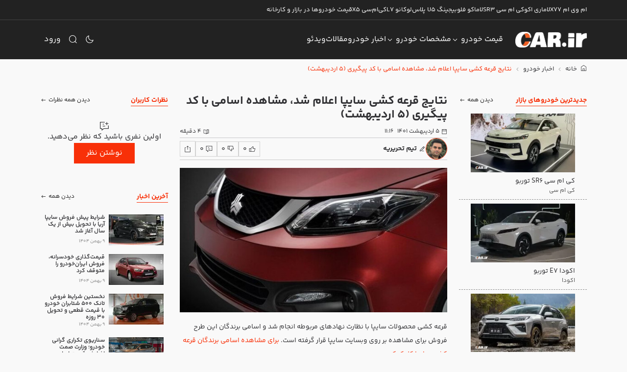

--- FILE ---
content_type: text/html;charset=utf-8
request_url: https://car.ir/news/23841-saipa-lottery-results-announced-view-of-names-with
body_size: 51790
content:
<!DOCTYPE html><html  dir="rtl" lang="fa"><head><meta charset="utf-8">
<meta name="viewport" content="width=device-width, initial-scale=1">
<title>نتایج قرعه کشی سایپا اعلام شد، مشاهده اسامی با کد پیگیری (5 اردیبهشت) | خودرو</title>
<link rel="preconnect" href="https://cdn2.car.ir" crossorigin="anonymous">
<link rel="preconnect" href="https://cdn.car.ir" crossorigin="anonymous">
<style>:root{--vc-clr-primary:#000;--vc-clr-secondary:#090f207f;--vc-clr-white:#fff}.carousel{box-sizing:border-box;overscroll-behavior:none;position:relative;text-align:center;touch-action:pan-y}.carousel.is-dragging{touch-action:none}.carousel *{box-sizing:border-box}.carousel__track{display:flex;height:var(--vc-trk-height,auto);margin:0!important;padding:0!important;position:relative;transition:transform ease-out}.carousel__viewport{overflow:hidden}.carousel__sr-only{height:1px;margin:-1px;overflow:hidden;padding:0;position:absolute;width:1px;clip:rect(0,0,0,0);border:0}.carousel.is-ttb .carousel__track{flex-direction:column}.carousel.is-btt .carousel__track{flex-direction:column-reverse}:root{--vc-icn-width:1.2em}.carousel__icon{height:var(--vc-icn-width);width:var(--vc-icn-width);fill:currentColor}:root{--vc-nav-width:30px;--vc-nav-height:30px;--vc-nav-border-radius:0;--vc-nav-color:var(--vc-clr-primary);--vc-nav-color-hover:var(--vc-clr-secondary);--vc-nav-background:transparent}.carousel__next,.carousel__prev{align-items:center;background:var(--vc-nav-background);border:0;border-radius:var(--vc-nav-border-radius);box-sizing:content-box;color:var(--vc-nav-color);cursor:pointer;display:flex;font-size:var(--vc-nav-height);height:var(--vc-nav-height);justify-content:center;margin:0 10px;padding:0;position:absolute;text-align:center;top:50%;transform:translateY(-50%);width:var(--vc-nav-width)}.carousel__next--disabled,.carousel__prev--disabled{cursor:not-allowed;opacity:.5}[dir=ltr] .carousel__prev{left:0}[dir=ltr] .carousel__next,[dir=rtl] .carousel__prev{right:0}[dir=rtl] .carousel__next{left:0}[dir=ltr] .carousel.is-rtl .carousel__prev{left:auto;right:0}[dir=ltr] .carousel.is-rtl .carousel__next,[dir=rtl] .carousel.is-rtl .carousel__prev{left:0;right:auto}[dir=rtl] .carousel.is-rtl .carousel__next{left:auto;right:0}.carousel.is-vertical .carousel__next,.carousel.is-vertical .carousel__prev{margin:5px auto;top:auto}[dir=ltr] .carousel.is-vertical .carousel__next,[dir=ltr] .carousel.is-vertical .carousel__prev{left:auto;right:50%;transform:translate(50%)}[dir=rtl] .carousel.is-vertical .carousel__next,[dir=rtl] .carousel.is-vertical .carousel__prev{left:50%;right:auto;transform:translate(-50%)}.carousel.is-btt .carousel__prev{bottom:0}.carousel.is-btt .carousel__next,.carousel.is-ttb .carousel__prev{top:0}.carousel.is-ttb .carousel__next{bottom:0}@media (hover:hover){.carousel__next:hover,.carousel__prev:hover{color:var(--vc-nav-color-hover)}}:root{--vc-pgn-width:16px;--vc-pgn-height:4px;--vc-pgn-margin:6px 5px;--vc-pgn-border-radius:0;--vc-pgn-background-color:var(--vc-clr-secondary);--vc-pgn-active-color:var(--vc-clr-primary)}.carousel__pagination{bottom:5px;display:flex;justify-content:center;line-height:0;list-style:none!important;margin:0!important;padding:0!important;position:absolute}[dir=ltr] .carousel__pagination{left:50%;transform:translate(-50%)}[dir=rtl] .carousel__pagination{right:50%;transform:translate(50%)}.carousel__pagination-button{background:transparent;border:0;cursor:pointer;display:block;margin:0;padding:var(--vc-pgn-margin)}.carousel__pagination-button:after{background-color:var(--vc-pgn-background-color);border-radius:var(--vc-pgn-border-radius);content:"";display:block;height:var(--vc-pgn-height);width:var(--vc-pgn-width)}.carousel__pagination-button--active:after{background-color:var(--vc-pgn-active-color)}@media (hover:hover){.carousel__pagination-button:hover:after{background-color:var(--vc-pgn-active-color)}}.carousel.is-vertical .carousel__pagination{bottom:50%;flex-direction:column;transform:translateY(50%)}.carousel.is-vertical .carousel__pagination-button:after{height:var(--vc-pgn-width);width:var(--vc-pgn-height)}[dir=ltr] .carousel.is-vertical .carousel__pagination{left:auto;right:5px}[dir=rtl] .carousel.is-vertical .carousel__pagination{left:5px;right:auto}.carousel__slide{align-items:center;display:flex;flex-shrink:0;justify-content:center;margin:0;transform:translateZ(0)}</style>
<style>@charset "UTF-8";:root{--vc-clr-primary:#000;--vc-clr-secondary:#090f207f;--vc-clr-white:#fff}.carousel{box-sizing:border-box;overscroll-behavior:none;position:relative;text-align:center;touch-action:pan-y}.carousel.is-dragging{touch-action:none}.carousel *{box-sizing:border-box}.carousel__track{display:flex;height:var(--vc-trk-height,auto);margin:0!important;padding:0!important;position:relative;transition:transform ease-out}.carousel__viewport{overflow:hidden}.carousel__sr-only{height:1px;margin:-1px;overflow:hidden;padding:0;position:absolute;width:1px;clip:rect(0,0,0,0);border:0}.carousel.is-ttb .carousel__track{flex-direction:column}.carousel.is-btt .carousel__track{flex-direction:column-reverse}:root{--vc-icn-width:1.2em}.carousel__icon{height:var(--vc-icn-width);width:var(--vc-icn-width);fill:currentColor}:root{--vc-nav-width:30px;--vc-nav-height:30px;--vc-nav-border-radius:0;--vc-nav-color:var(--vc-clr-primary);--vc-nav-color-hover:var(--vc-clr-secondary);--vc-nav-background:transparent}.carousel__next,.carousel__prev{align-items:center;background:var(--vc-nav-background);border:0;border-radius:var(--vc-nav-border-radius);box-sizing:content-box;color:var(--vc-nav-color);cursor:pointer;display:flex;font-size:var(--vc-nav-height);height:var(--vc-nav-height);justify-content:center;margin:0 10px;padding:0;position:absolute;text-align:center;top:50%;transform:translateY(-50%);width:var(--vc-nav-width)}.carousel__next--disabled,.carousel__prev--disabled{cursor:not-allowed;opacity:.5}[dir=ltr] .carousel__prev{left:0}[dir=ltr] .carousel__next,[dir=rtl] .carousel__prev{right:0}[dir=rtl] .carousel__next{left:0}[dir=ltr] .carousel.is-rtl .carousel__prev{left:auto;right:0}[dir=ltr] .carousel.is-rtl .carousel__next,[dir=rtl] .carousel.is-rtl .carousel__prev{left:0;right:auto}[dir=rtl] .carousel.is-rtl .carousel__next{left:auto;right:0}.carousel.is-vertical .carousel__next,.carousel.is-vertical .carousel__prev{margin:5px auto;top:auto}[dir=ltr] .carousel.is-vertical .carousel__next,[dir=ltr] .carousel.is-vertical .carousel__prev{left:auto;right:50%;transform:translate(50%)}[dir=rtl] .carousel.is-vertical .carousel__next,[dir=rtl] .carousel.is-vertical .carousel__prev{left:50%;right:auto;transform:translate(-50%)}.carousel.is-btt .carousel__prev{bottom:0}.carousel.is-btt .carousel__next,.carousel.is-ttb .carousel__prev{top:0}.carousel.is-ttb .carousel__next{bottom:0}@media (hover:hover){.carousel__next:hover,.carousel__prev:hover{color:var(--vc-nav-color-hover)}}:root{--vc-pgn-width:16px;--vc-pgn-height:4px;--vc-pgn-margin:6px 5px;--vc-pgn-border-radius:0;--vc-pgn-background-color:var(--vc-clr-secondary);--vc-pgn-active-color:var(--vc-clr-primary)}.carousel__pagination{bottom:5px;display:flex;justify-content:center;line-height:0;list-style:none!important;margin:0!important;padding:0!important;position:absolute}[dir=ltr] .carousel__pagination{left:50%;transform:translate(-50%)}[dir=rtl] .carousel__pagination{right:50%;transform:translate(50%)}.carousel__pagination-button{background:transparent;border:0;cursor:pointer;display:block;margin:0;padding:var(--vc-pgn-margin)}.carousel__pagination-button:after{background-color:var(--vc-pgn-background-color);border-radius:var(--vc-pgn-border-radius);content:"";display:block;height:var(--vc-pgn-height);width:var(--vc-pgn-width)}.carousel__pagination-button--active:after{background-color:var(--vc-pgn-active-color)}@media (hover:hover){.carousel__pagination-button:hover:after{background-color:var(--vc-pgn-active-color)}}.carousel.is-vertical .carousel__pagination{bottom:50%;flex-direction:column;transform:translateY(50%)}.carousel.is-vertical .carousel__pagination-button:after{height:var(--vc-pgn-width);width:var(--vc-pgn-height)}[dir=ltr] .carousel.is-vertical .carousel__pagination{left:auto;right:5px}[dir=rtl] .carousel.is-vertical .carousel__pagination{left:5px;right:auto}.carousel__slide{align-items:center;display:flex;flex-shrink:0;justify-content:center;margin:0;transform:translateZ(0)}:root{--vs-colors--lightest:rgba(60,60,60,.26);--vs-colors--light:rgba(60,60,60,.5);--vs-colors--dark:#333;--vs-colors--darkest:rgba(0,0,0,.15);--vs-search-input-color:inherit;--vs-search-input-placeholder-color:inherit;--vs-font-size:1rem;--vs-line-height:1.4;--vs-state-disabled-bg:#f8f8f8;--vs-state-disabled-color:var(--vs-colors--light);--vs-state-disabled-controls-color:var(--vs-colors--light);--vs-state-disabled-cursor:not-allowed;--vs-border-color:var(--vs-colors--lightest);--vs-border-width:1px;--vs-border-style:solid;--vs-border-radius:4px;--vs-actions-padding:4px 6px 0 3px;--vs-controls-color:var(--vs-colors--light);--vs-controls-size:1;--vs-controls--deselect-text-shadow:0 1px 0 #fff;--vs-selected-bg:#f0f0f0;--vs-selected-color:var(--vs-colors--dark);--vs-selected-border-color:var(--vs-border-color);--vs-selected-border-style:var(--vs-border-style);--vs-selected-border-width:var(--vs-border-width);--vs-dropdown-bg:#fff;--vs-dropdown-color:inherit;--vs-dropdown-z-index:1000;--vs-dropdown-min-width:160px;--vs-dropdown-max-height:350px;--vs-dropdown-box-shadow:0px 3px 6px 0px var(--vs-colors--darkest);--vs-dropdown-option-bg:#000;--vs-dropdown-option-color:var(--vs-dropdown-color);--vs-dropdown-option-padding:3px 20px;--vs-dropdown-option--active-bg:#5897fb;--vs-dropdown-option--active-color:#fff;--vs-dropdown-option--deselect-bg:#fb5858;--vs-dropdown-option--deselect-color:#fff;--vs-transition-timing-function:cubic-bezier(1,-.115,.975,.855)}.v-select{font-family:inherit;position:relative}.v-select,.v-select *{box-sizing:border-box}:root{--vs-transition-timing-function:cubic-bezier(1,.5,.8,1);--vs-transition-duration:.15s}@keyframes vSelectSpinner{0%{transform:rotate(0)}to{transform:rotate(1turn)}}.vs__fade-enter-active,.vs__fade-leave-active{pointer-events:none;transition:opacity var(--vs-transition-duration) var(--vs-transition-timing-function)}.vs__fade-enter,.vs__fade-leave-to{opacity:0}:root{--vs-disabled-bg:var(--vs-state-disabled-bg);--vs-disabled-color:var(--vs-state-disabled-color);--vs-disabled-cursor:var(--vs-state-disabled-cursor)}.vs--disabled .vs__clear,.vs--disabled .vs__dropdown-toggle,.vs--disabled .vs__open-indicator,.vs--disabled .vs__search,.vs--disabled .vs__selected{background-color:var(--vs-disabled-bg);cursor:var(--vs-disabled-cursor)}[dir=ltr] .v-select[dir=rtl] .vs__actions{padding:0 3px 0 6px}[dir=rtl] .v-select[dir=rtl] .vs__actions{padding:0 6px 0 3px}[dir=ltr] .v-select[dir=rtl] .vs__clear{margin-left:6px;margin-right:0}[dir=rtl] .v-select[dir=rtl] .vs__clear{margin-left:0;margin-right:6px}[dir=ltr] .v-select[dir=rtl] .vs__deselect{margin-left:0;margin-right:2px}[dir=rtl] .v-select[dir=rtl] .vs__deselect{margin-left:2px;margin-right:0}[dir=ltr] .v-select[dir=rtl] .vs__dropdown-menu{text-align:right}[dir=rtl] .v-select[dir=rtl] .vs__dropdown-menu{text-align:left}.vs__dropdown-toggle{-webkit-appearance:none;-moz-appearance:none;appearance:none;background:none;border:var(--vs-border-width) var(--vs-border-style) var(--vs-border-color);border-radius:var(--vs-border-radius);display:flex;padding:0 0 4px;white-space:normal}.vs__selected-options{display:flex;flex-basis:100%;flex-grow:1;flex-wrap:wrap;padding:0 2px;position:relative}.vs__actions{align-items:center;display:flex;padding:var(--vs-actions-padding)}.vs--searchable .vs__dropdown-toggle{cursor:text}.vs--unsearchable .vs__dropdown-toggle{cursor:pointer}.vs--open .vs__dropdown-toggle{border-bottom-color:transparent;border-bottom-left-radius:0;border-bottom-right-radius:0}.vs__open-indicator{fill:var(--vs-controls-color);transform:scale(var(--vs-controls-size));transition:transform var(--vs-transition-duration) var(--vs-transition-timing-function);transition-timing-function:var(--vs-transition-timing-function)}[dir=ltr] .vs--open .vs__open-indicator{transform:rotate(180deg) scale(var(--vs-controls-size))}[dir=rtl] .vs--open .vs__open-indicator{transform:rotate(-180deg) scale(var(--vs-controls-size))}.vs--loading .vs__open-indicator{opacity:0}.vs__clear{fill:var(--vs-controls-color);background-color:transparent;border:0;cursor:pointer;padding:0}[dir=ltr] .vs__clear{margin-right:8px}[dir=rtl] .vs__clear{margin-left:8px}.vs__dropdown-menu{background:var(--vs-dropdown-bg);border:var(--vs-border-width) var(--vs-border-style) var(--vs-border-color);border-radius:0 0 var(--vs-border-radius) var(--vs-border-radius);border-top-style:none;box-shadow:var(--vs-dropdown-box-shadow);box-sizing:border-box;color:var(--vs-dropdown-color);display:block;list-style:none;margin:0;max-height:var(--vs-dropdown-max-height);min-width:var(--vs-dropdown-min-width);overflow-y:auto;padding:5px 0;position:absolute;top:calc(100% - var(--vs-border-width));width:100%;z-index:var(--vs-dropdown-z-index)}[dir=ltr] .vs__dropdown-menu{left:0;text-align:left}[dir=rtl] .vs__dropdown-menu{right:0;text-align:right}.vs__no-options{text-align:center}.vs__dropdown-option{clear:both;color:var(--vs-dropdown-option-color);cursor:pointer;display:block;line-height:1.42857143;padding:var(--vs-dropdown-option-padding);white-space:nowrap}.vs__dropdown-option--highlight{background:var(--vs-dropdown-option--active-bg);color:var(--vs-dropdown-option--active-color)}.vs__dropdown-option--deselect{background:var(--vs-dropdown-option--deselect-bg);color:var(--vs-dropdown-option--deselect-color)}.vs__dropdown-option--disabled{background:var(--vs-state-disabled-bg);color:var(--vs-state-disabled-color);cursor:var(--vs-state-disabled-cursor)}.vs__selected{align-items:center;background-color:var(--vs-selected-bg);border:var(--vs-selected-border-width) var(--vs-selected-border-style) var(--vs-selected-border-color);border-radius:var(--vs-border-radius);color:var(--vs-selected-color);display:flex;line-height:var(--vs-line-height);margin:4px 2px 0;padding:0 .25em;z-index:0}.vs__deselect{-webkit-appearance:none;-moz-appearance:none;appearance:none;background:none;border:0;cursor:pointer;display:inline-flex;padding:0;fill:var(--vs-controls-color);text-shadow:var(--vs-controls--deselect-text-shadow)}[dir=ltr] .vs__deselect{margin-left:4px}[dir=rtl] .vs__deselect{margin-right:4px}.vs--single .vs__selected{background-color:transparent;border-color:transparent}.vs--single.vs--loading .vs__selected,.vs--single.vs--open .vs__selected{opacity:.4;position:absolute}.vs--single.vs--searching .vs__selected{display:none}.vs__search::-webkit-search-cancel-button{display:none}.vs__search::-ms-clear,.vs__search::-webkit-search-decoration,.vs__search::-webkit-search-results-button,.vs__search::-webkit-search-results-decoration{display:none}.vs__search,.vs__search:focus{-webkit-appearance:none;-moz-appearance:none;appearance:none;background:none;border:1px solid transparent;box-shadow:none;color:var(--vs-search-input-color);flex-grow:1;font-size:var(--vs-font-size);line-height:var(--vs-line-height);margin:4px 0 0;max-width:100%;outline:none;padding:0 7px;width:0;z-index:1}[dir=ltr] .vs__search,[dir=ltr] .vs__search:focus{border-left:none}[dir=rtl] .vs__search,[dir=rtl] .vs__search:focus{border-right:none}.vs__search::-moz-placeholder{color:var(--vs-search-input-placeholder-color)}.vs__search::placeholder{color:var(--vs-search-input-placeholder-color)}.vs--unsearchable .vs__search{opacity:1}.vs--unsearchable:not(.vs--disabled) .vs__search{cursor:pointer}.vs--single.vs--searching:not(.vs--open):not(.vs--loading) .vs__search{opacity:.2}.vs__spinner{align-self:center;animation:vSelectSpinner 1.1s linear infinite;border-bottom:.9em solid hsla(0,0%,39%,.1);border-top:.9em solid hsla(0,0%,39%,.1);font-size:5px;opacity:0;overflow:hidden;text-indent:-9999em;transform:translateZ(0) scale(var(--vs-controls--spinner-size,var(--vs-controls-size)));transition:opacity .1s}[dir=ltr] .vs__spinner{border-left:.9em solid rgba(60,60,60,.45);border-right:.9em solid hsla(0,0%,39%,.1)}[dir=rtl] .vs__spinner{border-left:.9em solid hsla(0,0%,39%,.1);border-right:.9em solid rgba(60,60,60,.45)}.vs__spinner,.vs__spinner:after{border-radius:50%;height:5em;transform:scale(var(--vs-controls--spinner-size,var(--vs-controls-size)));width:5em}.vs--loading .vs__spinner{opacity:1}body,html{height:100%;scroll-behavior:smooth}[dir=ltr] body,html[dir=ltr]{text-align:left}[dir=rtl] body,html[dir=rtl]{text-align:right}a{text-decoration:none!important;transition:color .15s ease,background-color .15s ease,border-color .15s ease,box-shadow .15s ease}ul{list-style:none}[v-cloak]{display:none}p{line-height:2}input.no-arrow::-webkit-inner-spin-button,input.no-arrow::-webkit-outer-spin-button{-webkit-appearance:none;margin:0}input.no-arrow{-moz-appearance:textfield}textarea.auto-size{resize:none;scrollbar-width:none}textarea.auto-size::-webkit-scrollbar{display:none}[dir=ltr] input[type=email]::-moz-placeholder{text-align:left!important}[dir=ltr] input[type=email]::placeholder{text-align:left!important}[dir=rtl] input[type=email]::-moz-placeholder{text-align:right!important}[dir=rtl] input[type=email]::placeholder{text-align:right!important}[dir=ltr] input.placeholder-start::placeholder{text-align:left}[dir=rtl] input.placeholder-start::placeholder{text-align:right}[dir=ltr] input.placeholder-start::-webkit-input-placeholder{text-align:left}[dir=rtl] input.placeholder-start::-webkit-input-placeholder{text-align:right}[dir=ltr] input.placeholder-start::-moz-placeholder{text-align:left}[dir=rtl] input.placeholder-start::-moz-placeholder{text-align:right}[dir=ltr] input.placeholder-start:-moz-placeholder{text-align:left}[dir=rtl] input.placeholder-start:-moz-placeholder{text-align:right}[dir=ltr] input.placeholder-start:-ms-input-placeholder{text-align:left}[dir=rtl] input.placeholder-start:-ms-input-placeholder{text-align:right}@font-face{font-display:swap;font-family:soma-icon;font-style:normal;font-weight:400;src:url(https://cdn.car.ir/new-site/soma-icon.Dn_S2UqV.eot?7675403);src:url(https://cdn.car.ir/new-site/soma-icon.Dn_S2UqV.eot?7675403#iefix) format("embedded-opentype"),url(https://cdn.car.ir/new-site/soma-icon.DQ0wTqzQ.woff2?7675403) format("woff2"),url(https://cdn.car.ir/new-site/soma-icon.DV2jYnp7.woff?7675403) format("woff"),url(https://cdn.car.ir/new-site/soma-icon.DXo4qhUd.ttf?7675403) format("truetype"),url(https://cdn.car.ir/new-site/soma-icon.DXHrChW6.svg?7675403#soma-icon) format("svg")}[class*=" soma-icon-"],[class^=soma-icon-]{align-items:center;display:inline-flex}[class*=" soma-icon-"]:before,[class^=soma-icon-]:before{font-family:soma-icon;font-style:normal;font-weight:400;speak:never;font-variant:normal;height:1em;line-height:1em;text-align:center;text-decoration:inherit;text-transform:none;width:1em;-webkit-font-smoothing:antialiased;-moz-osx-font-smoothing:grayscale;align-items:center;display:inline-flex;justify-content:center}.soma-icon-arrow-up-01:before{content:""}.soma-icon-arrow-right-01:before{content:""}.soma-icon-arrow-down-01:before{content:""}.soma-icon-arrow-left-01:before{content:""}.soma-icon-arrow-up-02:before{content:""}.soma-icon-arrow-right-02:before{content:""}.soma-icon-arrow-down-02:before{content:""}.soma-icon-arrow-left-02:before{content:""}.soma-icon-thumbs-up:before{content:""}.soma-icon-thumbs-down:before{content:""}.soma-icon-circle-arrow-up-02:before{content:""}.soma-icon-circle-arrow-right-02:before{content:""}.soma-icon-circle-arrow-down-02:before{content:""}.soma-icon-circle-arrow-left-02:before{content:""}.soma-icon-copyright:before{content:""}.soma-icon-cancel-01:before{content:""}.soma-icon-menu-01:before{content:""}.soma-icon-sun-03:before{content:""}.soma-icon-moon-02:before{content:""}.soma-icon-search-01:before{content:""}.soma-icon-filter:before{content:""}.soma-icon-car-03:before{content:""}.soma-icon-camera-video:before{content:""}.soma-icon-calendar-04:before{content:""}.soma-icon-book-open-02:before{content:""}.soma-icon-pencil-edit-01:before{content:""}.soma-icon-camera-01:before{content:""}.soma-icon-video-01:before{content:""}.soma-icon-comment-01:before{content:""}.soma-icon-share-05:before{content:""}.soma-icon-download-square-01:before{content:""}.soma-icon-comment-add-01:before{content:""}.soma-icon-youtube:before{content:""}.soma-icon-timer-02:before{content:""}.soma-icon-flag-02:before{content:""}.soma-icon-location-06:before{content:""}.soma-icon-user:before{content:""}.soma-icon-play-circle-02:before{content:""}.soma-icon-square-lock-02:before{content:""}.soma-icon-quote-down:before{content:""}.soma-icon-download-05:before{content:""}.soma-icon-home-09:before{content:""}.soma-icon-copy-01:before{content:""}.soma-icon-telegram:before{content:""}.soma-icon-whatsapp:before{content:""}.soma-icon-cash-01:before{content:""}.soma-icon-chart-line-data-02:before{content:""}.soma-icon-plus-sign-circle:before{content:""}.soma-icon-remove-circle:before{content:""}.soma-icon-plus-sign:before{content:""}.soma-icon-minus-sign:before{content:""}.soma-icon-settings-02:before{content:""}.soma-icon-aparat:before{content:""}.soma-icon-square-arrow-left-01:before{content:""}.soma-icon-square-arrow-right-01:before{content:""}.soma-icon-facebook-02:before{content:""}.soma-icon-telegram-1:before{content:""}.soma-icon-instagram:before{content:""}.soma-icon-new-twitter:before{content:""}.soma-icon-linkedin-02:before{content:""}@font-face{font-display:swap;font-family:YekanBakh;font-style:normal;font-weight:100;src:url(https://cdn.car.ir/new-site/YekanBakhFaNum-Thin.B4Ttxwha.woff) format("woff"),url(https://cdn.car.ir/new-site/YekanBakhFaNum-Thin.CxXSCf06.woff2) format("woff2")}@font-face{font-display:swap;font-family:YekanBakh;font-style:normal;font-weight:300;src:url(https://cdn.car.ir/new-site/YekanBakhFaNum-Light.rKX6ZaBn.woff) format("woff"),url(https://cdn.car.ir/new-site/YekanBakhFaNum-Light.BdJrJx84.woff2) format("woff2")}@font-face{font-display:swap;font-family:YekanBakh;font-style:normal;font-weight:400;src:url(https://cdn.car.ir/new-site/YekanBakhFaNum-Regular.CYmerHYT.woff) format("woff"),url(https://cdn.car.ir/new-site/YekanBakhFaNum-Regular.egL9at5k.woff2) format("woff2")}@font-face{font-display:swap;font-family:YekanBakh;font-style:normal;font-weight:600;src:url(https://cdn.car.ir/new-site/YekanBakhFaNum-SemiBold.5rX5iiyC.woff) format("woff"),url(https://cdn.car.ir/new-site/YekanBakhFaNum-SemiBold.D8vO876T.woff2) format("woff2")}@font-face{font-display:swap;font-family:YekanBakh;font-style:normal;font-weight:700;src:url(https://cdn.car.ir/new-site/YekanBakhFaNum-Bold.CHcNba6F.woff) format("woff"),url(https://cdn.car.ir/new-site/YekanBakhFaNum-Bold.BgAnUktv.woff2) format("woff2")}@font-face{font-display:swap;font-family:YekanBakh;font-style:normal;font-weight:800;src:url(https://cdn.car.ir/new-site/YekanBakhFaNum-ExtraBold.BhAE0hen.woff) format("woff"),url(https://cdn.car.ir/new-site/YekanBakhFaNum-ExtraBold.CFdFHU0y.woff2) format("woff2")}@font-face{font-display:swap;font-family:YekanBakh;font-style:normal;font-weight:900;src:url(https://cdn.car.ir/new-site/YekanBakhFaNum-Black.BF2N8jef.woff) format("woff"),url(https://cdn.car.ir/new-site/YekanBakhFaNum-Black.CA5W2JgS.woff2) format("woff2")}@font-face{font-display:swap;font-family:YekanBakh;font-style:normal;font-weight:950;src:url(https://cdn.car.ir/new-site/YekanBakhFaNum-ExtraBlack.fVjucS1y.woff) format("woff"),url(https://cdn.car.ir/new-site/YekanBakhFaNum-ExtraBlack.oSGAbWoV.woff2) format("woff2")}.dir-ltr{direction:ltr}.dir-rtl{direction:rtl}.ss01{font-feature-settings:"ss01"}.ss02{font-feature-settings:"ss02"}.ss03{font-feature-settings:"ss03"}.ss04{font-feature-settings:"ss04"}.ss05{font-feature-settings:"ss05"}.ss06{font-feature-settings:"ss06"}.ss07{font-feature-settings:"ss07"}.textarea-autosize{-ms-overflow-style:none;resize:none;scrollbar-width:none}.textarea-autosize::-webkit-scrollbar{display:none}.cursor-pointer{cursor:pointer!important}.cursor-default{cursor:default!important}.dashed-divided>*{border-bottom:1px dashed var(--car-border-color);margin-bottom:.5rem;padding-bottom:.5rem}.has-shadow{position:relative}.has-shadow:after{background:linear-gradient(0,rgba(var(--car-body-bg-rgb),1) 0,rgba(var(--car-body-bg-rgb),.9) 7%,rgba(var(--car-body-bg-rgb),0));bottom:0;content:"";cursor:pointer;display:block;left:0;position:absolute;right:0;top:0;z-index:1}.has-shadow--clear:after{background:linear-gradient(0,rgba(var(--car-simple-bg-rgb),1) 0,rgba(var(--car-simple-bg-rgb),.9) 7%,rgba(var(--car-simple-bg-rgb),0))}.ellipsis{display:inline-flex;overflow:hidden;text-overflow:ellipsis;white-space:nowrap}.grid-3x3{display:grid;gap:1rem;grid-template-columns:repeat(3,1fr);grid-template-rows:repeat(3,auto)}.spinning-cog{animation:spinning-cog 3s linear infinite;transform-origin:50% 50%}@keyframes spinning-cog{0%{transform:rotate(0)}to{transform:rotate(1turn)}}.ellipsis-2{display:-webkit-box;-webkit-line-clamp:2;-webkit-box-orient:vertical;overflow:hidden}.aspect-ratio--16-9{position:relative}.aspect-ratio--16-9:before{content:"";display:block;padding-top:56.25%}.aspect-ratio--16-9>img{height:100%;-o-object-fit:cover;object-fit:cover;position:absolute;top:0;width:100%}[dir=ltr] .aspect-ratio--16-9>img{left:0}[dir=rtl] .aspect-ratio--16-9>img{right:0}.aspect-ratio-wrapper{position:relative}.aspect-ratio-wrapper--16-9{padding-top:56.25%}.aspect-ratio-wrapper .inner{height:100%;position:absolute;top:0;width:100%}[dir=ltr] .aspect-ratio-wrapper .inner{left:0}[dir=rtl] .aspect-ratio-wrapper .inner{right:0}.aspect-ratio-wrapper .inner>img{height:100%;-o-object-fit:cover;object-fit:cover;width:100%}/*!
 * Bootstrap  v5.3.3 (https://getbootstrap.com/)
 * Copyright 2011-2024 The Bootstrap Authors
 * Licensed under MIT (https://github.com/twbs/bootstrap/blob/main/LICENSE)
 */:root,[data-bs-theme=light]{--car-blue:#0d6efd;--car-ember:#6610f2;--car-purple:#6f42c1;--car-pink:#d63384;--car-red:#dc3545;--car-orange:#f83008;--car-yellow:#ffc107;--car-green:#198754;--car-teal:#20c997;--car-cyan:#0dcaf0;--car-black:#000;--car-white:#fff;--car-gray:#8b8b8b;--car-gray-dark:#333336;--car-gray-100:#f9f9f9;--car-gray-200:#e8e8e8;--car-gray-300:#d1d1d1;--car-gray-400:#b9b9b9;--car-gray-500:#a2a2a2;--car-gray-600:#8b8b8b;--car-gray-700:#535353;--car-gray-800:#333336;--car-gray-900:#1c1c1c;--car-primary:#f83008;--car-secondary:#333336;--car-success:#198754;--car-info:#0dcaf0;--car-warning:#ffc107;--car-danger:#dc3545;--car-light:#f9f9f9;--car-dark:#333336;--car-primary-rgb:248,48,8;--car-secondary-rgb:51,51,54;--car-success-rgb:25,135,84;--car-info-rgb:13,202,240;--car-warning-rgb:255,193,7;--car-danger-rgb:220,53,69;--car-light-rgb:249,249,249;--car-dark-rgb:51,51,54;--car-primary-text-emphasis:#631303;--car-secondary-text-emphasis:#141416;--car-success-text-emphasis:#0a3622;--car-info-text-emphasis:#055160;--car-warning-text-emphasis:#664d03;--car-danger-text-emphasis:#58151c;--car-light-text-emphasis:#535353;--car-dark-text-emphasis:#535353;--car-primary-bg-subtle:#fed6ce;--car-secondary-bg-subtle:#d6d6d7;--car-success-bg-subtle:#d1e7dd;--car-info-bg-subtle:#cff4fc;--car-warning-bg-subtle:#fff3cd;--car-danger-bg-subtle:#f8d7da;--car-light-bg-subtle:#fcfcfc;--car-dark-bg-subtle:#b9b9b9;--car-primary-border-subtle:#fcac9c;--car-secondary-border-subtle:#adadaf;--car-success-border-subtle:#a3cfbb;--car-info-border-subtle:#9eeaf9;--car-warning-border-subtle:#ffe69c;--car-danger-border-subtle:#f1aeb5;--car-light-border-subtle:#e8e8e8;--car-dark-border-subtle:#a2a2a2;--car-white-rgb:255,255,255;--car-black-rgb:0,0,0;--car-font-sans-serif:"YekanBakh",sans-serif;--car-font-monospace:"YekanBakh",monospace;--car-gradient:linear-gradient(180deg,hsla(0,0%,100%,.15),hsla(0,0%,100%,0));--car-body-font-family:var(--car-font-sans-serif);--car-body-font-size:1rem;--car-body-font-weight:400;--car-body-line-height:1.5;--car-body-color:#1c1c1c;--car-body-color-rgb:28,28,28;--car-body-bg:#fff;--car-body-bg-rgb:255,255,255;--car-emphasis-color:#000;--car-emphasis-color-rgb:0,0,0;--car-secondary-color:rgba(28,28,28,.75);--car-secondary-color-rgb:28,28,28;--car-secondary-bg:#e8e8e8;--car-secondary-bg-rgb:232,232,232;--car-tertiary-color:rgba(28,28,28,.5);--car-tertiary-color-rgb:28,28,28;--car-tertiary-bg:#f9f9f9;--car-tertiary-bg-rgb:249,249,249;--car-heading-color:inherit;--car-link-color:#f83008;--car-link-color-rgb:248,48,8;--car-link-decoration:none;--car-link-hover-color:#c62606;--car-link-hover-color-rgb:198,38,6;--car-code-color:#d63384;--car-highlight-color:#1c1c1c;--car-highlight-bg:#fff3cd;--car-border-width:1px;--car-border-style:solid;--car-border-color:#d1d1d1;--car-border-color-translucent:rgba(0,0,0,.175);--car-border-radius:0;--car-border-radius-sm:.25rem;--car-border-radius-lg:0;--car-border-radius-xl:1rem;--car-border-radius-xxl:2rem;--car-border-radius-2xl:var(--car-border-radius-xxl);--car-border-radius-pill:50rem;--car-box-shadow:0 .5rem 1rem rgba(0,0,0,.15);--car-box-shadow-sm:0 .125rem .25rem rgba(0,0,0,.075);--car-box-shadow-lg:0 1rem 3rem rgba(0,0,0,.175);--car-box-shadow-inset:none;--car-focus-ring-width:.25rem;--car-focus-ring-opacity:.25;--car-focus-ring-color:rgba(248,48,8,.25);--car-form-valid-color:#198754;--car-form-valid-border-color:#198754;--car-form-invalid-color:#dc3545;--car-form-invalid-border-color:#dc3545}[data-bs-theme=dark]{color-scheme:dark;--car-body-color:#d1d1d1;--car-body-color-rgb:209,209,209;--car-body-bg:#1c1c1c;--car-body-bg-rgb:28,28,28;--car-emphasis-color:#fff;--car-emphasis-color-rgb:255,255,255;--car-secondary-color:hsla(0,0%,82%,.75);--car-secondary-color-rgb:209,209,209;--car-secondary-bg:#333336;--car-secondary-bg-rgb:51,51,54;--car-tertiary-color:hsla(0,0%,82%,.5);--car-tertiary-color-rgb:209,209,209;--car-tertiary-bg:#282829;--car-tertiary-bg-rgb:40,40,41;--car-primary-text-emphasis:#fb836b;--car-secondary-text-emphasis:#858586;--car-success-text-emphasis:#75b798;--car-info-text-emphasis:#6edff6;--car-warning-text-emphasis:#ffda6a;--car-danger-text-emphasis:#ea868f;--car-light-text-emphasis:#f9f9f9;--car-dark-text-emphasis:#d1d1d1;--car-primary-bg-subtle:#320a02;--car-secondary-bg-subtle:#0a0a0b;--car-success-bg-subtle:#051b11;--car-info-bg-subtle:#032830;--car-warning-bg-subtle:#332701;--car-danger-bg-subtle:#2c0b0e;--car-light-bg-subtle:#333336;--car-dark-bg-subtle:#1a1a1b;--car-primary-border-subtle:#951d05;--car-secondary-border-subtle:#1f1f20;--car-success-border-subtle:#0f5132;--car-info-border-subtle:#087990;--car-warning-border-subtle:#997404;--car-danger-border-subtle:#842029;--car-light-border-subtle:#535353;--car-dark-border-subtle:#333336;--car-heading-color:inherit;--car-link-color:#fb836b;--car-link-hover-color:#fc9c89;--car-link-color-rgb:251,131,107;--car-link-hover-color-rgb:252,156,137;--car-code-color:#e685b5;--car-highlight-color:#d1d1d1;--car-highlight-bg:#664d03;--car-border-color:#535353;--car-border-color-translucent:hsla(0,0%,100%,.15);--car-form-valid-color:#75b798;--car-form-valid-border-color:#75b798;--car-form-invalid-color:#ea868f;--car-form-invalid-border-color:#ea868f}*,:after,:before{box-sizing:border-box}@media (prefers-reduced-motion:no-preference){:root{scroll-behavior:smooth}}body{background-color:var(--car-body-bg);color:var(--car-body-color);font-family:var(--car-body-font-family);font-size:var(--car-body-font-size);font-weight:var(--car-body-font-weight);line-height:var(--car-body-line-height);margin:0;text-align:var(--car-body-text-align);-webkit-text-size-adjust:100%;-webkit-tap-highlight-color:rgba(0,0,0,0)}hr{border:0;border-top:var(--car-border-width) solid;color:inherit;margin:1rem 0;opacity:.25}.h1,.h2,.h3,.h4,.h5,.h6,h1,h2,h3,h4,h5,h6{color:var(--car-heading-color);font-weight:500;line-height:1.2;margin-bottom:.5rem;margin-top:0}.h1,h1{font-size:calc(1.375rem + 1.5vw)}@media (min-width:1200px){.h1,h1{font-size:2.5rem}}.h2,h2{font-size:calc(1.325rem + .9vw)}@media (min-width:1200px){.h2,h2{font-size:2rem}}.h3,h3{font-size:calc(1.3rem + .6vw)}@media (min-width:1200px){.h3,h3{font-size:1.75rem}}.h4,h4{font-size:calc(1.275rem + .3vw)}@media (min-width:1200px){.h4,h4{font-size:1.5rem}}.h5,h5{font-size:1.25rem}.h6,h6{font-size:1rem}p{margin-bottom:1rem;margin-top:0}abbr[title]{cursor:help;-webkit-text-decoration:underline dotted;text-decoration:underline dotted;-webkit-text-decoration-skip-ink:none;text-decoration-skip-ink:none}address{font-style:normal;line-height:inherit;margin-bottom:1rem}ol,ol ol,ol ul,ul,ul ol,ul ul{margin:0;padding:0}dt{font-weight:700}dd{margin-bottom:.5rem}[dir=ltr] dd{margin-left:0}[dir=rtl] dd{margin-right:0}blockquote{margin:0 0 1rem}b,strong{font-weight:700}.small,small{font-size:.875em}.mark,mark{background-color:var(--car-highlight-bg);color:var(--car-highlight-color);padding:.1875em}sub,sup{font-size:.75em;line-height:0;position:relative;vertical-align:baseline}sub{bottom:-.25em}sup{top:-.5em}a{color:rgba(var(--car-link-color-rgb),var(--car-link-opacity,1));text-decoration:none}a:hover{--car-link-color-rgb:var(--car-link-hover-color-rgb)}a:not([href]):not([class]),a:not([href]):not([class]):hover{color:inherit;text-decoration:none}code,kbd,pre,samp{font-family:var(--car-font-monospace);font-size:1em}pre{display:block;font-size:.875em;margin-bottom:1rem;margin-top:0;overflow:auto}pre code{color:inherit;font-size:inherit;word-break:normal}code{color:var(--car-code-color);font-size:.875em;word-wrap:break-word}a>code{color:inherit}kbd{background-color:var(--car-body-color);border-radius:.25rem;color:var(--car-body-bg);font-size:.875em;padding:.1875rem .375rem}kbd kbd{font-size:1em;padding:0}figure{margin:0 0 1rem}img,svg{vertical-align:middle}table{border-collapse:collapse;caption-side:bottom}caption{color:var(--car-secondary-color);padding-bottom:.5rem;padding-top:.5rem}[dir=ltr] caption{text-align:left}[dir=rtl] caption{text-align:right}th{text-align:inherit;text-align:-webkit-match-parent}tbody,td,tfoot,th,thead,tr{border:0 solid;border-color:inherit}label{display:inline-block}button{border-radius:0}button:focus:not(:focus-visible){outline:0}button,input,optgroup,select,textarea{font-family:inherit;font-size:inherit;line-height:inherit;margin:0}button,select{text-transform:none}[role=button]{cursor:pointer}select{word-wrap:normal}select:disabled{opacity:1}[list]:not([type=date]):not([type=datetime-local]):not([type=month]):not([type=week]):not([type=time])::-webkit-calendar-picker-indicator{display:none!important}[type=button],[type=reset],[type=submit],button{-webkit-appearance:button}[type=button]:not(:disabled),[type=reset]:not(:disabled),[type=submit]:not(:disabled),button:not(:disabled){cursor:pointer}::-moz-focus-inner{border-style:none;padding:0}textarea{resize:vertical}fieldset{border:0;margin:0;min-width:0;padding:0}legend{font-size:calc(1.275rem + .3vw);line-height:inherit;margin-bottom:.5rem;padding:0;width:100%}[dir=ltr] legend{float:left}[dir=rtl] legend{float:right}@media (min-width:1200px){legend{font-size:1.5rem}}[dir=ltr] legend+*{clear:left}[dir=rtl] legend+*{clear:right}::-webkit-datetime-edit-day-field,::-webkit-datetime-edit-fields-wrapper,::-webkit-datetime-edit-hour-field,::-webkit-datetime-edit-minute,::-webkit-datetime-edit-month-field,::-webkit-datetime-edit-text,::-webkit-datetime-edit-year-field{padding:0}::-webkit-inner-spin-button{height:auto}[type=search]{-webkit-appearance:textfield;outline-offset:-2px}[dir=rtl] [type=email],[dir=rtl] [type=number],[dir=rtl] [type=tel],[dir=rtl] [type=url]{direction:ltr}::-webkit-search-decoration{-webkit-appearance:none}::-webkit-color-swatch-wrapper{padding:0}::file-selector-button{-webkit-appearance:button;font:inherit}output{display:inline-block}iframe{border:0}summary{cursor:pointer;display:list-item}progress{vertical-align:baseline}[hidden]{display:none!important}.lead{font-size:1.25rem;font-weight:300}.display-1{font-size:calc(1.625rem + 4.5vw);font-weight:300;line-height:1.2}@media (min-width:1200px){.display-1{font-size:5rem}}.display-2{font-size:calc(1.575rem + 3.9vw);font-weight:300;line-height:1.2}@media (min-width:1200px){.display-2{font-size:4.5rem}}.display-3{font-size:calc(1.525rem + 3.3vw);font-weight:300;line-height:1.2}@media (min-width:1200px){.display-3{font-size:4rem}}.display-4{font-size:calc(1.475rem + 2.7vw);font-weight:300;line-height:1.2}@media (min-width:1200px){.display-4{font-size:3.5rem}}.display-5{font-size:calc(1.425rem + 2.1vw);font-weight:300;line-height:1.2}@media (min-width:1200px){.display-5{font-size:3rem}}.display-6{font-size:calc(1.375rem + 1.5vw);font-weight:300;line-height:1.2}@media (min-width:1200px){.display-6{font-size:2.5rem}}.list-unstyled{list-style:none}[dir=ltr] .list-unstyled{padding-left:0}[dir=rtl] .list-unstyled{padding-right:0}.list-inline{list-style:none}[dir=ltr] .list-inline{padding-left:0}[dir=rtl] .list-inline{padding-right:0}.list-inline-item{display:inline-block}[dir=ltr] .list-inline-item:not(:last-child){margin-right:.5rem}[dir=rtl] .list-inline-item:not(:last-child){margin-left:.5rem}.initialism{font-size:.875em;text-transform:uppercase}.blockquote{font-size:1.25rem;margin-bottom:1rem}.blockquote>:last-child{margin-bottom:0}.blockquote-footer{color:#8b8b8b;font-size:.875em;margin-bottom:1rem;margin-top:-1rem}.blockquote-footer:before{content:"— "}.img-fluid,.img-thumbnail{height:auto;max-width:100%}.img-thumbnail{background-color:var(--car-body-bg);border:var(--car-border-width) solid var(--car-border-color);border-radius:var(--car-border-radius);box-shadow:var(--car-box-shadow-sm);padding:.25rem}.figure{display:inline-block}.figure-img{line-height:1;margin-bottom:.5rem}.figure-caption{color:var(--car-secondary-color);font-size:.875em}.container,.container-fluid,.container-lg,.container-md,.container-sm,.container-xl,.container-xxl{--car-gutter-x:1.5rem;--car-gutter-y:0;margin-left:auto;margin-right:auto;padding-left:calc(var(--car-gutter-x)*.5);padding-right:calc(var(--car-gutter-x)*.5);width:100%}@media (min-width:576px){.container,.container-sm{max-width:540px}}@media (min-width:768px){.container,.container-md,.container-sm{max-width:720px}}@media (min-width:992px){.container,.container-lg,.container-md,.container-sm{max-width:960px}}@media (min-width:1200px){.container,.container-lg,.container-md,.container-sm,.container-xl{max-width:1140px}}@media (min-width:1400px){.container,.container-lg,.container-md,.container-sm,.container-xl,.container-xxl{max-width:1320px}}:root{--car-breakpoint-xs:0;--car-breakpoint-sm:576px;--car-breakpoint-md:768px;--car-breakpoint-lg:992px;--car-breakpoint-xl:1200px;--car-breakpoint-xxl:1400px}.row{--car-gutter-x:1.5rem;--car-gutter-y:0;display:flex;flex-wrap:wrap;margin-left:calc(var(--car-gutter-x)*-.5);margin-right:calc(var(--car-gutter-x)*-.5);margin-top:calc(var(--car-gutter-y)*-1)}.row>*{flex-shrink:0;margin-top:var(--car-gutter-y);max-width:100%;padding-left:calc(var(--car-gutter-x)*.5);padding-right:calc(var(--car-gutter-x)*.5);width:100%}.col{flex:1 0 0%}.row-cols-auto>*{flex:0 0 auto;width:auto}.row-cols-1>*{flex:0 0 auto;width:100%}.row-cols-2>*{flex:0 0 auto;width:50%}.row-cols-3>*{flex:0 0 auto;width:33.33333333%}.row-cols-4>*{flex:0 0 auto;width:25%}.row-cols-5>*{flex:0 0 auto;width:20%}.row-cols-6>*{flex:0 0 auto;width:16.66666667%}.col-auto{flex:0 0 auto;width:auto}.col-1{flex:0 0 auto;width:8.33333333%}.col-2{flex:0 0 auto;width:16.66666667%}.col-3{flex:0 0 auto;width:25%}.col-4{flex:0 0 auto;width:33.33333333%}.col-5{flex:0 0 auto;width:41.66666667%}.col-6{flex:0 0 auto;width:50%}.col-7{flex:0 0 auto;width:58.33333333%}.col-8{flex:0 0 auto;width:66.66666667%}.col-9{flex:0 0 auto;width:75%}.col-10{flex:0 0 auto;width:83.33333333%}.col-11{flex:0 0 auto;width:91.66666667%}.col-12{flex:0 0 auto;width:100%}[dir=ltr] .offset-1{margin-left:8.33333333%}[dir=rtl] .offset-1{margin-right:8.33333333%}[dir=ltr] .offset-2{margin-left:16.66666667%}[dir=rtl] .offset-2{margin-right:16.66666667%}[dir=ltr] .offset-3{margin-left:25%}[dir=rtl] .offset-3{margin-right:25%}[dir=ltr] .offset-4{margin-left:33.33333333%}[dir=rtl] .offset-4{margin-right:33.33333333%}[dir=ltr] .offset-5{margin-left:41.66666667%}[dir=rtl] .offset-5{margin-right:41.66666667%}[dir=ltr] .offset-6{margin-left:50%}[dir=rtl] .offset-6{margin-right:50%}[dir=ltr] .offset-7{margin-left:58.33333333%}[dir=rtl] .offset-7{margin-right:58.33333333%}[dir=ltr] .offset-8{margin-left:66.66666667%}[dir=rtl] .offset-8{margin-right:66.66666667%}[dir=ltr] .offset-9{margin-left:75%}[dir=rtl] .offset-9{margin-right:75%}[dir=ltr] .offset-10{margin-left:83.33333333%}[dir=rtl] .offset-10{margin-right:83.33333333%}[dir=ltr] .offset-11{margin-left:91.66666667%}[dir=rtl] .offset-11{margin-right:91.66666667%}.g-0,.gx-0{--car-gutter-x:0}.g-0,.gy-0{--car-gutter-y:0}.g-1,.gx-1{--car-gutter-x:.25rem}.g-1,.gy-1{--car-gutter-y:.25rem}.g-2,.gx-2{--car-gutter-x:.5rem}.g-2,.gy-2{--car-gutter-y:.5rem}.g-3,.gx-3{--car-gutter-x:1rem}.g-3,.gy-3{--car-gutter-y:1rem}.g-4,.gx-4{--car-gutter-x:1.5rem}.g-4,.gy-4{--car-gutter-y:1.5rem}.g-5,.gx-5{--car-gutter-x:3rem}.g-5,.gy-5{--car-gutter-y:3rem}@media (min-width:576px){.col-sm{flex:1 0 0%}.row-cols-sm-auto>*{flex:0 0 auto;width:auto}.row-cols-sm-1>*{flex:0 0 auto;width:100%}.row-cols-sm-2>*{flex:0 0 auto;width:50%}.row-cols-sm-3>*{flex:0 0 auto;width:33.33333333%}.row-cols-sm-4>*{flex:0 0 auto;width:25%}.row-cols-sm-5>*{flex:0 0 auto;width:20%}.row-cols-sm-6>*{flex:0 0 auto;width:16.66666667%}.col-sm-auto{flex:0 0 auto;width:auto}.col-sm-1{flex:0 0 auto;width:8.33333333%}.col-sm-2{flex:0 0 auto;width:16.66666667%}.col-sm-3{flex:0 0 auto;width:25%}.col-sm-4{flex:0 0 auto;width:33.33333333%}.col-sm-5{flex:0 0 auto;width:41.66666667%}.col-sm-6{flex:0 0 auto;width:50%}.col-sm-7{flex:0 0 auto;width:58.33333333%}.col-sm-8{flex:0 0 auto;width:66.66666667%}.col-sm-9{flex:0 0 auto;width:75%}.col-sm-10{flex:0 0 auto;width:83.33333333%}.col-sm-11{flex:0 0 auto;width:91.66666667%}.col-sm-12{flex:0 0 auto;width:100%}[dir=ltr] .offset-sm-0{margin-left:0}[dir=rtl] .offset-sm-0{margin-right:0}[dir=ltr] .offset-sm-1{margin-left:8.33333333%}[dir=rtl] .offset-sm-1{margin-right:8.33333333%}[dir=ltr] .offset-sm-2{margin-left:16.66666667%}[dir=rtl] .offset-sm-2{margin-right:16.66666667%}[dir=ltr] .offset-sm-3{margin-left:25%}[dir=rtl] .offset-sm-3{margin-right:25%}[dir=ltr] .offset-sm-4{margin-left:33.33333333%}[dir=rtl] .offset-sm-4{margin-right:33.33333333%}[dir=ltr] .offset-sm-5{margin-left:41.66666667%}[dir=rtl] .offset-sm-5{margin-right:41.66666667%}[dir=ltr] .offset-sm-6{margin-left:50%}[dir=rtl] .offset-sm-6{margin-right:50%}[dir=ltr] .offset-sm-7{margin-left:58.33333333%}[dir=rtl] .offset-sm-7{margin-right:58.33333333%}[dir=ltr] .offset-sm-8{margin-left:66.66666667%}[dir=rtl] .offset-sm-8{margin-right:66.66666667%}[dir=ltr] .offset-sm-9{margin-left:75%}[dir=rtl] .offset-sm-9{margin-right:75%}[dir=ltr] .offset-sm-10{margin-left:83.33333333%}[dir=rtl] .offset-sm-10{margin-right:83.33333333%}[dir=ltr] .offset-sm-11{margin-left:91.66666667%}[dir=rtl] .offset-sm-11{margin-right:91.66666667%}.g-sm-0,.gx-sm-0{--car-gutter-x:0}.g-sm-0,.gy-sm-0{--car-gutter-y:0}.g-sm-1,.gx-sm-1{--car-gutter-x:.25rem}.g-sm-1,.gy-sm-1{--car-gutter-y:.25rem}.g-sm-2,.gx-sm-2{--car-gutter-x:.5rem}.g-sm-2,.gy-sm-2{--car-gutter-y:.5rem}.g-sm-3,.gx-sm-3{--car-gutter-x:1rem}.g-sm-3,.gy-sm-3{--car-gutter-y:1rem}.g-sm-4,.gx-sm-4{--car-gutter-x:1.5rem}.g-sm-4,.gy-sm-4{--car-gutter-y:1.5rem}.g-sm-5,.gx-sm-5{--car-gutter-x:3rem}.g-sm-5,.gy-sm-5{--car-gutter-y:3rem}}@media (min-width:768px){.col-md{flex:1 0 0%}.row-cols-md-auto>*{flex:0 0 auto;width:auto}.row-cols-md-1>*{flex:0 0 auto;width:100%}.row-cols-md-2>*{flex:0 0 auto;width:50%}.row-cols-md-3>*{flex:0 0 auto;width:33.33333333%}.row-cols-md-4>*{flex:0 0 auto;width:25%}.row-cols-md-5>*{flex:0 0 auto;width:20%}.row-cols-md-6>*{flex:0 0 auto;width:16.66666667%}.col-md-auto{flex:0 0 auto;width:auto}.col-md-1{flex:0 0 auto;width:8.33333333%}.col-md-2{flex:0 0 auto;width:16.66666667%}.col-md-3{flex:0 0 auto;width:25%}.col-md-4{flex:0 0 auto;width:33.33333333%}.col-md-5{flex:0 0 auto;width:41.66666667%}.col-md-6{flex:0 0 auto;width:50%}.col-md-7{flex:0 0 auto;width:58.33333333%}.col-md-8{flex:0 0 auto;width:66.66666667%}.col-md-9{flex:0 0 auto;width:75%}.col-md-10{flex:0 0 auto;width:83.33333333%}.col-md-11{flex:0 0 auto;width:91.66666667%}.col-md-12{flex:0 0 auto;width:100%}[dir=ltr] .offset-md-0{margin-left:0}[dir=rtl] .offset-md-0{margin-right:0}[dir=ltr] .offset-md-1{margin-left:8.33333333%}[dir=rtl] .offset-md-1{margin-right:8.33333333%}[dir=ltr] .offset-md-2{margin-left:16.66666667%}[dir=rtl] .offset-md-2{margin-right:16.66666667%}[dir=ltr] .offset-md-3{margin-left:25%}[dir=rtl] .offset-md-3{margin-right:25%}[dir=ltr] .offset-md-4{margin-left:33.33333333%}[dir=rtl] .offset-md-4{margin-right:33.33333333%}[dir=ltr] .offset-md-5{margin-left:41.66666667%}[dir=rtl] .offset-md-5{margin-right:41.66666667%}[dir=ltr] .offset-md-6{margin-left:50%}[dir=rtl] .offset-md-6{margin-right:50%}[dir=ltr] .offset-md-7{margin-left:58.33333333%}[dir=rtl] .offset-md-7{margin-right:58.33333333%}[dir=ltr] .offset-md-8{margin-left:66.66666667%}[dir=rtl] .offset-md-8{margin-right:66.66666667%}[dir=ltr] .offset-md-9{margin-left:75%}[dir=rtl] .offset-md-9{margin-right:75%}[dir=ltr] .offset-md-10{margin-left:83.33333333%}[dir=rtl] .offset-md-10{margin-right:83.33333333%}[dir=ltr] .offset-md-11{margin-left:91.66666667%}[dir=rtl] .offset-md-11{margin-right:91.66666667%}.g-md-0,.gx-md-0{--car-gutter-x:0}.g-md-0,.gy-md-0{--car-gutter-y:0}.g-md-1,.gx-md-1{--car-gutter-x:.25rem}.g-md-1,.gy-md-1{--car-gutter-y:.25rem}.g-md-2,.gx-md-2{--car-gutter-x:.5rem}.g-md-2,.gy-md-2{--car-gutter-y:.5rem}.g-md-3,.gx-md-3{--car-gutter-x:1rem}.g-md-3,.gy-md-3{--car-gutter-y:1rem}.g-md-4,.gx-md-4{--car-gutter-x:1.5rem}.g-md-4,.gy-md-4{--car-gutter-y:1.5rem}.g-md-5,.gx-md-5{--car-gutter-x:3rem}.g-md-5,.gy-md-5{--car-gutter-y:3rem}}@media (min-width:992px){.col-lg{flex:1 0 0%}.row-cols-lg-auto>*{flex:0 0 auto;width:auto}.row-cols-lg-1>*{flex:0 0 auto;width:100%}.row-cols-lg-2>*{flex:0 0 auto;width:50%}.row-cols-lg-3>*{flex:0 0 auto;width:33.33333333%}.row-cols-lg-4>*{flex:0 0 auto;width:25%}.row-cols-lg-5>*{flex:0 0 auto;width:20%}.row-cols-lg-6>*{flex:0 0 auto;width:16.66666667%}.col-lg-auto{flex:0 0 auto;width:auto}.col-lg-1{flex:0 0 auto;width:8.33333333%}.col-lg-2{flex:0 0 auto;width:16.66666667%}.col-lg-3{flex:0 0 auto;width:25%}.col-lg-4{flex:0 0 auto;width:33.33333333%}.col-lg-5{flex:0 0 auto;width:41.66666667%}.col-lg-6{flex:0 0 auto;width:50%}.col-lg-7{flex:0 0 auto;width:58.33333333%}.col-lg-8{flex:0 0 auto;width:66.66666667%}.col-lg-9{flex:0 0 auto;width:75%}.col-lg-10{flex:0 0 auto;width:83.33333333%}.col-lg-11{flex:0 0 auto;width:91.66666667%}.col-lg-12{flex:0 0 auto;width:100%}[dir=ltr] .offset-lg-0{margin-left:0}[dir=rtl] .offset-lg-0{margin-right:0}[dir=ltr] .offset-lg-1{margin-left:8.33333333%}[dir=rtl] .offset-lg-1{margin-right:8.33333333%}[dir=ltr] .offset-lg-2{margin-left:16.66666667%}[dir=rtl] .offset-lg-2{margin-right:16.66666667%}[dir=ltr] .offset-lg-3{margin-left:25%}[dir=rtl] .offset-lg-3{margin-right:25%}[dir=ltr] .offset-lg-4{margin-left:33.33333333%}[dir=rtl] .offset-lg-4{margin-right:33.33333333%}[dir=ltr] .offset-lg-5{margin-left:41.66666667%}[dir=rtl] .offset-lg-5{margin-right:41.66666667%}[dir=ltr] .offset-lg-6{margin-left:50%}[dir=rtl] .offset-lg-6{margin-right:50%}[dir=ltr] .offset-lg-7{margin-left:58.33333333%}[dir=rtl] .offset-lg-7{margin-right:58.33333333%}[dir=ltr] .offset-lg-8{margin-left:66.66666667%}[dir=rtl] .offset-lg-8{margin-right:66.66666667%}[dir=ltr] .offset-lg-9{margin-left:75%}[dir=rtl] .offset-lg-9{margin-right:75%}[dir=ltr] .offset-lg-10{margin-left:83.33333333%}[dir=rtl] .offset-lg-10{margin-right:83.33333333%}[dir=ltr] .offset-lg-11{margin-left:91.66666667%}[dir=rtl] .offset-lg-11{margin-right:91.66666667%}.g-lg-0,.gx-lg-0{--car-gutter-x:0}.g-lg-0,.gy-lg-0{--car-gutter-y:0}.g-lg-1,.gx-lg-1{--car-gutter-x:.25rem}.g-lg-1,.gy-lg-1{--car-gutter-y:.25rem}.g-lg-2,.gx-lg-2{--car-gutter-x:.5rem}.g-lg-2,.gy-lg-2{--car-gutter-y:.5rem}.g-lg-3,.gx-lg-3{--car-gutter-x:1rem}.g-lg-3,.gy-lg-3{--car-gutter-y:1rem}.g-lg-4,.gx-lg-4{--car-gutter-x:1.5rem}.g-lg-4,.gy-lg-4{--car-gutter-y:1.5rem}.g-lg-5,.gx-lg-5{--car-gutter-x:3rem}.g-lg-5,.gy-lg-5{--car-gutter-y:3rem}}@media (min-width:1200px){.col-xl{flex:1 0 0%}.row-cols-xl-auto>*{flex:0 0 auto;width:auto}.row-cols-xl-1>*{flex:0 0 auto;width:100%}.row-cols-xl-2>*{flex:0 0 auto;width:50%}.row-cols-xl-3>*{flex:0 0 auto;width:33.33333333%}.row-cols-xl-4>*{flex:0 0 auto;width:25%}.row-cols-xl-5>*{flex:0 0 auto;width:20%}.row-cols-xl-6>*{flex:0 0 auto;width:16.66666667%}.col-xl-auto{flex:0 0 auto;width:auto}.col-xl-1{flex:0 0 auto;width:8.33333333%}.col-xl-2{flex:0 0 auto;width:16.66666667%}.col-xl-3{flex:0 0 auto;width:25%}.col-xl-4{flex:0 0 auto;width:33.33333333%}.col-xl-5{flex:0 0 auto;width:41.66666667%}.col-xl-6{flex:0 0 auto;width:50%}.col-xl-7{flex:0 0 auto;width:58.33333333%}.col-xl-8{flex:0 0 auto;width:66.66666667%}.col-xl-9{flex:0 0 auto;width:75%}.col-xl-10{flex:0 0 auto;width:83.33333333%}.col-xl-11{flex:0 0 auto;width:91.66666667%}.col-xl-12{flex:0 0 auto;width:100%}[dir=ltr] .offset-xl-0{margin-left:0}[dir=rtl] .offset-xl-0{margin-right:0}[dir=ltr] .offset-xl-1{margin-left:8.33333333%}[dir=rtl] .offset-xl-1{margin-right:8.33333333%}[dir=ltr] .offset-xl-2{margin-left:16.66666667%}[dir=rtl] .offset-xl-2{margin-right:16.66666667%}[dir=ltr] .offset-xl-3{margin-left:25%}[dir=rtl] .offset-xl-3{margin-right:25%}[dir=ltr] .offset-xl-4{margin-left:33.33333333%}[dir=rtl] .offset-xl-4{margin-right:33.33333333%}[dir=ltr] .offset-xl-5{margin-left:41.66666667%}[dir=rtl] .offset-xl-5{margin-right:41.66666667%}[dir=ltr] .offset-xl-6{margin-left:50%}[dir=rtl] .offset-xl-6{margin-right:50%}[dir=ltr] .offset-xl-7{margin-left:58.33333333%}[dir=rtl] .offset-xl-7{margin-right:58.33333333%}[dir=ltr] .offset-xl-8{margin-left:66.66666667%}[dir=rtl] .offset-xl-8{margin-right:66.66666667%}[dir=ltr] .offset-xl-9{margin-left:75%}[dir=rtl] .offset-xl-9{margin-right:75%}[dir=ltr] .offset-xl-10{margin-left:83.33333333%}[dir=rtl] .offset-xl-10{margin-right:83.33333333%}[dir=ltr] .offset-xl-11{margin-left:91.66666667%}[dir=rtl] .offset-xl-11{margin-right:91.66666667%}.g-xl-0,.gx-xl-0{--car-gutter-x:0}.g-xl-0,.gy-xl-0{--car-gutter-y:0}.g-xl-1,.gx-xl-1{--car-gutter-x:.25rem}.g-xl-1,.gy-xl-1{--car-gutter-y:.25rem}.g-xl-2,.gx-xl-2{--car-gutter-x:.5rem}.g-xl-2,.gy-xl-2{--car-gutter-y:.5rem}.g-xl-3,.gx-xl-3{--car-gutter-x:1rem}.g-xl-3,.gy-xl-3{--car-gutter-y:1rem}.g-xl-4,.gx-xl-4{--car-gutter-x:1.5rem}.g-xl-4,.gy-xl-4{--car-gutter-y:1.5rem}.g-xl-5,.gx-xl-5{--car-gutter-x:3rem}.g-xl-5,.gy-xl-5{--car-gutter-y:3rem}}@media (min-width:1400px){.col-xxl{flex:1 0 0%}.row-cols-xxl-auto>*{flex:0 0 auto;width:auto}.row-cols-xxl-1>*{flex:0 0 auto;width:100%}.row-cols-xxl-2>*{flex:0 0 auto;width:50%}.row-cols-xxl-3>*{flex:0 0 auto;width:33.33333333%}.row-cols-xxl-4>*{flex:0 0 auto;width:25%}.row-cols-xxl-5>*{flex:0 0 auto;width:20%}.row-cols-xxl-6>*{flex:0 0 auto;width:16.66666667%}.col-xxl-auto{flex:0 0 auto;width:auto}.col-xxl-1{flex:0 0 auto;width:8.33333333%}.col-xxl-2{flex:0 0 auto;width:16.66666667%}.col-xxl-3{flex:0 0 auto;width:25%}.col-xxl-4{flex:0 0 auto;width:33.33333333%}.col-xxl-5{flex:0 0 auto;width:41.66666667%}.col-xxl-6{flex:0 0 auto;width:50%}.col-xxl-7{flex:0 0 auto;width:58.33333333%}.col-xxl-8{flex:0 0 auto;width:66.66666667%}.col-xxl-9{flex:0 0 auto;width:75%}.col-xxl-10{flex:0 0 auto;width:83.33333333%}.col-xxl-11{flex:0 0 auto;width:91.66666667%}.col-xxl-12{flex:0 0 auto;width:100%}[dir=ltr] .offset-xxl-0{margin-left:0}[dir=rtl] .offset-xxl-0{margin-right:0}[dir=ltr] .offset-xxl-1{margin-left:8.33333333%}[dir=rtl] .offset-xxl-1{margin-right:8.33333333%}[dir=ltr] .offset-xxl-2{margin-left:16.66666667%}[dir=rtl] .offset-xxl-2{margin-right:16.66666667%}[dir=ltr] .offset-xxl-3{margin-left:25%}[dir=rtl] .offset-xxl-3{margin-right:25%}[dir=ltr] .offset-xxl-4{margin-left:33.33333333%}[dir=rtl] .offset-xxl-4{margin-right:33.33333333%}[dir=ltr] .offset-xxl-5{margin-left:41.66666667%}[dir=rtl] .offset-xxl-5{margin-right:41.66666667%}[dir=ltr] .offset-xxl-6{margin-left:50%}[dir=rtl] .offset-xxl-6{margin-right:50%}[dir=ltr] .offset-xxl-7{margin-left:58.33333333%}[dir=rtl] .offset-xxl-7{margin-right:58.33333333%}[dir=ltr] .offset-xxl-8{margin-left:66.66666667%}[dir=rtl] .offset-xxl-8{margin-right:66.66666667%}[dir=ltr] .offset-xxl-9{margin-left:75%}[dir=rtl] .offset-xxl-9{margin-right:75%}[dir=ltr] .offset-xxl-10{margin-left:83.33333333%}[dir=rtl] .offset-xxl-10{margin-right:83.33333333%}[dir=ltr] .offset-xxl-11{margin-left:91.66666667%}[dir=rtl] .offset-xxl-11{margin-right:91.66666667%}.g-xxl-0,.gx-xxl-0{--car-gutter-x:0}.g-xxl-0,.gy-xxl-0{--car-gutter-y:0}.g-xxl-1,.gx-xxl-1{--car-gutter-x:.25rem}.g-xxl-1,.gy-xxl-1{--car-gutter-y:.25rem}.g-xxl-2,.gx-xxl-2{--car-gutter-x:.5rem}.g-xxl-2,.gy-xxl-2{--car-gutter-y:.5rem}.g-xxl-3,.gx-xxl-3{--car-gutter-x:1rem}.g-xxl-3,.gy-xxl-3{--car-gutter-y:1rem}.g-xxl-4,.gx-xxl-4{--car-gutter-x:1.5rem}.g-xxl-4,.gy-xxl-4{--car-gutter-y:1.5rem}.g-xxl-5,.gx-xxl-5{--car-gutter-x:3rem}.g-xxl-5,.gy-xxl-5{--car-gutter-y:3rem}}.table{--car-table-color-type:initial;--car-table-bg-type:initial;--car-table-color-state:initial;--car-table-bg-state:initial;--car-table-color:var(--car-emphasis-color);--car-table-bg:var(--car-body-bg);--car-table-border-color:var(--car-border-color);--car-table-accent-bg:transparent;--car-table-striped-color:var(--car-emphasis-color);--car-table-striped-bg:rgba(var(--car-emphasis-color-rgb),.05);--car-table-active-color:var(--car-emphasis-color);--car-table-active-bg:rgba(var(--car-emphasis-color-rgb),.1);--car-table-hover-color:var(--car-emphasis-color);--car-table-hover-bg:rgba(var(--car-emphasis-color-rgb),.075);border-color:var(--car-table-border-color);margin-bottom:1rem;vertical-align:top;width:100%}.table>:not(caption)>*>*{background-color:var(--car-table-bg);border-bottom-width:var(--car-border-width);box-shadow:inset 0 0 0 9999px var(--car-table-bg-state,var(--car-table-bg-type,var(--car-table-accent-bg)));padding:.5rem}.table>tbody{vertical-align:inherit}.table>thead{vertical-align:bottom}.table-group-divider{border-top:calc(var(--car-border-width)*2) solid}.caption-top{caption-side:top}.table-sm>:not(caption)>*>*{padding:.25rem}.table-bordered>:not(caption)>*{border-width:var(--car-border-width) 0}.table-bordered>:not(caption)>*>*{border-width:0 var(--car-border-width)}.table-borderless>:not(caption)>*>*{border-bottom-width:0}.table-borderless>:not(:first-child){border-top-width:0}.table-striped-columns>:not(caption)>tr>:nth-child(2n),.table-striped>tbody>tr:nth-of-type(odd)>*{--car-table-color-type:var(--car-table-striped-color);--car-table-bg-type:var(--car-table-striped-bg)}.table-active{--car-table-color-state:var(--car-table-active-color);--car-table-bg-state:var(--car-table-active-bg)}.table-hover>tbody>tr:hover>*{--car-table-color-state:var(--car-table-hover-color);--car-table-bg-state:var(--car-table-hover-bg)}.table-primary{--car-table-color:#000;--car-table-bg:#fed6ce;--car-table-border-color:#cbaba5;--car-table-striped-bg:#f1cbc4;--car-table-striped-color:#000;--car-table-active-bg:#e5c1b9;--car-table-active-color:#000;--car-table-hover-bg:#ebc6bf;--car-table-hover-color:#000}.table-primary,.table-secondary{border-color:var(--car-table-border-color);color:var(--car-table-color)}.table-secondary{--car-table-color:#000;--car-table-bg:#d6d6d7;--car-table-border-color:#ababac;--car-table-striped-bg:#cbcbcc;--car-table-striped-color:#000;--car-table-active-bg:#c1c1c2;--car-table-active-color:#000;--car-table-hover-bg:#c6c6c7;--car-table-hover-color:#000}.table-success{--car-table-color:#000;--car-table-bg:#d1e7dd;--car-table-border-color:#a7b9b1;--car-table-striped-bg:#c7dbd2;--car-table-striped-color:#000;--car-table-active-bg:#bcd0c7;--car-table-active-color:#000;--car-table-hover-bg:#c1d6cc;--car-table-hover-color:#000}.table-info,.table-success{border-color:var(--car-table-border-color);color:var(--car-table-color)}.table-info{--car-table-color:#000;--car-table-bg:#cff4fc;--car-table-border-color:#a6c3ca;--car-table-striped-bg:#c5e8ef;--car-table-striped-color:#000;--car-table-active-bg:#badce3;--car-table-active-color:#000;--car-table-hover-bg:#bfe2e9;--car-table-hover-color:#000}.table-warning{--car-table-color:#000;--car-table-bg:#fff3cd;--car-table-border-color:#ccc2a4;--car-table-striped-bg:#f2e7c3;--car-table-striped-color:#000;--car-table-active-bg:#e6dbb9;--car-table-active-color:#000;--car-table-hover-bg:#ece1be;--car-table-hover-color:#000}.table-danger,.table-warning{border-color:var(--car-table-border-color);color:var(--car-table-color)}.table-danger{--car-table-color:#000;--car-table-bg:#f8d7da;--car-table-border-color:#c6acae;--car-table-striped-bg:#eccccf;--car-table-striped-color:#000;--car-table-active-bg:#dfc2c4;--car-table-active-color:#000;--car-table-hover-bg:#e5c7ca;--car-table-hover-color:#000}.table-light{--car-table-color:#000;--car-table-bg:#f9f9f9;--car-table-border-color:#c7c7c7;--car-table-striped-bg:#ededed;--car-table-striped-color:#000;--car-table-active-bg:#e0e0e0;--car-table-active-color:#000;--car-table-hover-bg:#e6e6e6;--car-table-hover-color:#000}.table-dark,.table-light{border-color:var(--car-table-border-color);color:var(--car-table-color)}.table-dark{--car-table-color:#fff;--car-table-bg:#333336;--car-table-border-color:#5c5c5e;--car-table-striped-bg:#3d3d40;--car-table-striped-color:#fff;--car-table-active-bg:#47474a;--car-table-active-color:#fff;--car-table-hover-bg:#424245;--car-table-hover-color:#fff}.table-responsive{overflow-x:auto;-webkit-overflow-scrolling:touch}@media (max-width:575.98px){.table-responsive-sm{overflow-x:auto;-webkit-overflow-scrolling:touch}}@media (max-width:767.98px){.table-responsive-md{overflow-x:auto;-webkit-overflow-scrolling:touch}}@media (max-width:991.98px){.table-responsive-lg{overflow-x:auto;-webkit-overflow-scrolling:touch}}@media (max-width:1199.98px){.table-responsive-xl{overflow-x:auto;-webkit-overflow-scrolling:touch}}@media (max-width:1399.98px){.table-responsive-xxl{overflow-x:auto;-webkit-overflow-scrolling:touch}}.form-label{margin-bottom:.5rem}.col-form-label{font-size:inherit;line-height:1.5;margin-bottom:0;padding-bottom:calc(.375rem + var(--car-border-width));padding-top:calc(.375rem + var(--car-border-width))}.col-form-label-lg{font-size:1.25rem;padding-bottom:calc(.5rem + var(--car-border-width));padding-top:calc(.5rem + var(--car-border-width))}.col-form-label-sm{font-size:.875rem;padding-bottom:calc(.25rem + var(--car-border-width));padding-top:calc(.25rem + var(--car-border-width))}.form-text{color:var(--car-secondary-color);font-size:.875em;margin-top:.25rem}.form-control{-webkit-appearance:none;-moz-appearance:none;appearance:none;background-clip:padding-box;background-color:var(--car-body-bg);border:var(--car-border-width) solid var(--car-border-color);border-radius:var(--car-border-radius);box-shadow:var(--car-box-shadow-inset);color:var(--car-body-color);display:block;font-size:1rem;font-weight:400;line-height:1.5;padding:.375rem .75rem;transition:border-color .15s ease-in-out,box-shadow .15s ease-in-out;width:100%}@media (prefers-reduced-motion:reduce){.form-control{transition:none}}.form-control[type=file]{overflow:hidden}.form-control[type=file]:not(:disabled):not([readonly]){cursor:pointer}.form-control:focus{background-color:var(--car-body-bg);border-color:#fc9884;box-shadow:var(--car-box-shadow-inset),0;color:var(--car-body-color);outline:0}.form-control::-webkit-date-and-time-value{height:1.5em;margin:0;min-width:85px}.form-control::-webkit-datetime-edit{display:block;padding:0}.form-control::-moz-placeholder{color:var(--car-secondary-color);opacity:1}.form-control::placeholder{color:var(--car-secondary-color);opacity:1}.form-control:disabled{background-color:var(--car-secondary-bg);opacity:1}.form-control::file-selector-button{background-color:var(--car-tertiary-bg);border:0 solid;border-color:inherit;border-inline-end-width:var(--car-border-width);border-radius:0;color:var(--car-body-color);margin:-.375rem -.75rem;margin-inline-end:.75rem;padding:.375rem .75rem;pointer-events:none;transition:color .15s ease-in-out,background-color .15s ease-in-out,border-color .15s ease-in-out,box-shadow .15s ease-in-out}@media (prefers-reduced-motion:reduce){.form-control::file-selector-button{transition:none}}.form-control:hover:not(:disabled):not([readonly])::file-selector-button{background-color:var(--car-secondary-bg)}.form-control-plaintext{background-color:transparent;border:solid transparent;border-width:var(--car-border-width) 0;color:var(--car-body-color);display:block;line-height:1.5;margin-bottom:0;padding:.375rem 0;width:100%}.form-control-plaintext:focus{outline:0}.form-control-plaintext.form-control-lg,.form-control-plaintext.form-control-sm{padding-left:0;padding-right:0}.form-control-sm{border-radius:var(--car-border-radius-sm);font-size:.875rem;min-height:calc(1.5em + .5rem + var(--car-border-width)*2);padding:.25rem .5rem}.form-control-sm::file-selector-button{margin:-.25rem -.5rem;margin-inline-end:.5rem;padding:.25rem .5rem}.form-control-lg{border-radius:var(--car-border-radius-lg);font-size:1.25rem;min-height:calc(1.5em + 1rem + var(--car-border-width)*2);padding:.5rem 1rem}.form-control-lg::file-selector-button{margin:-.5rem -1rem;margin-inline-end:1rem;padding:.5rem 1rem}textarea.form-control{min-height:calc(1.5em + .75rem + var(--car-border-width)*2)}textarea.form-control-sm{min-height:calc(1.5em + .5rem + var(--car-border-width)*2)}textarea.form-control-lg{min-height:calc(1.5em + 1rem + var(--car-border-width)*2)}.form-control-color{height:calc(1.5em + .75rem + var(--car-border-width)*2);padding:.375rem;width:3rem}.form-control-color:not(:disabled):not([readonly]){cursor:pointer}.form-control-color::-moz-color-swatch{border:0!important;border-radius:var(--car-border-radius)}.form-control-color::-webkit-color-swatch{border:0!important;border-radius:var(--car-border-radius)}.form-control-color.form-control-sm{height:calc(1.5em + .5rem + var(--car-border-width)*2)}.form-control-color.form-control-lg{height:calc(1.5em + 1rem + var(--car-border-width)*2)}.form-select{--car-form-select-bg-img:url("data:image/svg+xml;charset=utf-8,%3Csvg xmlns='http://www.w3.org/2000/svg' viewBox='0 0 16 16'%3E%3Cpath fill='none' stroke='%23333336' stroke-linecap='round' stroke-linejoin='round' stroke-width='2' d='m2 5 6 6 6-6'/%3E%3C/svg%3E");-webkit-appearance:none;-moz-appearance:none;appearance:none;background-color:var(--car-body-bg);background-image:var(--car-form-select-bg-img),var(--car-form-select-bg-icon,none);background-repeat:no-repeat;background-size:16px 12px;border:var(--car-border-width) solid var(--car-border-color);border-radius:var(--car-border-radius);box-shadow:var(--car-box-shadow-inset);color:var(--car-body-color);display:block;font-size:1rem;font-weight:400;line-height:1.5;transition:border-color .15s ease-in-out,box-shadow .15s ease-in-out;width:100%}[dir=ltr] .form-select{background-position:right .75rem center;padding:.375rem 2.25rem .375rem .75rem}[dir=rtl] .form-select{background-position:left .75rem center;padding:.375rem .75rem .375rem 2.25rem}@media (prefers-reduced-motion:reduce){.form-select{transition:none}}.form-select:focus{border-color:#fc9884;box-shadow:var(--car-box-shadow-inset),0 0 0 .25rem #f8300840;outline:0}.form-select[multiple],.form-select[size]:not([size="1"]){background-image:none}[dir=ltr] .form-select[multiple],[dir=ltr] .form-select[size]:not([size="1"]){padding-right:.75rem}[dir=rtl] .form-select[multiple],[dir=rtl] .form-select[size]:not([size="1"]){padding-left:.75rem}.form-select:disabled{background-color:var(--car-secondary-bg)}.form-select:-moz-focusring{color:transparent;text-shadow:0 0 0 var(--car-body-color)}.form-select-sm{border-radius:var(--car-border-radius-sm);font-size:.875rem;padding-bottom:.25rem;padding-top:.25rem}[dir=ltr] .form-select-sm{padding-left:.5rem}[dir=rtl] .form-select-sm{padding-right:.5rem}.form-select-lg{border-radius:var(--car-border-radius-lg);font-size:1.25rem;padding-bottom:.5rem;padding-top:.5rem}[dir=ltr] .form-select-lg{padding-left:1rem}[dir=rtl] .form-select-lg{padding-right:1rem}[data-bs-theme=dark] .form-select{--car-form-select-bg-img:url("data:image/svg+xml;charset=utf-8,%3Csvg xmlns='http://www.w3.org/2000/svg' viewBox='0 0 16 16'%3E%3Cpath fill='none' stroke='%23d1d1d1' stroke-linecap='round' stroke-linejoin='round' stroke-width='2' d='m2 5 6 6 6-6'/%3E%3C/svg%3E")}.form-check{display:block;margin-bottom:.125rem;min-height:1.5rem}[dir=ltr] .form-check{padding-left:1.5em}[dir=rtl] .form-check{padding-right:1.5em}[dir=ltr] .form-check .form-check-input{float:left;margin-left:-1.5em}[dir=rtl] .form-check .form-check-input{float:right;margin-right:-1.5em}[dir=ltr] .form-check-reverse{padding-left:0;padding-right:1.5em;text-align:right}[dir=rtl] .form-check-reverse{padding-left:1.5em;padding-right:0;text-align:left}[dir=ltr] .form-check-reverse .form-check-input{float:right;margin-left:0;margin-right:-1.5em}[dir=rtl] .form-check-reverse .form-check-input{float:left;margin-left:-1.5em;margin-right:0}.form-check-input{--car-form-check-bg:var(--car-body-bg);-webkit-appearance:none;-moz-appearance:none;appearance:none;background-color:var(--car-form-check-bg);background-image:var(--car-form-check-bg-image);background-position:50%;background-repeat:no-repeat;background-size:contain;border:var(--car-border-width) solid var(--car-border-color);flex-shrink:0;height:1em;margin-top:.25em;-webkit-print-color-adjust:exact;print-color-adjust:exact;vertical-align:top;width:1em}.form-check-input[type=checkbox]{border-radius:.25em}.form-check-input[type=radio]{border-radius:50%}.form-check-input:active{filter:brightness(90%)}.form-check-input:focus{border-color:#fc9884;box-shadow:0;outline:0}.form-check-input:checked{background-color:#f83008;border-color:#f83008}.form-check-input:checked[type=checkbox]{--car-form-check-bg-image:url("data:image/svg+xml;charset=utf-8,%3Csvg xmlns='http://www.w3.org/2000/svg' viewBox='0 0 20 20'%3E%3Cpath fill='none' stroke='%23fff' stroke-linecap='round' stroke-linejoin='round' stroke-width='3' d='m6 10 3 3 6-6'/%3E%3C/svg%3E")}.form-check-input:checked[type=radio]{--car-form-check-bg-image:url("data:image/svg+xml;charset=utf-8,%3Csvg xmlns='http://www.w3.org/2000/svg' viewBox='-4 -4 8 8'%3E%3Ccircle r='2' fill='%23fff'/%3E%3C/svg%3E")}.form-check-input[type=checkbox]:indeterminate{background-color:#f83008;border-color:#f83008;--car-form-check-bg-image:url("data:image/svg+xml;charset=utf-8,%3Csvg xmlns='http://www.w3.org/2000/svg' viewBox='0 0 20 20'%3E%3Cpath fill='none' stroke='%23fff' stroke-linecap='round' stroke-linejoin='round' stroke-width='3' d='M6 10h8'/%3E%3C/svg%3E")}.form-check-input:disabled{filter:none;opacity:.5;pointer-events:none}.form-check-input:disabled~.form-check-label,.form-check-input[disabled]~.form-check-label{cursor:default;opacity:.5}[dir=ltr] .form-switch{padding-left:2.5em}[dir=rtl] .form-switch{padding-right:2.5em}.form-switch .form-check-input{--car-form-switch-bg:url("data:image/svg+xml;charset=utf-8,%3Csvg xmlns='http://www.w3.org/2000/svg' viewBox='-4 -4 8 8'%3E%3Ccircle r='3' fill='rgba(0, 0, 0, 0.25)'/%3E%3C/svg%3E");background-image:var(--car-form-switch-bg);border-radius:2em;transition:background-position .15s ease-in-out;width:2em}[dir=ltr] .form-switch .form-check-input{background-position:0;margin-left:-2.5em}[dir=rtl] .form-switch .form-check-input{background-position:100%;margin-right:-2.5em}@media (prefers-reduced-motion:reduce){.form-switch .form-check-input{transition:none}}.form-switch .form-check-input:focus{--car-form-switch-bg:url("data:image/svg+xml;charset=utf-8,%3Csvg xmlns='http://www.w3.org/2000/svg' viewBox='-4 -4 8 8'%3E%3Ccircle r='3' fill='%23fc9884'/%3E%3C/svg%3E")}.form-switch .form-check-input:checked{--car-form-switch-bg:url("data:image/svg+xml;charset=utf-8,%3Csvg xmlns='http://www.w3.org/2000/svg' viewBox='-4 -4 8 8'%3E%3Ccircle r='3' fill='%23fff'/%3E%3C/svg%3E")}[dir=ltr] .form-switch .form-check-input:checked{background-position:100%}[dir=rtl] .form-switch .form-check-input:checked{background-position:0}[dir=ltr] .form-switch.form-check-reverse{padding-left:0;padding-right:2.5em}[dir=rtl] .form-switch.form-check-reverse{padding-left:2.5em;padding-right:0}[dir=ltr] .form-switch.form-check-reverse .form-check-input{margin-left:0;margin-right:-2.5em}[dir=rtl] .form-switch.form-check-reverse .form-check-input{margin-left:-2.5em;margin-right:0}.form-check-inline{display:inline-block}[dir=ltr] .form-check-inline{margin-right:1rem}[dir=rtl] .form-check-inline{margin-left:1rem}.btn-check{position:absolute;clip:rect(0,0,0,0);pointer-events:none}.btn-check:disabled+.btn,.btn-check[disabled]+.btn{filter:none;opacity:.65;pointer-events:none}[data-bs-theme=dark] .form-switch .form-check-input:not(:checked):not(:focus){--car-form-switch-bg:url("data:image/svg+xml;charset=utf-8,%3Csvg xmlns='http://www.w3.org/2000/svg' viewBox='-4 -4 8 8'%3E%3Ccircle r='3' fill='rgba(255, 255, 255, 0.25)'/%3E%3C/svg%3E")}.form-range{-webkit-appearance:none;-moz-appearance:none;appearance:none;background-color:transparent;height:1.5rem;padding:0;width:100%}.form-range:focus{outline:0}.form-range:focus::-webkit-slider-thumb{box-shadow:0 0 0 1px #fff,0}.form-range:focus::-moz-range-thumb{box-shadow:0 0 0 1px #fff,0}.form-range::-moz-focus-outer{border:0}.form-range::-webkit-slider-thumb{-webkit-appearance:none;-moz-appearance:none;appearance:none;background-color:#f83008;border:0;border-radius:1rem;box-shadow:0 .1rem .25rem #0000001a;height:1rem;margin-top:-.25rem;-webkit-transition:background-color .15s ease-in-out,border-color .15s ease-in-out,box-shadow .15s ease-in-out;transition:background-color .15s ease-in-out,border-color .15s ease-in-out,box-shadow .15s ease-in-out;width:1rem}@media (prefers-reduced-motion:reduce){.form-range::-webkit-slider-thumb{-webkit-transition:none;transition:none}}.form-range::-webkit-slider-thumb:active{background-color:#fdc1b5}.form-range::-webkit-slider-runnable-track{background-color:var(--car-secondary-bg);border-color:transparent;border-radius:1rem;box-shadow:var(--car-box-shadow-inset);color:transparent;cursor:pointer;height:.5rem;width:100%}.form-range::-moz-range-thumb{-moz-appearance:none;-webkit-appearance:none;appearance:none;background-color:#f83008;border:0;border-radius:1rem;box-shadow:0 .1rem .25rem #0000001a;height:1rem;-moz-transition:background-color .15s ease-in-out,border-color .15s ease-in-out,box-shadow .15s ease-in-out;transition:background-color .15s ease-in-out,border-color .15s ease-in-out,box-shadow .15s ease-in-out;width:1rem}@media (prefers-reduced-motion:reduce){.form-range::-moz-range-thumb{-moz-transition:none;transition:none}}.form-range::-moz-range-thumb:active{background-color:#fdc1b5}.form-range::-moz-range-track{background-color:var(--car-secondary-bg);border-color:transparent;border-radius:1rem;box-shadow:var(--car-box-shadow-inset);color:transparent;cursor:pointer;height:.5rem;width:100%}.form-range:disabled{pointer-events:none}.form-range:disabled::-webkit-slider-thumb{background-color:var(--car-secondary-color)}.form-range:disabled::-moz-range-thumb{background-color:var(--car-secondary-color)}.form-floating{position:relative}.form-floating>.form-control,.form-floating>.form-control-plaintext,.form-floating>.form-select{height:calc(3.5rem + var(--car-border-width)*2);line-height:1.25;min-height:calc(3.5rem + var(--car-border-width)*2)}.form-floating>label{border:var(--car-border-width) solid transparent;height:100%;overflow:hidden;padding:1rem .75rem;pointer-events:none;position:absolute;text-align:start;text-overflow:ellipsis;top:0;transition:opacity .1s ease-in-out,transform .1s ease-in-out;white-space:nowrap;z-index:2}[dir=ltr] .form-floating>label{left:0;transform-origin:0 0}[dir=rtl] .form-floating>label{right:0;transform-origin:100% 0}@media (prefers-reduced-motion:reduce){.form-floating>label{transition:none}}.form-floating>.form-control,.form-floating>.form-control-plaintext{padding:1rem .75rem}.form-floating>.form-control-plaintext::-moz-placeholder,.form-floating>.form-control::-moz-placeholder{color:transparent}.form-floating>.form-control-plaintext::placeholder,.form-floating>.form-control::placeholder{color:transparent}.form-floating>.form-control-plaintext:not(:-moz-placeholder),.form-floating>.form-control:not(:-moz-placeholder){padding-bottom:.625rem;padding-top:1.625rem}.form-floating>.form-control-plaintext:focus,.form-floating>.form-control-plaintext:not(:placeholder-shown),.form-floating>.form-control:focus,.form-floating>.form-control:not(:placeholder-shown){padding-bottom:.625rem;padding-top:1.625rem}.form-floating>.form-control-plaintext:-webkit-autofill,.form-floating>.form-control:-webkit-autofill{padding-bottom:.625rem;padding-top:1.625rem}.form-floating>.form-select{padding-bottom:.625rem;padding-top:1.625rem}.form-floating>.form-control:not(:-moz-placeholder)~label{color:rgba(var(--car-body-color-rgb),.65)}.form-floating>.form-control-plaintext~label,.form-floating>.form-control:focus~label,.form-floating>.form-control:not(:placeholder-shown)~label,.form-floating>.form-select~label{color:rgba(var(--car-body-color-rgb),.65)}[dir=ltr] .form-floating>.form-control:not(:-moz-placeholder)~label{transform:scale(.85) translateY(-.5rem) translate(.15rem)}[dir=ltr] .form-floating>.form-control-plaintext~label,[dir=ltr] .form-floating>.form-control:focus~label,[dir=ltr] .form-floating>.form-control:not(:placeholder-shown)~label,[dir=ltr] .form-floating>.form-select~label{transform:scale(.85) translateY(-.5rem) translate(.15rem)}[dir=rtl] .form-floating>.form-control:not(:-moz-placeholder)~label{transform:scale(.85) translateY(-.5rem) translate(-.15rem)}[dir=rtl] .form-floating>.form-control-plaintext~label,[dir=rtl] .form-floating>.form-control:focus~label,[dir=rtl] .form-floating>.form-control:not(:placeholder-shown)~label,[dir=rtl] .form-floating>.form-select~label{transform:scale(.85) translateY(-.5rem) translate(-.15rem)}.form-floating>.form-control:not(:-moz-placeholder)~label:after{background-color:var(--car-body-bg);border-radius:var(--car-border-radius);content:"";height:1.5em;top:1rem;right:.375rem;bottom:1rem;left:.375rem;position:absolute;z-index:-1}.form-floating>.form-control-plaintext~label:after,.form-floating>.form-control:focus~label:after,.form-floating>.form-control:not(:placeholder-shown)~label:after,.form-floating>.form-select~label:after{background-color:var(--car-body-bg);border-radius:var(--car-border-radius);content:"";height:1.5em;top:1rem;right:.375rem;bottom:1rem;left:.375rem;position:absolute;z-index:-1}.form-floating>.form-control:-webkit-autofill~label{color:rgba(var(--car-body-color-rgb),.65)}[dir=ltr] .form-floating>.form-control:-webkit-autofill~label{transform:scale(.85) translateY(-.5rem) translate(.15rem)}[dir=rtl] .form-floating>.form-control:-webkit-autofill~label{transform:scale(.85) translateY(-.5rem) translate(-.15rem)}.form-floating>.form-control-plaintext~label{border-width:var(--car-border-width) 0}.form-floating>.form-control:disabled~label,.form-floating>:disabled~label{color:#8b8b8b}.form-floating>.form-control:disabled~label:after,.form-floating>:disabled~label:after{background-color:var(--car-secondary-bg)}.input-group{align-items:stretch;display:flex;flex-wrap:wrap;position:relative;width:100%}.input-group>.form-control,.input-group>.form-floating,.input-group>.form-select{flex:1 1 auto;min-width:0;position:relative;width:1%}.input-group>.form-control:focus,.input-group>.form-floating:focus-within,.input-group>.form-select:focus{z-index:5}.input-group .btn{position:relative;z-index:2}.input-group .btn:focus{z-index:5}.input-group-text{align-items:center;background-color:var(--car-tertiary-bg);border:var(--car-border-width) solid var(--car-border-color);border-radius:var(--car-border-radius);color:var(--car-body-color);display:flex;font-size:1rem;font-weight:400;line-height:1.5;padding:.375rem .75rem;text-align:center;white-space:nowrap}.input-group-lg>.btn,.input-group-lg>.form-control,.input-group-lg>.form-select,.input-group-lg>.input-group-text{border-radius:var(--car-border-radius-lg);font-size:1.25rem;padding:.5rem 1rem}.input-group-sm>.btn,.input-group-sm>.form-control,.input-group-sm>.form-select,.input-group-sm>.input-group-text{border-radius:var(--car-border-radius-sm);font-size:.875rem;padding:.25rem .5rem}[dir=ltr] .input-group-lg>.form-select,[dir=ltr] .input-group-sm>.form-select{padding-right:3rem}[dir=rtl] .input-group-lg>.form-select,[dir=rtl] .input-group-sm>.form-select{padding-left:3rem}[dir=ltr] .input-group:not(.has-validation)>.dropdown-toggle:nth-last-child(n+3),[dir=ltr] .input-group:not(.has-validation)>.form-floating:not(:last-child)>.form-control,[dir=ltr] .input-group:not(.has-validation)>.form-floating:not(:last-child)>.form-select,[dir=ltr] .input-group:not(.has-validation)>:not(:last-child):not(.dropdown-toggle):not(.dropdown-menu):not(.form-floating){border-bottom-right-radius:0;border-top-right-radius:0}[dir=rtl] .input-group:not(.has-validation)>.dropdown-toggle:nth-last-child(n+3),[dir=rtl] .input-group:not(.has-validation)>.form-floating:not(:last-child)>.form-control,[dir=rtl] .input-group:not(.has-validation)>.form-floating:not(:last-child)>.form-select,[dir=rtl] .input-group:not(.has-validation)>:not(:last-child):not(.dropdown-toggle):not(.dropdown-menu):not(.form-floating){border-bottom-left-radius:0;border-top-left-radius:0}[dir=ltr] .input-group.has-validation>.dropdown-toggle:nth-last-child(n+4),[dir=ltr] .input-group.has-validation>.form-floating:nth-last-child(n+3)>.form-control,[dir=ltr] .input-group.has-validation>.form-floating:nth-last-child(n+3)>.form-select,[dir=ltr] .input-group.has-validation>:nth-last-child(n+3):not(.dropdown-toggle):not(.dropdown-menu):not(.form-floating){border-bottom-right-radius:0;border-top-right-radius:0}[dir=rtl] .input-group.has-validation>.dropdown-toggle:nth-last-child(n+4),[dir=rtl] .input-group.has-validation>.form-floating:nth-last-child(n+3)>.form-control,[dir=rtl] .input-group.has-validation>.form-floating:nth-last-child(n+3)>.form-select,[dir=rtl] .input-group.has-validation>:nth-last-child(n+3):not(.dropdown-toggle):not(.dropdown-menu):not(.form-floating){border-bottom-left-radius:0;border-top-left-radius:0}[dir=ltr] .input-group>:not(:first-child):not(.dropdown-menu):not(.valid-tooltip):not(.valid-feedback):not(.invalid-tooltip):not(.invalid-feedback){border-bottom-left-radius:0;border-top-left-radius:0;margin-left:calc(var(--car-border-width)*-1)}[dir=rtl] .input-group>:not(:first-child):not(.dropdown-menu):not(.valid-tooltip):not(.valid-feedback):not(.invalid-tooltip):not(.invalid-feedback){border-bottom-right-radius:0;border-top-right-radius:0;margin-right:calc(var(--car-border-width)*-1)}[dir=ltr] .input-group>.form-floating:not(:first-child)>.form-control,[dir=ltr] .input-group>.form-floating:not(:first-child)>.form-select{border-bottom-left-radius:0;border-top-left-radius:0}[dir=rtl] .input-group>.form-floating:not(:first-child)>.form-control,[dir=rtl] .input-group>.form-floating:not(:first-child)>.form-select{border-bottom-right-radius:0;border-top-right-radius:0}.valid-feedback{color:var(--car-form-valid-color);display:none;font-size:.875em;margin-top:.25rem;width:100%}.valid-tooltip{background-color:var(--car-success);border-radius:var(--car-border-radius);color:#fff;display:none;font-size:.875rem;margin-top:.1rem;max-width:100%;padding:.25rem .5rem;position:absolute;top:100%;z-index:5}.is-valid~.valid-feedback,.is-valid~.valid-tooltip,.was-validated :valid~.valid-feedback,.was-validated :valid~.valid-tooltip{display:block}.form-control.is-valid,.was-validated .form-control:valid{background-image:url("data:image/svg+xml;charset=utf-8,%3Csvg xmlns='http://www.w3.org/2000/svg' viewBox='0 0 8 8'%3E%3Cpath fill='%23198754' d='M2.3 6.73.6 4.53c-.4-1.04.46-1.4 1.1-.8l1.1 1.4 3.4-3.8c.6-.63 1.6-.27 1.2.7l-4 4.6c-.43.5-.8.4-1.1.1'/%3E%3C/svg%3E");background-repeat:no-repeat;background-size:calc(.75em + .375rem) calc(.75em + .375rem);border-color:var(--car-form-valid-border-color)}[dir=ltr] .form-control.is-valid,[dir=ltr] .was-validated .form-control:valid{background-position:right calc(.375em + .1875rem) center;padding-right:calc(1.5em + .75rem)}[dir=rtl] .form-control.is-valid,[dir=rtl] .was-validated .form-control:valid{background-position:left calc(.375em + .1875rem) center;padding-left:calc(1.5em + .75rem)}.form-control.is-valid:focus,.was-validated .form-control:valid:focus{border-color:var(--car-form-valid-border-color);box-shadow:var(--car-box-shadow-inset),0 0 0 .25rem rgba(var(--car-success-rgb),.25)}[dir=ltr] .was-validated textarea.form-control:valid,[dir=ltr] textarea.form-control.is-valid{background-position:top calc(.375em + .1875rem) right calc(.375em + .1875rem);padding-right:calc(1.5em + .75rem)}[dir=rtl] .was-validated textarea.form-control:valid,[dir=rtl] textarea.form-control.is-valid{background-position:top calc(.375em + .1875rem) left calc(.375em + .1875rem);padding-left:calc(1.5em + .75rem)}.form-select.is-valid,.was-validated .form-select:valid{border-color:var(--car-form-valid-border-color)}.form-select.is-valid:not([multiple]):not([size]),.form-select.is-valid:not([multiple])[size="1"],.was-validated .form-select:valid:not([multiple]):not([size]),.was-validated .form-select:valid:not([multiple])[size="1"]{--car-form-select-bg-icon:url("data:image/svg+xml;charset=utf-8,%3Csvg xmlns='http://www.w3.org/2000/svg' viewBox='0 0 8 8'%3E%3Cpath fill='%23198754' d='M2.3 6.73.6 4.53c-.4-1.04.46-1.4 1.1-.8l1.1 1.4 3.4-3.8c.6-.63 1.6-.27 1.2.7l-4 4.6c-.43.5-.8.4-1.1.1'/%3E%3C/svg%3E");background-size:16px 12px,calc(.75em + .375rem) calc(.75em + .375rem)}[dir=ltr] .form-select.is-valid:not([multiple]):not([size]),[dir=ltr] .form-select.is-valid:not([multiple])[size="1"],[dir=ltr] .was-validated .form-select:valid:not([multiple]):not([size]),[dir=ltr] .was-validated .form-select:valid:not([multiple])[size="1"]{background-position:right .75rem center,center right 2.25rem;padding-right:4.125rem}[dir=rtl] .form-select.is-valid:not([multiple]):not([size]),[dir=rtl] .form-select.is-valid:not([multiple])[size="1"],[dir=rtl] .was-validated .form-select:valid:not([multiple]):not([size]),[dir=rtl] .was-validated .form-select:valid:not([multiple])[size="1"]{background-position:left .75rem center,center left 2.25rem;padding-left:4.125rem}.form-select.is-valid:focus,.was-validated .form-select:valid:focus{border-color:var(--car-form-valid-border-color);box-shadow:var(--car-box-shadow-inset),0 0 0 .25rem rgba(var(--car-success-rgb),.25)}.form-control-color.is-valid,.was-validated .form-control-color:valid{width:calc(3.75rem + 1.5em)}.form-check-input.is-valid,.was-validated .form-check-input:valid{border-color:var(--car-form-valid-border-color)}.form-check-input.is-valid:checked,.was-validated .form-check-input:valid:checked{background-color:var(--car-form-valid-color)}.form-check-input.is-valid:focus,.was-validated .form-check-input:valid:focus{box-shadow:0 0 0 .25rem rgba(var(--car-success-rgb),.25)}.form-check-input.is-valid~.form-check-label,.was-validated .form-check-input:valid~.form-check-label{color:var(--car-form-valid-color)}[dir=ltr] .form-check-inline .form-check-input~.valid-feedback{margin-left:.5em}[dir=rtl] .form-check-inline .form-check-input~.valid-feedback{margin-right:.5em}.input-group>.form-control:not(:focus).is-valid,.input-group>.form-floating:not(:focus-within).is-valid,.input-group>.form-select:not(:focus).is-valid,.was-validated .input-group>.form-control:not(:focus):valid,.was-validated .input-group>.form-floating:not(:focus-within):valid,.was-validated .input-group>.form-select:not(:focus):valid{z-index:3}.invalid-feedback{color:var(--car-form-invalid-color);display:none;font-size:.875em;margin-top:.25rem;width:100%}.invalid-tooltip{background-color:var(--car-danger);border-radius:var(--car-border-radius);color:#fff;display:none;font-size:.875rem;margin-top:.1rem;max-width:100%;padding:.25rem .5rem;position:absolute;top:100%;z-index:5}.is-invalid~.invalid-feedback,.is-invalid~.invalid-tooltip,.was-validated :invalid~.invalid-feedback,.was-validated :invalid~.invalid-tooltip{display:block}.form-control.is-invalid,.was-validated .form-control:invalid{background-image:url("data:image/svg+xml;charset=utf-8,%3Csvg xmlns='http://www.w3.org/2000/svg' width='12' height='12' fill='none' stroke='%23dc3545' viewBox='0 0 12 12'%3E%3Ccircle cx='6' cy='6' r='4.5'/%3E%3Cpath stroke-linejoin='round' d='M5.8 3.6h.4L6 6.5z'/%3E%3Ccircle cx='6' cy='8.2' r='.6' fill='%23dc3545' stroke='none'/%3E%3C/svg%3E");background-repeat:no-repeat;background-size:calc(.75em + .375rem) calc(.75em + .375rem);border-color:var(--car-form-invalid-border-color)}[dir=ltr] .form-control.is-invalid,[dir=ltr] .was-validated .form-control:invalid{background-position:right calc(.375em + .1875rem) center;padding-right:calc(1.5em + .75rem)}[dir=rtl] .form-control.is-invalid,[dir=rtl] .was-validated .form-control:invalid{background-position:left calc(.375em + .1875rem) center;padding-left:calc(1.5em + .75rem)}.form-control.is-invalid:focus,.was-validated .form-control:invalid:focus{border-color:var(--car-form-invalid-border-color);box-shadow:var(--car-box-shadow-inset),0 0 0 .25rem rgba(var(--car-danger-rgb),.25)}[dir=ltr] .was-validated textarea.form-control:invalid,[dir=ltr] textarea.form-control.is-invalid{background-position:top calc(.375em + .1875rem) right calc(.375em + .1875rem);padding-right:calc(1.5em + .75rem)}[dir=rtl] .was-validated textarea.form-control:invalid,[dir=rtl] textarea.form-control.is-invalid{background-position:top calc(.375em + .1875rem) left calc(.375em + .1875rem);padding-left:calc(1.5em + .75rem)}.form-select.is-invalid,.was-validated .form-select:invalid{border-color:var(--car-form-invalid-border-color)}.form-select.is-invalid:not([multiple]):not([size]),.form-select.is-invalid:not([multiple])[size="1"],.was-validated .form-select:invalid:not([multiple]):not([size]),.was-validated .form-select:invalid:not([multiple])[size="1"]{--car-form-select-bg-icon:url("data:image/svg+xml;charset=utf-8,%3Csvg xmlns='http://www.w3.org/2000/svg' width='12' height='12' fill='none' stroke='%23dc3545' viewBox='0 0 12 12'%3E%3Ccircle cx='6' cy='6' r='4.5'/%3E%3Cpath stroke-linejoin='round' d='M5.8 3.6h.4L6 6.5z'/%3E%3Ccircle cx='6' cy='8.2' r='.6' fill='%23dc3545' stroke='none'/%3E%3C/svg%3E");background-size:16px 12px,calc(.75em + .375rem) calc(.75em + .375rem)}[dir=ltr] .form-select.is-invalid:not([multiple]):not([size]),[dir=ltr] .form-select.is-invalid:not([multiple])[size="1"],[dir=ltr] .was-validated .form-select:invalid:not([multiple]):not([size]),[dir=ltr] .was-validated .form-select:invalid:not([multiple])[size="1"]{background-position:right .75rem center,center right 2.25rem;padding-right:4.125rem}[dir=rtl] .form-select.is-invalid:not([multiple]):not([size]),[dir=rtl] .form-select.is-invalid:not([multiple])[size="1"],[dir=rtl] .was-validated .form-select:invalid:not([multiple]):not([size]),[dir=rtl] .was-validated .form-select:invalid:not([multiple])[size="1"]{background-position:left .75rem center,center left 2.25rem;padding-left:4.125rem}.form-select.is-invalid:focus,.was-validated .form-select:invalid:focus{border-color:var(--car-form-invalid-border-color);box-shadow:var(--car-box-shadow-inset),0 0 0 .25rem rgba(var(--car-danger-rgb),.25)}.form-control-color.is-invalid,.was-validated .form-control-color:invalid{width:calc(3.75rem + 1.5em)}.form-check-input.is-invalid,.was-validated .form-check-input:invalid{border-color:var(--car-form-invalid-border-color)}.form-check-input.is-invalid:checked,.was-validated .form-check-input:invalid:checked{background-color:var(--car-form-invalid-color)}.form-check-input.is-invalid:focus,.was-validated .form-check-input:invalid:focus{box-shadow:0 0 0 .25rem rgba(var(--car-danger-rgb),.25)}.form-check-input.is-invalid~.form-check-label,.was-validated .form-check-input:invalid~.form-check-label{color:var(--car-form-invalid-color)}[dir=ltr] .form-check-inline .form-check-input~.invalid-feedback{margin-left:.5em}[dir=rtl] .form-check-inline .form-check-input~.invalid-feedback{margin-right:.5em}.input-group>.form-control:not(:focus).is-invalid,.input-group>.form-floating:not(:focus-within).is-invalid,.input-group>.form-select:not(:focus).is-invalid,.was-validated .input-group>.form-control:not(:focus):invalid,.was-validated .input-group>.form-floating:not(:focus-within):invalid,.was-validated .input-group>.form-select:not(:focus):invalid{z-index:4}.btn{--car-btn-padding-x:.75rem;--car-btn-padding-y:.375rem;--car-btn-font-family: ;--car-btn-font-size:1rem;--car-btn-font-weight:400;--car-btn-line-height:1.5;--car-btn-color:var(--car-body-color);--car-btn-bg:transparent;--car-btn-border-width:var(--car-border-width);--car-btn-border-color:transparent;--car-btn-border-radius:0!important;--car-btn-hover-border-color:transparent;--car-btn-box-shadow:none;--car-btn-disabled-opacity:.65;--car-btn-focus-box-shadow:0 0 0 .25rem rgba(var(--car-btn-focus-shadow-rgb),.5);background-color:var(--car-btn-bg);border:var(--car-btn-border-width) solid var(--car-btn-border-color);border-radius:var(--car-btn-border-radius);box-shadow:var(--car-btn-box-shadow);color:var(--car-btn-color);cursor:pointer;display:inline-block;font-family:var(--car-btn-font-family);font-size:var(--car-btn-font-size);font-weight:var(--car-btn-font-weight);line-height:var(--car-btn-line-height);padding:var(--car-btn-padding-y) var(--car-btn-padding-x);text-align:center;transition:color .15s ease-in-out,background-color .15s ease-in-out,border-color .15s ease-in-out,box-shadow .15s ease-in-out;-webkit-user-select:none;-moz-user-select:none;user-select:none;vertical-align:middle}@media (prefers-reduced-motion:reduce){.btn{transition:none}}.btn:hover{background-color:var(--car-btn-hover-bg);border-color:var(--car-btn-hover-border-color);color:var(--car-btn-hover-color)}.btn-check+.btn:hover{background-color:var(--car-btn-bg);border-color:var(--car-btn-border-color);color:var(--car-btn-color)}.btn:focus-visible{background-color:var(--car-btn-hover-bg);border-color:var(--car-btn-hover-border-color);box-shadow:var(--car-btn-box-shadow),var(--car-btn-focus-box-shadow);color:var(--car-btn-hover-color);outline:0}.btn-check:focus-visible+.btn{border-color:var(--car-btn-hover-border-color);box-shadow:var(--car-btn-box-shadow),var(--car-btn-focus-box-shadow);outline:0}.btn-check:checked+.btn,.btn.active,.btn.show,.btn:first-child:active,:not(.btn-check)+.btn:active{background-color:var(--car-btn-active-bg);border-color:var(--car-btn-active-border-color);box-shadow:var(--car-btn-active-shadow);color:var(--car-btn-active-color)}.btn-check:checked+.btn:focus-visible,.btn.active:focus-visible,.btn.show:focus-visible,.btn:first-child:active:focus-visible,:not(.btn-check)+.btn:active:focus-visible{box-shadow:var(--car-btn-active-shadow),var(--car-btn-focus-box-shadow)}.btn-check:checked:focus-visible+.btn{box-shadow:var(--car-btn-active-shadow),var(--car-btn-focus-box-shadow)}.btn.disabled,.btn:disabled,fieldset:disabled .btn{background-color:var(--car-btn-disabled-bg);border-color:var(--car-btn-disabled-border-color);box-shadow:none;color:var(--car-btn-disabled-color);opacity:var(--car-btn-disabled-opacity);pointer-events:none}.btn-primary{--car-btn-color:#fff;--car-btn-bg:#f83008;--car-btn-border-color:#f83008;--car-btn-hover-color:#fff;--car-btn-hover-bg:#d32907;--car-btn-hover-border-color:#c62606;--car-btn-focus-shadow-rgb:249,79,45;--car-btn-active-color:#fff;--car-btn-active-bg:#c62606;--car-btn-active-border-color:#ba2406;--car-btn-active-shadow:none;--car-btn-disabled-color:#fff;--car-btn-disabled-bg:#f83008;--car-btn-disabled-border-color:#f83008}.btn-secondary{--car-btn-color:#fff;--car-btn-bg:#333336;--car-btn-border-color:#333336;--car-btn-hover-color:#fff;--car-btn-hover-bg:#2b2b2e;--car-btn-hover-border-color:#29292b;--car-btn-focus-shadow-rgb:82,82,84;--car-btn-active-color:#fff;--car-btn-active-bg:#29292b;--car-btn-active-border-color:#262629;--car-btn-active-shadow:none;--car-btn-disabled-color:#fff;--car-btn-disabled-bg:#333336;--car-btn-disabled-border-color:#333336}.btn-success{--car-btn-color:#fff;--car-btn-bg:#198754;--car-btn-border-color:#198754;--car-btn-hover-color:#fff;--car-btn-hover-bg:#157347;--car-btn-hover-border-color:#146c43;--car-btn-focus-shadow-rgb:60,153,110;--car-btn-active-color:#fff;--car-btn-active-bg:#146c43;--car-btn-active-border-color:#13653f;--car-btn-active-shadow:none;--car-btn-disabled-color:#fff;--car-btn-disabled-bg:#198754;--car-btn-disabled-border-color:#198754}.btn-info{--car-btn-color:#000;--car-btn-bg:#0dcaf0;--car-btn-border-color:#0dcaf0;--car-btn-hover-color:#000;--car-btn-hover-bg:#31d2f2;--car-btn-hover-border-color:#25cff2;--car-btn-focus-shadow-rgb:11,172,204;--car-btn-active-color:#000;--car-btn-active-bg:#3dd5f3;--car-btn-active-border-color:#25cff2;--car-btn-active-shadow:none;--car-btn-disabled-color:#000;--car-btn-disabled-bg:#0dcaf0;--car-btn-disabled-border-color:#0dcaf0}.btn-warning{--car-btn-color:#000;--car-btn-bg:#ffc107;--car-btn-border-color:#ffc107;--car-btn-hover-color:#000;--car-btn-hover-bg:#ffca2c;--car-btn-hover-border-color:#ffc720;--car-btn-focus-shadow-rgb:217,164,6;--car-btn-active-color:#000;--car-btn-active-bg:#ffcd39;--car-btn-active-border-color:#ffc720;--car-btn-active-shadow:none;--car-btn-disabled-color:#000;--car-btn-disabled-bg:#ffc107;--car-btn-disabled-border-color:#ffc107}.btn-danger{--car-btn-color:#fff;--car-btn-bg:#dc3545;--car-btn-border-color:#dc3545;--car-btn-hover-color:#fff;--car-btn-hover-bg:#bb2d3b;--car-btn-hover-border-color:#b02a37;--car-btn-focus-shadow-rgb:225,83,97;--car-btn-active-color:#fff;--car-btn-active-bg:#b02a37;--car-btn-active-border-color:#a52834;--car-btn-active-shadow:none;--car-btn-disabled-color:#fff;--car-btn-disabled-bg:#dc3545;--car-btn-disabled-border-color:#dc3545}.btn-light{--car-btn-color:#000;--car-btn-bg:#f9f9f9;--car-btn-border-color:#f9f9f9;--car-btn-hover-color:#000;--car-btn-hover-bg:#d4d4d4;--car-btn-hover-border-color:#c7c7c7;--car-btn-focus-shadow-rgb:212,212,212;--car-btn-active-color:#000;--car-btn-active-bg:#c7c7c7;--car-btn-active-border-color:#bbb;--car-btn-active-shadow:none;--car-btn-disabled-color:#000;--car-btn-disabled-bg:#f9f9f9;--car-btn-disabled-border-color:#f9f9f9}.btn-dark{--car-btn-color:#fff;--car-btn-bg:#333336;--car-btn-border-color:#333336;--car-btn-hover-color:#fff;--car-btn-hover-bg:#525254;--car-btn-hover-border-color:#47474a;--car-btn-focus-shadow-rgb:82,82,84;--car-btn-active-color:#fff;--car-btn-active-bg:#5c5c5e;--car-btn-active-border-color:#47474a;--car-btn-active-shadow:none;--car-btn-disabled-color:#fff;--car-btn-disabled-bg:#333336;--car-btn-disabled-border-color:#333336}.btn-outline-primary{--car-btn-color:#f83008;--car-btn-border-color:#f83008;--car-btn-hover-color:#fff;--car-btn-hover-bg:#f83008;--car-btn-hover-border-color:#f83008;--car-btn-focus-shadow-rgb:248,48,8;--car-btn-active-color:#fff;--car-btn-active-bg:#f83008;--car-btn-active-border-color:#f83008;--car-btn-active-shadow:none;--car-btn-disabled-color:#f83008;--car-btn-disabled-bg:transparent;--car-btn-disabled-border-color:#f83008;--car-gradient:none}.btn-outline-secondary{--car-btn-color:#333336;--car-btn-border-color:#333336;--car-btn-hover-color:#fff;--car-btn-hover-bg:#333336;--car-btn-hover-border-color:#333336;--car-btn-focus-shadow-rgb:51,51,54;--car-btn-active-color:#fff;--car-btn-active-bg:#333336;--car-btn-active-border-color:#333336;--car-btn-active-shadow:none;--car-btn-disabled-color:#333336;--car-btn-disabled-bg:transparent;--car-btn-disabled-border-color:#333336;--car-gradient:none}.btn-outline-success{--car-btn-color:#198754;--car-btn-border-color:#198754;--car-btn-hover-color:#fff;--car-btn-hover-bg:#198754;--car-btn-hover-border-color:#198754;--car-btn-focus-shadow-rgb:25,135,84;--car-btn-active-color:#fff;--car-btn-active-bg:#198754;--car-btn-active-border-color:#198754;--car-btn-active-shadow:none;--car-btn-disabled-color:#198754;--car-btn-disabled-bg:transparent;--car-btn-disabled-border-color:#198754;--car-gradient:none}.btn-outline-info{--car-btn-color:#0dcaf0;--car-btn-border-color:#0dcaf0;--car-btn-hover-color:#000;--car-btn-hover-bg:#0dcaf0;--car-btn-hover-border-color:#0dcaf0;--car-btn-focus-shadow-rgb:13,202,240;--car-btn-active-color:#000;--car-btn-active-bg:#0dcaf0;--car-btn-active-border-color:#0dcaf0;--car-btn-active-shadow:none;--car-btn-disabled-color:#0dcaf0;--car-btn-disabled-bg:transparent;--car-btn-disabled-border-color:#0dcaf0;--car-gradient:none}.btn-outline-warning{--car-btn-color:#ffc107;--car-btn-border-color:#ffc107;--car-btn-hover-color:#000;--car-btn-hover-bg:#ffc107;--car-btn-hover-border-color:#ffc107;--car-btn-focus-shadow-rgb:255,193,7;--car-btn-active-color:#000;--car-btn-active-bg:#ffc107;--car-btn-active-border-color:#ffc107;--car-btn-active-shadow:none;--car-btn-disabled-color:#ffc107;--car-btn-disabled-bg:transparent;--car-btn-disabled-border-color:#ffc107;--car-gradient:none}.btn-outline-danger{--car-btn-color:#dc3545;--car-btn-border-color:#dc3545;--car-btn-hover-color:#fff;--car-btn-hover-bg:#dc3545;--car-btn-hover-border-color:#dc3545;--car-btn-focus-shadow-rgb:220,53,69;--car-btn-active-color:#fff;--car-btn-active-bg:#dc3545;--car-btn-active-border-color:#dc3545;--car-btn-active-shadow:none;--car-btn-disabled-color:#dc3545;--car-btn-disabled-bg:transparent;--car-btn-disabled-border-color:#dc3545;--car-gradient:none}.btn-outline-light{--car-btn-color:#f9f9f9;--car-btn-border-color:#f9f9f9;--car-btn-hover-color:#000;--car-btn-hover-bg:#f9f9f9;--car-btn-hover-border-color:#f9f9f9;--car-btn-focus-shadow-rgb:249,249,249;--car-btn-active-color:#000;--car-btn-active-bg:#f9f9f9;--car-btn-active-border-color:#f9f9f9;--car-btn-active-shadow:none;--car-btn-disabled-color:#f9f9f9;--car-btn-disabled-bg:transparent;--car-btn-disabled-border-color:#f9f9f9;--car-gradient:none}.btn-outline-dark{--car-btn-color:#333336;--car-btn-border-color:#333336;--car-btn-hover-color:#fff;--car-btn-hover-bg:#333336;--car-btn-hover-border-color:#333336;--car-btn-focus-shadow-rgb:51,51,54;--car-btn-active-color:#fff;--car-btn-active-bg:#333336;--car-btn-active-border-color:#333336;--car-btn-active-shadow:none;--car-btn-disabled-color:#333336;--car-btn-disabled-bg:transparent;--car-btn-disabled-border-color:#333336;--car-gradient:none}.btn-link{--car-btn-font-weight:400;--car-btn-color:var(--car-link-color);--car-btn-bg:transparent;--car-btn-border-color:transparent;--car-btn-hover-color:var(--car-link-hover-color);--car-btn-hover-border-color:transparent;--car-btn-active-color:var(--car-link-hover-color);--car-btn-active-border-color:transparent;--car-btn-disabled-color:#8b8b8b;--car-btn-disabled-border-color:transparent;--car-btn-box-shadow:0 0 0 #000;--car-btn-focus-shadow-rgb:249,79,45;text-decoration:none}.btn-link:focus-visible{color:var(--car-btn-color)}.btn-link:hover{color:var(--car-btn-hover-color)}.btn-lg{--car-btn-padding-y:.5rem;--car-btn-padding-x:1rem;--car-btn-font-size:1.25rem;--car-btn-border-radius:var(--car-border-radius-lg)}.btn-sm{--car-btn-padding-y:.25rem;--car-btn-padding-x:.5rem;--car-btn-font-size:.875rem;--car-btn-border-radius:var(--car-border-radius-sm)}.fade{transition:opacity .15s linear}@media (prefers-reduced-motion:reduce){.fade{transition:none}}.fade:not(.show){opacity:0}.collapse:not(.show){display:none}.collapsing{height:0;overflow:hidden;transition:height .35s ease}@media (prefers-reduced-motion:reduce){.collapsing{transition:none}}.collapsing.collapse-horizontal{height:auto;transition:width .35s ease;width:0}@media (prefers-reduced-motion:reduce){.collapsing.collapse-horizontal{transition:none}}.dropdown,.dropdown-center,.dropend,.dropstart,.dropup,.dropup-center{position:relative}.dropdown-toggle{white-space:nowrap}.dropdown-toggle:after{border-bottom:0;border-left:.3em solid transparent;border-right:.3em solid transparent;border-top:.3em solid;content:"";display:inline-block;vertical-align:.255em}[dir=ltr] .dropdown-toggle:after{margin-left:.255em}[dir=rtl] .dropdown-toggle:after{margin-right:.255em}[dir=ltr] .dropdown-toggle:empty:after{margin-left:0}[dir=rtl] .dropdown-toggle:empty:after{margin-right:0}.dropdown-menu{--car-dropdown-zindex:1000;--car-dropdown-min-width:10rem;--car-dropdown-padding-x:0;--car-dropdown-padding-y:.5rem;--car-dropdown-spacer:.125rem;--car-dropdown-font-size:1rem;--car-dropdown-color:var(--car-body-color);--car-dropdown-bg:var(--car-body-bg);--car-dropdown-border-color:var(--car-border-color-translucent);--car-dropdown-border-radius:var(--car-border-radius);--car-dropdown-border-width:var(--car-border-width);--car-dropdown-inner-border-radius:calc(var(--car-border-radius) - var(--car-border-width));--car-dropdown-divider-bg:var(--car-border-color-translucent);--car-dropdown-divider-margin-y:.5rem;--car-dropdown-box-shadow:var(--car-box-shadow);--car-dropdown-link-color:var(--car-body-color);--car-dropdown-link-hover-color:var(--car-body-color);--car-dropdown-link-hover-bg:var(--car-tertiary-bg);--car-dropdown-link-active-color:#fff;--car-dropdown-link-active-bg:#f83008;--car-dropdown-link-disabled-color:var(--car-tertiary-color);--car-dropdown-item-padding-x:1rem;--car-dropdown-item-padding-y:.25rem;--car-dropdown-header-color:#8b8b8b;--car-dropdown-header-padding-x:1rem;--car-dropdown-header-padding-y:.5rem;background-clip:padding-box;background-color:var(--car-dropdown-bg);border:var(--car-dropdown-border-width) solid var(--car-dropdown-border-color);border-radius:var(--car-dropdown-border-radius);box-shadow:var(--car-dropdown-box-shadow);color:var(--car-dropdown-color);display:none;font-size:var(--car-dropdown-font-size);list-style:none;margin:0;min-width:var(--car-dropdown-min-width);padding:var(--car-dropdown-padding-y) var(--car-dropdown-padding-x);position:absolute;z-index:var(--car-dropdown-zindex)}[dir=ltr] .dropdown-menu{text-align:left}[dir=rtl] .dropdown-menu{text-align:right}.dropdown-menu[data-bs-popper]{margin-top:var(--car-dropdown-spacer);top:100%}[dir=ltr] .dropdown-menu[data-bs-popper]{left:0}[dir=rtl] .dropdown-menu[data-bs-popper]{right:0}.dropdown-menu-start{--bs-position:start}[dir=ltr] .dropdown-menu-start[data-bs-popper]{left:0;right:auto}[dir=rtl] .dropdown-menu-start[data-bs-popper]{left:auto;right:0}.dropdown-menu-end{--bs-position:end}[dir=ltr] .dropdown-menu-end[data-bs-popper]{left:auto;right:0}[dir=rtl] .dropdown-menu-end[data-bs-popper]{left:0;right:auto}@media (min-width:576px){.dropdown-menu-sm-start{--bs-position:start}[dir=ltr] .dropdown-menu-sm-start[data-bs-popper]{left:0;right:auto}[dir=rtl] .dropdown-menu-sm-start[data-bs-popper]{left:auto;right:0}.dropdown-menu-sm-end{--bs-position:end}[dir=ltr] .dropdown-menu-sm-end[data-bs-popper]{left:auto;right:0}[dir=rtl] .dropdown-menu-sm-end[data-bs-popper]{left:0;right:auto}}@media (min-width:768px){.dropdown-menu-md-start{--bs-position:start}[dir=ltr] .dropdown-menu-md-start[data-bs-popper]{left:0;right:auto}[dir=rtl] .dropdown-menu-md-start[data-bs-popper]{left:auto;right:0}.dropdown-menu-md-end{--bs-position:end}[dir=ltr] .dropdown-menu-md-end[data-bs-popper]{left:auto;right:0}[dir=rtl] .dropdown-menu-md-end[data-bs-popper]{left:0;right:auto}}@media (min-width:992px){.dropdown-menu-lg-start{--bs-position:start}[dir=ltr] .dropdown-menu-lg-start[data-bs-popper]{left:0;right:auto}[dir=rtl] .dropdown-menu-lg-start[data-bs-popper]{left:auto;right:0}.dropdown-menu-lg-end{--bs-position:end}[dir=ltr] .dropdown-menu-lg-end[data-bs-popper]{left:auto;right:0}[dir=rtl] .dropdown-menu-lg-end[data-bs-popper]{left:0;right:auto}}@media (min-width:1200px){.dropdown-menu-xl-start{--bs-position:start}[dir=ltr] .dropdown-menu-xl-start[data-bs-popper]{left:0;right:auto}[dir=rtl] .dropdown-menu-xl-start[data-bs-popper]{left:auto;right:0}.dropdown-menu-xl-end{--bs-position:end}[dir=ltr] .dropdown-menu-xl-end[data-bs-popper]{left:auto;right:0}[dir=rtl] .dropdown-menu-xl-end[data-bs-popper]{left:0;right:auto}}@media (min-width:1400px){.dropdown-menu-xxl-start{--bs-position:start}[dir=ltr] .dropdown-menu-xxl-start[data-bs-popper]{left:0;right:auto}[dir=rtl] .dropdown-menu-xxl-start[data-bs-popper]{left:auto;right:0}.dropdown-menu-xxl-end{--bs-position:end}[dir=ltr] .dropdown-menu-xxl-end[data-bs-popper]{left:auto;right:0}[dir=rtl] .dropdown-menu-xxl-end[data-bs-popper]{left:0;right:auto}}.dropup .dropdown-menu[data-bs-popper]{bottom:100%;margin-bottom:var(--car-dropdown-spacer);margin-top:0;top:auto}.dropup .dropdown-toggle:after{border-bottom:.3em solid;border-left:.3em solid transparent;border-right:.3em solid transparent;border-top:0;content:"";display:inline-block;vertical-align:.255em}[dir=ltr] .dropup .dropdown-toggle:after{margin-left:.255em}[dir=rtl] .dropup .dropdown-toggle:after{margin-right:.255em}[dir=ltr] .dropup .dropdown-toggle:empty:after{margin-left:0}[dir=rtl] .dropup .dropdown-toggle:empty:after{margin-right:0}.dropend .dropdown-menu[data-bs-popper]{margin-top:0;top:0}[dir=ltr] .dropend .dropdown-menu[data-bs-popper]{left:100%;margin-left:var(--car-dropdown-spacer);right:auto}[dir=rtl] .dropend .dropdown-menu[data-bs-popper]{left:auto;margin-right:var(--car-dropdown-spacer);right:100%}.dropend .dropdown-toggle:after{border-bottom:.3em solid transparent;border-top:.3em solid transparent;content:"";display:inline-block;vertical-align:.255em}[dir=ltr] .dropend .dropdown-toggle:after{border-left:.3em solid;border-right:0;margin-left:.255em}[dir=rtl] .dropend .dropdown-toggle:after{border-left:0;border-right:.3em solid;margin-right:.255em}[dir=ltr] .dropend .dropdown-toggle:empty:after{margin-left:0}[dir=rtl] .dropend .dropdown-toggle:empty:after{margin-right:0}.dropend .dropdown-toggle:after{vertical-align:0}.dropstart .dropdown-menu[data-bs-popper]{margin-top:0;top:0}[dir=ltr] .dropstart .dropdown-menu[data-bs-popper]{left:auto;margin-right:var(--car-dropdown-spacer);right:100%}[dir=rtl] .dropstart .dropdown-menu[data-bs-popper]{left:100%;margin-left:var(--car-dropdown-spacer);right:auto}.dropstart .dropdown-toggle:after{content:"";display:inline-block;vertical-align:.255em}[dir=ltr] .dropstart .dropdown-toggle:after{margin-left:.255em}[dir=rtl] .dropstart .dropdown-toggle:after{margin-right:.255em}.dropstart .dropdown-toggle:after{display:none}.dropstart .dropdown-toggle:before{border-bottom:.3em solid transparent;border-top:.3em solid transparent;content:"";display:inline-block;vertical-align:.255em}[dir=ltr] .dropstart .dropdown-toggle:before{border-right:.3em solid;margin-right:.255em}[dir=rtl] .dropstart .dropdown-toggle:before{border-left:.3em solid;margin-left:.255em}[dir=ltr] .dropstart .dropdown-toggle:empty:after{margin-left:0}[dir=rtl] .dropstart .dropdown-toggle:empty:after{margin-right:0}.dropstart .dropdown-toggle:before{vertical-align:0}.dropdown-divider{border-top:1px solid var(--car-dropdown-divider-bg);height:0;margin:var(--car-dropdown-divider-margin-y) 0;opacity:1;overflow:hidden}.dropdown-item{background-color:transparent;border:0;border-radius:var(--car-dropdown-item-border-radius,0);clear:both;color:var(--car-dropdown-link-color);display:block;font-weight:400;padding:var(--car-dropdown-item-padding-y) var(--car-dropdown-item-padding-x);text-align:inherit;white-space:nowrap;width:100%}.dropdown-item:focus,.dropdown-item:hover{background-color:var(--car-dropdown-link-hover-bg);color:var(--car-dropdown-link-hover-color)}.dropdown-item.active,.dropdown-item:active{background-color:var(--car-dropdown-link-active-bg);color:var(--car-dropdown-link-active-color);text-decoration:none}.dropdown-item.disabled,.dropdown-item:disabled{background-color:transparent;color:var(--car-dropdown-link-disabled-color);pointer-events:none}.dropdown-menu.show{display:block}.dropdown-header{color:var(--car-dropdown-header-color);display:block;font-size:.875rem;margin-bottom:0;padding:var(--car-dropdown-header-padding-y) var(--car-dropdown-header-padding-x);white-space:nowrap}.dropdown-item-text{color:var(--car-dropdown-link-color);display:block;padding:var(--car-dropdown-item-padding-y) var(--car-dropdown-item-padding-x)}.dropdown-menu-dark{--car-dropdown-color:#d1d1d1;--car-dropdown-bg:#333336;--car-dropdown-border-color:var(--car-border-color-translucent);--car-dropdown-box-shadow: ;--car-dropdown-link-color:#d1d1d1;--car-dropdown-link-hover-color:#fff;--car-dropdown-divider-bg:var(--car-border-color-translucent);--car-dropdown-link-hover-bg:hsla(0,0%,100%,.15);--car-dropdown-link-active-color:#fff;--car-dropdown-link-active-bg:#f83008;--car-dropdown-link-disabled-color:#a2a2a2;--car-dropdown-header-color:#a2a2a2}.nav{--car-nav-link-padding-x:1rem;--car-nav-link-padding-y:.5rem;--car-nav-link-font-weight: ;--car-nav-link-color:var(--car-link-color);--car-nav-link-hover-color:var(--car-link-hover-color);--car-nav-link-disabled-color:var(--car-secondary-color);display:flex;flex-wrap:wrap;list-style:none;margin-bottom:0}[dir=ltr] .nav{padding-left:0}[dir=rtl] .nav{padding-right:0}.nav-link{background:none;border:0;color:var(--car-nav-link-color);display:block;font-size:var(--car-nav-link-font-size);font-weight:var(--car-nav-link-font-weight);padding:var(--car-nav-link-padding-y) var(--car-nav-link-padding-x);transition:color .15s ease-in-out,background-color .15s ease-in-out,border-color .15s ease-in-out}@media (prefers-reduced-motion:reduce){.nav-link{transition:none}}.nav-link:focus,.nav-link:hover{color:var(--car-nav-link-hover-color)}.nav-link:focus-visible{box-shadow:0;outline:0}.nav-link.disabled,.nav-link:disabled{color:var(--car-nav-link-disabled-color);cursor:default;pointer-events:none}.nav-tabs{--car-nav-tabs-border-width:var(--car-border-width);--car-nav-tabs-border-color:var(--car-border-color);--car-nav-tabs-border-radius:var(--car-border-radius);--car-nav-tabs-link-hover-border-color:var(--car-secondary-bg) var(--car-secondary-bg) var(--car-border-color);--car-nav-tabs-link-active-color:var(--car-emphasis-color);--car-nav-tabs-link-active-bg:var(--car-body-bg);--car-nav-tabs-link-active-border-color:var(--car-border-color) var(--car-border-color) var(--car-body-bg);border-bottom:var(--car-nav-tabs-border-width) solid var(--car-nav-tabs-border-color)}.nav-tabs .nav-link{border:var(--car-nav-tabs-border-width) solid transparent;border-top-left-radius:var(--car-nav-tabs-border-radius);border-top-right-radius:var(--car-nav-tabs-border-radius);margin-bottom:calc(var(--car-nav-tabs-border-width)*-1)}.nav-tabs .nav-link:focus,.nav-tabs .nav-link:hover{border-color:var(--car-nav-tabs-link-hover-border-color);isolation:isolate}.nav-tabs .nav-item.show .nav-link,.nav-tabs .nav-link.active{background-color:var(--car-nav-tabs-link-active-bg);border-color:var(--car-nav-tabs-link-active-border-color);color:var(--car-nav-tabs-link-active-color)}.nav-tabs .dropdown-menu{border-top-left-radius:0;border-top-right-radius:0;margin-top:calc(var(--car-nav-tabs-border-width)*-1)}.nav-pills{--car-nav-pills-border-radius:var(--car-border-radius);--car-nav-pills-link-active-color:#fff;--car-nav-pills-link-active-bg:#f83008}.nav-pills .nav-link{border-radius:var(--car-nav-pills-border-radius)}.nav-pills .nav-link.active,.nav-pills .show>.nav-link{background-color:var(--car-nav-pills-link-active-bg);color:var(--car-nav-pills-link-active-color)}.nav-underline{--car-nav-underline-gap:1rem;--car-nav-underline-border-width:.125rem;--car-nav-underline-link-active-color:var(--car-emphasis-color);gap:var(--car-nav-underline-gap)}.nav-underline .nav-link{border-bottom:var(--car-nav-underline-border-width) solid transparent;padding-left:0;padding-right:0}.nav-underline .nav-link:focus,.nav-underline .nav-link:hover{border-bottom-color:currentcolor}.nav-underline .nav-link.active,.nav-underline .show>.nav-link{border-bottom-color:currentcolor;color:var(--car-nav-underline-link-active-color);font-weight:700}.nav-fill .nav-item,.nav-fill>.nav-link{flex:1 1 auto;text-align:center}.nav-justified .nav-item,.nav-justified>.nav-link{flex-basis:0;flex-grow:1;text-align:center}.nav-fill .nav-item .nav-link,.nav-justified .nav-item .nav-link{width:100%}.tab-content>.tab-pane{display:none}.tab-content>.active{display:block}.card{--car-card-spacer-y:.5rem;--car-card-spacer-x:.5rem;--car-card-title-spacer-y:.5rem;--car-card-title-color: ;--car-card-subtitle-color: ;--car-card-border-width:0;--car-card-border-color:var(--car-border-color-translucent);--car-card-border-radius:0;--car-card-box-shadow: ;--car-card-inner-border-radius:0;--car-card-cap-padding-y:.25rem;--car-card-cap-padding-x:.5rem;--car-card-cap-bg:rgba(var(--car-body-color-rgb),.03);--car-card-cap-color: ;--car-card-height: ;--car-card-color: ;--car-card-bg:var(--car-body-bg);--car-card-img-overlay-padding:1rem;--car-card-group-margin:.75rem;color:var(--car-body-color);display:flex;flex-direction:column;height:var(--car-card-height);min-width:0;position:relative;word-wrap:break-word;background-clip:border-box;background-color:var(--car-card-bg);border:var(--car-card-border-width) solid var(--car-card-border-color);border-radius:var(--car-card-border-radius);box-shadow:var(--car-card-box-shadow)}.card>hr{margin-left:0;margin-right:0}.card>.list-group{border-bottom:inherit;border-top:inherit}.card>.list-group:first-child{border-top-left-radius:var(--car-card-inner-border-radius);border-top-right-radius:var(--car-card-inner-border-radius);border-top-width:0}.card>.list-group:last-child{border-bottom-left-radius:var(--car-card-inner-border-radius);border-bottom-right-radius:var(--car-card-inner-border-radius);border-bottom-width:0}.card>.card-header+.list-group,.card>.list-group+.card-footer{border-top:0}.card-body{color:var(--car-card-color);flex:1 1 auto;padding:var(--car-card-spacer-y) var(--car-card-spacer-x)}.card-title{color:var(--car-card-title-color);margin-bottom:var(--car-card-title-spacer-y)}.card-subtitle{color:var(--car-card-subtitle-color);margin-top:calc(var(--car-card-title-spacer-y)*-.5)}.card-subtitle,.card-text:last-child{margin-bottom:0}[dir=ltr] .card-link+.card-link{margin-left:var(--car-card-spacer-x)}[dir=rtl] .card-link+.card-link{margin-right:var(--car-card-spacer-x)}.card-header{background-color:var(--car-card-cap-bg);border-bottom:var(--car-card-border-width) solid var(--car-card-border-color);color:var(--car-card-cap-color);margin-bottom:0;padding:var(--car-card-cap-padding-y) var(--car-card-cap-padding-x)}.card-header:first-child{border-radius:var(--car-card-inner-border-radius) var(--car-card-inner-border-radius) 0 0}.card-footer{background-color:var(--car-card-cap-bg);border-top:var(--car-card-border-width) solid var(--car-card-border-color);color:var(--car-card-cap-color);padding:var(--car-card-cap-padding-y) var(--car-card-cap-padding-x)}.card-footer:last-child{border-radius:0 0 var(--car-card-inner-border-radius) var(--car-card-inner-border-radius)}.card-header-tabs{border-bottom:0;margin-bottom:calc(var(--car-card-cap-padding-y)*-1);margin-left:calc(var(--car-card-cap-padding-x)*-.5);margin-right:calc(var(--car-card-cap-padding-x)*-.5)}.card-header-tabs .nav-link.active{background-color:var(--car-card-bg);border-bottom-color:var(--car-card-bg)}.card-header-pills{margin-left:calc(var(--car-card-cap-padding-x)*-.5);margin-right:calc(var(--car-card-cap-padding-x)*-.5)}.card-img-overlay{border-radius:var(--car-card-inner-border-radius);bottom:0;left:0;padding:var(--car-card-img-overlay-padding);position:absolute;right:0;top:0}.card-img,.card-img-bottom,.card-img-top{width:100%}.card-img,.card-img-top{border-top-left-radius:var(--car-card-inner-border-radius);border-top-right-radius:var(--car-card-inner-border-radius)}.card-img,.card-img-bottom{border-bottom-left-radius:var(--car-card-inner-border-radius);border-bottom-right-radius:var(--car-card-inner-border-radius)}.card-group>.card{margin-bottom:var(--car-card-group-margin)}@media (min-width:576px){.card-group{display:flex;flex-flow:row wrap}.card-group>.card{flex:1 0 0%;margin-bottom:0}[dir=ltr] .card-group>.card+.card{border-left:0;margin-left:0}[dir=rtl] .card-group>.card+.card{border-right:0;margin-right:0}[dir=ltr] .card-group>.card:not(:last-child){border-bottom-right-radius:0;border-top-right-radius:0}[dir=rtl] .card-group>.card:not(:last-child){border-bottom-left-radius:0;border-top-left-radius:0}[dir=ltr] .card-group>.card:not(:last-child) .card-header,[dir=ltr] .card-group>.card:not(:last-child) .card-img-top{border-top-right-radius:0}[dir=rtl] .card-group>.card:not(:last-child) .card-header,[dir=rtl] .card-group>.card:not(:last-child) .card-img-top{border-top-left-radius:0}[dir=ltr] .card-group>.card:not(:last-child) .card-footer,[dir=ltr] .card-group>.card:not(:last-child) .card-img-bottom{border-bottom-right-radius:0}[dir=rtl] .card-group>.card:not(:last-child) .card-footer,[dir=rtl] .card-group>.card:not(:last-child) .card-img-bottom{border-bottom-left-radius:0}[dir=ltr] .card-group>.card:not(:first-child){border-bottom-left-radius:0;border-top-left-radius:0}[dir=rtl] .card-group>.card:not(:first-child){border-bottom-right-radius:0;border-top-right-radius:0}[dir=ltr] .card-group>.card:not(:first-child) .card-header,[dir=ltr] .card-group>.card:not(:first-child) .card-img-top{border-top-left-radius:0}[dir=rtl] .card-group>.card:not(:first-child) .card-header,[dir=rtl] .card-group>.card:not(:first-child) .card-img-top{border-top-right-radius:0}[dir=ltr] .card-group>.card:not(:first-child) .card-footer,[dir=ltr] .card-group>.card:not(:first-child) .card-img-bottom{border-bottom-left-radius:0}[dir=rtl] .card-group>.card:not(:first-child) .card-footer,[dir=rtl] .card-group>.card:not(:first-child) .card-img-bottom{border-bottom-right-radius:0}}.accordion{--car-accordion-color:var(--car-body-color);--car-accordion-bg:var(--car-body-bg);--car-accordion-transition:color .15s ease-in-out,background-color .15s ease-in-out,border-color .15s ease-in-out,box-shadow .15s ease-in-out,border-radius .15s ease;--car-accordion-border-color:var(--car-border-color);--car-accordion-border-width:var(--car-border-width);--car-accordion-border-radius:var(--car-border-radius);--car-accordion-inner-border-radius:calc(var(--car-border-radius) - var(--car-border-width));--car-accordion-btn-padding-x:1.25rem;--car-accordion-btn-padding-y:1rem;--car-accordion-btn-color:var(--car-body-color);--car-accordion-btn-bg:var(--car-accordion-bg);--car-accordion-btn-icon:url("data:image/svg+xml;charset=utf-8,%3Csvg xmlns='http://www.w3.org/2000/svg' fill='none' stroke='%231c1c1c' stroke-linecap='round' stroke-linejoin='round' viewBox='0 0 16 16'%3E%3Cpath d='m2 5 6 6 6-6'/%3E%3C/svg%3E");--car-accordion-btn-icon-width:1.25rem;--car-accordion-btn-icon-transform:rotate(-180deg);--car-accordion-btn-icon-transition:transform .2s ease-in-out;--car-accordion-btn-active-icon:url("data:image/svg+xml;charset=utf-8,%3Csvg xmlns='http://www.w3.org/2000/svg' fill='none' stroke='%23631303' stroke-linecap='round' stroke-linejoin='round' viewBox='0 0 16 16'%3E%3Cpath d='m2 5 6 6 6-6'/%3E%3C/svg%3E");--car-accordion-btn-focus-box-shadow:0;--car-accordion-body-padding-x:1.25rem;--car-accordion-body-padding-y:1rem;--car-accordion-active-color:var(--car-primary-text-emphasis);--car-accordion-active-bg:var(--car-primary-bg-subtle)}.accordion-button{align-items:center;background-color:var(--car-accordion-btn-bg);border:0;border-radius:0;color:var(--car-accordion-btn-color);display:flex;font-size:1rem;overflow-anchor:none;padding:var(--car-accordion-btn-padding-y) var(--car-accordion-btn-padding-x);position:relative;transition:var(--car-accordion-transition);width:100%}[dir=ltr] .accordion-button{text-align:left}[dir=rtl] .accordion-button{text-align:right}@media (prefers-reduced-motion:reduce){.accordion-button{transition:none}}.accordion-button:not(.collapsed){background-color:var(--car-accordion-active-bg);box-shadow:inset 0 calc(var(--car-accordion-border-width)*-1) 0 var(--car-accordion-border-color);color:var(--car-accordion-active-color)}.accordion-button:not(.collapsed):after{background-image:var(--car-accordion-btn-active-icon);transform:var(--car-accordion-btn-icon-transform)}.accordion-button:after{background-image:var(--car-accordion-btn-icon);background-repeat:no-repeat;background-size:var(--car-accordion-btn-icon-width);content:"";flex-shrink:0;height:var(--car-accordion-btn-icon-width);transition:var(--car-accordion-btn-icon-transition);width:var(--car-accordion-btn-icon-width)}[dir=ltr] .accordion-button:after{margin-left:auto}[dir=rtl] .accordion-button:after{margin-right:auto}@media (prefers-reduced-motion:reduce){.accordion-button:after{transition:none}}.accordion-button:hover{z-index:2}.accordion-button:focus{box-shadow:var(--car-accordion-btn-focus-box-shadow);outline:0;z-index:3}.accordion-header{margin-bottom:0}.accordion-item{background-color:var(--car-accordion-bg);border:var(--car-accordion-border-width) solid var(--car-accordion-border-color);color:var(--car-accordion-color)}.accordion-item:first-of-type{border-top-left-radius:var(--car-accordion-border-radius);border-top-right-radius:var(--car-accordion-border-radius)}.accordion-item:first-of-type>.accordion-header .accordion-button{border-top-left-radius:var(--car-accordion-inner-border-radius);border-top-right-radius:var(--car-accordion-inner-border-radius)}.accordion-item:not(:first-of-type){border-top:0}.accordion-item:last-of-type{border-bottom-left-radius:var(--car-accordion-border-radius);border-bottom-right-radius:var(--car-accordion-border-radius)}.accordion-item:last-of-type>.accordion-header .accordion-button.collapsed{border-bottom-left-radius:var(--car-accordion-inner-border-radius);border-bottom-right-radius:var(--car-accordion-inner-border-radius)}.accordion-item:last-of-type>.accordion-collapse{border-bottom-left-radius:var(--car-accordion-border-radius);border-bottom-right-radius:var(--car-accordion-border-radius)}.accordion-body{padding:var(--car-accordion-body-padding-y) var(--car-accordion-body-padding-x)}.accordion-flush>.accordion-item{border-left:0;border-radius:0;border-right:0}.accordion-flush>.accordion-item:first-child{border-top:0}.accordion-flush>.accordion-item:last-child{border-bottom:0}.accordion-flush>.accordion-item>.accordion-collapse,.accordion-flush>.accordion-item>.accordion-header .accordion-button,.accordion-flush>.accordion-item>.accordion-header .accordion-button.collapsed{border-radius:0}[data-bs-theme=dark] .accordion-button:after{--car-accordion-btn-icon:url("data:image/svg+xml;charset=utf-8,%3Csvg xmlns='http://www.w3.org/2000/svg' fill='%23fb836b' viewBox='0 0 16 16'%3E%3Cpath fill-rule='evenodd' d='M1.646 4.646a.5.5 0 0 1 .708 0L8 10.293l5.646-5.647a.5.5 0 0 1 .708.708l-6 6a.5.5 0 0 1-.708 0l-6-6a.5.5 0 0 1 0-.708'/%3E%3C/svg%3E");--car-accordion-btn-active-icon:url("data:image/svg+xml;charset=utf-8,%3Csvg xmlns='http://www.w3.org/2000/svg' fill='%23fb836b' viewBox='0 0 16 16'%3E%3Cpath fill-rule='evenodd' d='M1.646 4.646a.5.5 0 0 1 .708 0L8 10.293l5.646-5.647a.5.5 0 0 1 .708.708l-6 6a.5.5 0 0 1-.708 0l-6-6a.5.5 0 0 1 0-.708'/%3E%3C/svg%3E")}.breadcrumb{--car-breadcrumb-padding-x:0;--car-breadcrumb-padding-y:0;--car-breadcrumb-margin-bottom:1rem;--car-breadcrumb-bg: ;--car-breadcrumb-border-radius: ;--car-breadcrumb-divider-color:var(--car-secondary-color);--car-breadcrumb-item-padding-x:.5rem;--car-breadcrumb-item-active-color:var(--car-secondary-color);background-color:var(--car-breadcrumb-bg);border-radius:var(--car-breadcrumb-border-radius);display:flex;flex-wrap:wrap;font-size:var(--car-breadcrumb-font-size);list-style:none;margin-bottom:var(--car-breadcrumb-margin-bottom);padding:var(--car-breadcrumb-padding-y) var(--car-breadcrumb-padding-x)}[dir=ltr] .breadcrumb-item+.breadcrumb-item{padding-left:var(--car-breadcrumb-item-padding-x)}[dir=rtl] .breadcrumb-item+.breadcrumb-item{padding-right:var(--car-breadcrumb-item-padding-x)}.breadcrumb-item+.breadcrumb-item:before{color:var(--car-breadcrumb-divider-color);content:var(--car-breadcrumb-divider,"/")}[dir=ltr] .breadcrumb-item+.breadcrumb-item:before{float:left;padding-right:var(--car-breadcrumb-item-padding-x)}[dir=rtl] .breadcrumb-item+.breadcrumb-item:before{float:right;padding-left:var(--car-breadcrumb-item-padding-x)}.breadcrumb-item.active{color:var(--car-breadcrumb-item-active-color)}.pagination{--car-pagination-padding-x:.75rem;--car-pagination-padding-y:.375rem;--car-pagination-font-size:1rem;--car-pagination-color:var(--car-link-color);--car-pagination-bg:var(--car-body-bg);--car-pagination-border-width:var(--car-border-width);--car-pagination-border-color:var(--car-border-color);--car-pagination-border-radius:var(--car-border-radius);--car-pagination-hover-color:var(--car-link-hover-color);--car-pagination-hover-bg:var(--car-tertiary-bg);--car-pagination-hover-border-color:var(--car-border-color);--car-pagination-focus-color:var(--car-link-hover-color);--car-pagination-focus-bg:var(--car-secondary-bg);--car-pagination-focus-box-shadow:0;--car-pagination-active-color:#fff;--car-pagination-active-bg:#f83008;--car-pagination-active-border-color:#f83008;--car-pagination-disabled-color:var(--car-secondary-color);--car-pagination-disabled-bg:var(--car-secondary-bg);--car-pagination-disabled-border-color:var(--car-border-color);display:flex;list-style:none}[dir=ltr] .pagination{padding-left:0}[dir=rtl] .pagination{padding-right:0}.page-link{background-color:var(--car-pagination-bg);border:var(--car-pagination-border-width) solid var(--car-pagination-border-color);color:var(--car-pagination-color);display:block;font-size:var(--car-pagination-font-size);padding:var(--car-pagination-padding-y) var(--car-pagination-padding-x);position:relative;transition:color .15s ease-in-out,background-color .15s ease-in-out,border-color .15s ease-in-out,box-shadow .15s ease-in-out}@media (prefers-reduced-motion:reduce){.page-link{transition:none}}.page-link:hover{background-color:var(--car-pagination-hover-bg);border-color:var(--car-pagination-hover-border-color);color:var(--car-pagination-hover-color);z-index:2}.page-link:focus{background-color:var(--car-pagination-focus-bg);box-shadow:var(--car-pagination-focus-box-shadow);color:var(--car-pagination-focus-color);outline:0;z-index:3}.active>.page-link,.page-link.active{background-color:var(--car-pagination-active-bg);border-color:var(--car-pagination-active-border-color);color:var(--car-pagination-active-color);z-index:3}.disabled>.page-link,.page-link.disabled{background-color:var(--car-pagination-disabled-bg);border-color:var(--car-pagination-disabled-border-color);color:var(--car-pagination-disabled-color);pointer-events:none}[dir=ltr] .page-item:not(:first-child) .page-link{margin-left:calc(var(--car-border-width)*-1)}[dir=rtl] .page-item:not(:first-child) .page-link{margin-right:calc(var(--car-border-width)*-1)}[dir=ltr] .page-item:first-child .page-link{border-bottom-left-radius:var(--car-pagination-border-radius);border-top-left-radius:var(--car-pagination-border-radius)}[dir=ltr] .page-item:last-child .page-link,[dir=rtl] .page-item:first-child .page-link{border-bottom-right-radius:var(--car-pagination-border-radius);border-top-right-radius:var(--car-pagination-border-radius)}[dir=rtl] .page-item:last-child .page-link{border-bottom-left-radius:var(--car-pagination-border-radius);border-top-left-radius:var(--car-pagination-border-radius)}.pagination-lg{--car-pagination-padding-x:1.5rem;--car-pagination-padding-y:.75rem;--car-pagination-font-size:1.25rem;--car-pagination-border-radius:var(--car-border-radius-lg)}.pagination-sm{--car-pagination-padding-x:.5rem;--car-pagination-padding-y:.25rem;--car-pagination-font-size:.875rem;--car-pagination-border-radius:var(--car-border-radius-sm)}.badge{--car-badge-padding-x:.65em;--car-badge-padding-y:.35em;--car-badge-font-size:.75em;--car-badge-font-weight:700;--car-badge-color:#fff;--car-badge-border-radius:var(--car-border-radius);border-radius:var(--car-badge-border-radius);color:var(--car-badge-color);display:inline-block;font-size:var(--car-badge-font-size);font-weight:var(--car-badge-font-weight);line-height:1;padding:var(--car-badge-padding-y) var(--car-badge-padding-x);text-align:center;vertical-align:baseline;white-space:nowrap}.badge:empty{display:none}.btn .badge{position:relative;top:-1px}.list-group{--car-list-group-color:var(--car-body-color);--car-list-group-bg:var(--car-body-bg);--car-list-group-border-color:var(--car-border-color);--car-list-group-border-width:var(--car-border-width);--car-list-group-border-radius:var(--car-border-radius);--car-list-group-item-padding-x:1rem;--car-list-group-item-padding-y:.5rem;--car-list-group-action-color:var(--car-secondary-color);--car-list-group-action-hover-color:var(--car-emphasis-color);--car-list-group-action-hover-bg:var(--car-tertiary-bg);--car-list-group-action-active-color:var(--car-body-color);--car-list-group-action-active-bg:var(--car-secondary-bg);--car-list-group-disabled-color:var(--car-secondary-color);--car-list-group-disabled-bg:var(--car-body-bg);--car-list-group-active-color:#fff;--car-list-group-active-bg:#f83008;--car-list-group-active-border-color:#f83008;border-radius:var(--car-list-group-border-radius);display:flex;flex-direction:column;margin-bottom:0}[dir=ltr] .list-group{padding-left:0}[dir=rtl] .list-group{padding-right:0}.list-group-numbered{counter-reset:section;list-style-type:none}.list-group-numbered>.list-group-item:before{content:counters(section,".") ". ";counter-increment:section}.list-group-item-action{color:var(--car-list-group-action-color);text-align:inherit;width:100%}.list-group-item-action:focus,.list-group-item-action:hover{background-color:var(--car-list-group-action-hover-bg);color:var(--car-list-group-action-hover-color);text-decoration:none;z-index:1}.list-group-item-action:active{background-color:var(--car-list-group-action-active-bg);color:var(--car-list-group-action-active-color)}.list-group-item{background-color:var(--car-list-group-bg);border:var(--car-list-group-border-width) solid var(--car-list-group-border-color);color:var(--car-list-group-color);display:block;padding:var(--car-list-group-item-padding-y) var(--car-list-group-item-padding-x);position:relative}.list-group-item:first-child{border-top-left-radius:inherit;border-top-right-radius:inherit}.list-group-item:last-child{border-bottom-left-radius:inherit;border-bottom-right-radius:inherit}.list-group-item.disabled,.list-group-item:disabled{background-color:var(--car-list-group-disabled-bg);color:var(--car-list-group-disabled-color);pointer-events:none}.list-group-item.active{background-color:var(--car-list-group-active-bg);border-color:var(--car-list-group-active-border-color);color:var(--car-list-group-active-color);z-index:2}.list-group-item+.list-group-item{border-top-width:0}.list-group-item+.list-group-item.active{border-top-width:var(--car-list-group-border-width);margin-top:calc(var(--car-list-group-border-width)*-1)}.list-group-horizontal{flex-direction:row}[dir=ltr] .list-group-horizontal>.list-group-item:first-child:not(:last-child){border-bottom-left-radius:var(--car-list-group-border-radius);border-top-right-radius:0}[dir=rtl] .list-group-horizontal>.list-group-item:first-child:not(:last-child){border-bottom-right-radius:var(--car-list-group-border-radius);border-top-left-radius:0}[dir=ltr] .list-group-horizontal>.list-group-item:last-child:not(:first-child){border-bottom-left-radius:0;border-top-right-radius:var(--car-list-group-border-radius)}[dir=rtl] .list-group-horizontal>.list-group-item:last-child:not(:first-child){border-bottom-right-radius:0;border-top-left-radius:var(--car-list-group-border-radius)}.list-group-horizontal>.list-group-item.active{margin-top:0}.list-group-horizontal>.list-group-item+.list-group-item{border-top-width:var(--car-list-group-border-width)}[dir=ltr] .list-group-horizontal>.list-group-item+.list-group-item{border-left-width:0}[dir=rtl] .list-group-horizontal>.list-group-item+.list-group-item{border-right-width:0}[dir=ltr] .list-group-horizontal>.list-group-item+.list-group-item.active{border-left-width:var(--car-list-group-border-width);margin-left:calc(var(--car-list-group-border-width)*-1)}[dir=rtl] .list-group-horizontal>.list-group-item+.list-group-item.active{border-right-width:var(--car-list-group-border-width);margin-right:calc(var(--car-list-group-border-width)*-1)}@media (min-width:576px){.list-group-horizontal-sm{flex-direction:row}[dir=ltr] .list-group-horizontal-sm>.list-group-item:first-child:not(:last-child){border-bottom-left-radius:var(--car-list-group-border-radius);border-top-right-radius:0}[dir=rtl] .list-group-horizontal-sm>.list-group-item:first-child:not(:last-child){border-bottom-right-radius:var(--car-list-group-border-radius);border-top-left-radius:0}[dir=ltr] .list-group-horizontal-sm>.list-group-item:last-child:not(:first-child){border-bottom-left-radius:0;border-top-right-radius:var(--car-list-group-border-radius)}[dir=rtl] .list-group-horizontal-sm>.list-group-item:last-child:not(:first-child){border-bottom-right-radius:0;border-top-left-radius:var(--car-list-group-border-radius)}.list-group-horizontal-sm>.list-group-item.active{margin-top:0}.list-group-horizontal-sm>.list-group-item+.list-group-item{border-top-width:var(--car-list-group-border-width)}[dir=ltr] .list-group-horizontal-sm>.list-group-item+.list-group-item{border-left-width:0}[dir=rtl] .list-group-horizontal-sm>.list-group-item+.list-group-item{border-right-width:0}[dir=ltr] .list-group-horizontal-sm>.list-group-item+.list-group-item.active{border-left-width:var(--car-list-group-border-width);margin-left:calc(var(--car-list-group-border-width)*-1)}[dir=rtl] .list-group-horizontal-sm>.list-group-item+.list-group-item.active{border-right-width:var(--car-list-group-border-width);margin-right:calc(var(--car-list-group-border-width)*-1)}}@media (min-width:768px){.list-group-horizontal-md{flex-direction:row}[dir=ltr] .list-group-horizontal-md>.list-group-item:first-child:not(:last-child){border-bottom-left-radius:var(--car-list-group-border-radius);border-top-right-radius:0}[dir=rtl] .list-group-horizontal-md>.list-group-item:first-child:not(:last-child){border-bottom-right-radius:var(--car-list-group-border-radius);border-top-left-radius:0}[dir=ltr] .list-group-horizontal-md>.list-group-item:last-child:not(:first-child){border-bottom-left-radius:0;border-top-right-radius:var(--car-list-group-border-radius)}[dir=rtl] .list-group-horizontal-md>.list-group-item:last-child:not(:first-child){border-bottom-right-radius:0;border-top-left-radius:var(--car-list-group-border-radius)}.list-group-horizontal-md>.list-group-item.active{margin-top:0}.list-group-horizontal-md>.list-group-item+.list-group-item{border-top-width:var(--car-list-group-border-width)}[dir=ltr] .list-group-horizontal-md>.list-group-item+.list-group-item{border-left-width:0}[dir=rtl] .list-group-horizontal-md>.list-group-item+.list-group-item{border-right-width:0}[dir=ltr] .list-group-horizontal-md>.list-group-item+.list-group-item.active{border-left-width:var(--car-list-group-border-width);margin-left:calc(var(--car-list-group-border-width)*-1)}[dir=rtl] .list-group-horizontal-md>.list-group-item+.list-group-item.active{border-right-width:var(--car-list-group-border-width);margin-right:calc(var(--car-list-group-border-width)*-1)}}@media (min-width:992px){.list-group-horizontal-lg{flex-direction:row}[dir=ltr] .list-group-horizontal-lg>.list-group-item:first-child:not(:last-child){border-bottom-left-radius:var(--car-list-group-border-radius);border-top-right-radius:0}[dir=rtl] .list-group-horizontal-lg>.list-group-item:first-child:not(:last-child){border-bottom-right-radius:var(--car-list-group-border-radius);border-top-left-radius:0}[dir=ltr] .list-group-horizontal-lg>.list-group-item:last-child:not(:first-child){border-bottom-left-radius:0;border-top-right-radius:var(--car-list-group-border-radius)}[dir=rtl] .list-group-horizontal-lg>.list-group-item:last-child:not(:first-child){border-bottom-right-radius:0;border-top-left-radius:var(--car-list-group-border-radius)}.list-group-horizontal-lg>.list-group-item.active{margin-top:0}.list-group-horizontal-lg>.list-group-item+.list-group-item{border-top-width:var(--car-list-group-border-width)}[dir=ltr] .list-group-horizontal-lg>.list-group-item+.list-group-item{border-left-width:0}[dir=rtl] .list-group-horizontal-lg>.list-group-item+.list-group-item{border-right-width:0}[dir=ltr] .list-group-horizontal-lg>.list-group-item+.list-group-item.active{border-left-width:var(--car-list-group-border-width);margin-left:calc(var(--car-list-group-border-width)*-1)}[dir=rtl] .list-group-horizontal-lg>.list-group-item+.list-group-item.active{border-right-width:var(--car-list-group-border-width);margin-right:calc(var(--car-list-group-border-width)*-1)}}@media (min-width:1200px){.list-group-horizontal-xl{flex-direction:row}[dir=ltr] .list-group-horizontal-xl>.list-group-item:first-child:not(:last-child){border-bottom-left-radius:var(--car-list-group-border-radius);border-top-right-radius:0}[dir=rtl] .list-group-horizontal-xl>.list-group-item:first-child:not(:last-child){border-bottom-right-radius:var(--car-list-group-border-radius);border-top-left-radius:0}[dir=ltr] .list-group-horizontal-xl>.list-group-item:last-child:not(:first-child){border-bottom-left-radius:0;border-top-right-radius:var(--car-list-group-border-radius)}[dir=rtl] .list-group-horizontal-xl>.list-group-item:last-child:not(:first-child){border-bottom-right-radius:0;border-top-left-radius:var(--car-list-group-border-radius)}.list-group-horizontal-xl>.list-group-item.active{margin-top:0}.list-group-horizontal-xl>.list-group-item+.list-group-item{border-top-width:var(--car-list-group-border-width)}[dir=ltr] .list-group-horizontal-xl>.list-group-item+.list-group-item{border-left-width:0}[dir=rtl] .list-group-horizontal-xl>.list-group-item+.list-group-item{border-right-width:0}[dir=ltr] .list-group-horizontal-xl>.list-group-item+.list-group-item.active{border-left-width:var(--car-list-group-border-width);margin-left:calc(var(--car-list-group-border-width)*-1)}[dir=rtl] .list-group-horizontal-xl>.list-group-item+.list-group-item.active{border-right-width:var(--car-list-group-border-width);margin-right:calc(var(--car-list-group-border-width)*-1)}}@media (min-width:1400px){.list-group-horizontal-xxl{flex-direction:row}[dir=ltr] .list-group-horizontal-xxl>.list-group-item:first-child:not(:last-child){border-bottom-left-radius:var(--car-list-group-border-radius);border-top-right-radius:0}[dir=rtl] .list-group-horizontal-xxl>.list-group-item:first-child:not(:last-child){border-bottom-right-radius:var(--car-list-group-border-radius);border-top-left-radius:0}[dir=ltr] .list-group-horizontal-xxl>.list-group-item:last-child:not(:first-child){border-bottom-left-radius:0;border-top-right-radius:var(--car-list-group-border-radius)}[dir=rtl] .list-group-horizontal-xxl>.list-group-item:last-child:not(:first-child){border-bottom-right-radius:0;border-top-left-radius:var(--car-list-group-border-radius)}.list-group-horizontal-xxl>.list-group-item.active{margin-top:0}.list-group-horizontal-xxl>.list-group-item+.list-group-item{border-top-width:var(--car-list-group-border-width)}[dir=ltr] .list-group-horizontal-xxl>.list-group-item+.list-group-item{border-left-width:0}[dir=rtl] .list-group-horizontal-xxl>.list-group-item+.list-group-item{border-right-width:0}[dir=ltr] .list-group-horizontal-xxl>.list-group-item+.list-group-item.active{border-left-width:var(--car-list-group-border-width);margin-left:calc(var(--car-list-group-border-width)*-1)}[dir=rtl] .list-group-horizontal-xxl>.list-group-item+.list-group-item.active{border-right-width:var(--car-list-group-border-width);margin-right:calc(var(--car-list-group-border-width)*-1)}}.list-group-flush{border-radius:0}.list-group-flush>.list-group-item{border-width:0 0 var(--car-list-group-border-width)}.list-group-flush>.list-group-item:last-child{border-bottom-width:0}.list-group-item-primary{--car-list-group-color:var(--car-primary-text-emphasis);--car-list-group-bg:var(--car-primary-bg-subtle);--car-list-group-border-color:var(--car-primary-border-subtle);--car-list-group-action-hover-color:var(--car-emphasis-color);--car-list-group-action-hover-bg:var(--car-primary-border-subtle);--car-list-group-action-active-color:var(--car-emphasis-color);--car-list-group-action-active-bg:var(--car-primary-border-subtle);--car-list-group-active-color:var(--car-primary-bg-subtle);--car-list-group-active-bg:var(--car-primary-text-emphasis);--car-list-group-active-border-color:var(--car-primary-text-emphasis)}.list-group-item-secondary{--car-list-group-color:var(--car-secondary-text-emphasis);--car-list-group-bg:var(--car-secondary-bg-subtle);--car-list-group-border-color:var(--car-secondary-border-subtle);--car-list-group-action-hover-color:var(--car-emphasis-color);--car-list-group-action-hover-bg:var(--car-secondary-border-subtle);--car-list-group-action-active-color:var(--car-emphasis-color);--car-list-group-action-active-bg:var(--car-secondary-border-subtle);--car-list-group-active-color:var(--car-secondary-bg-subtle);--car-list-group-active-bg:var(--car-secondary-text-emphasis);--car-list-group-active-border-color:var(--car-secondary-text-emphasis)}.list-group-item-success{--car-list-group-color:var(--car-success-text-emphasis);--car-list-group-bg:var(--car-success-bg-subtle);--car-list-group-border-color:var(--car-success-border-subtle);--car-list-group-action-hover-color:var(--car-emphasis-color);--car-list-group-action-hover-bg:var(--car-success-border-subtle);--car-list-group-action-active-color:var(--car-emphasis-color);--car-list-group-action-active-bg:var(--car-success-border-subtle);--car-list-group-active-color:var(--car-success-bg-subtle);--car-list-group-active-bg:var(--car-success-text-emphasis);--car-list-group-active-border-color:var(--car-success-text-emphasis)}.list-group-item-info{--car-list-group-color:var(--car-info-text-emphasis);--car-list-group-bg:var(--car-info-bg-subtle);--car-list-group-border-color:var(--car-info-border-subtle);--car-list-group-action-hover-color:var(--car-emphasis-color);--car-list-group-action-hover-bg:var(--car-info-border-subtle);--car-list-group-action-active-color:var(--car-emphasis-color);--car-list-group-action-active-bg:var(--car-info-border-subtle);--car-list-group-active-color:var(--car-info-bg-subtle);--car-list-group-active-bg:var(--car-info-text-emphasis);--car-list-group-active-border-color:var(--car-info-text-emphasis)}.list-group-item-warning{--car-list-group-color:var(--car-warning-text-emphasis);--car-list-group-bg:var(--car-warning-bg-subtle);--car-list-group-border-color:var(--car-warning-border-subtle);--car-list-group-action-hover-color:var(--car-emphasis-color);--car-list-group-action-hover-bg:var(--car-warning-border-subtle);--car-list-group-action-active-color:var(--car-emphasis-color);--car-list-group-action-active-bg:var(--car-warning-border-subtle);--car-list-group-active-color:var(--car-warning-bg-subtle);--car-list-group-active-bg:var(--car-warning-text-emphasis);--car-list-group-active-border-color:var(--car-warning-text-emphasis)}.list-group-item-danger{--car-list-group-color:var(--car-danger-text-emphasis);--car-list-group-bg:var(--car-danger-bg-subtle);--car-list-group-border-color:var(--car-danger-border-subtle);--car-list-group-action-hover-color:var(--car-emphasis-color);--car-list-group-action-hover-bg:var(--car-danger-border-subtle);--car-list-group-action-active-color:var(--car-emphasis-color);--car-list-group-action-active-bg:var(--car-danger-border-subtle);--car-list-group-active-color:var(--car-danger-bg-subtle);--car-list-group-active-bg:var(--car-danger-text-emphasis);--car-list-group-active-border-color:var(--car-danger-text-emphasis)}.list-group-item-light{--car-list-group-color:var(--car-light-text-emphasis);--car-list-group-bg:var(--car-light-bg-subtle);--car-list-group-border-color:var(--car-light-border-subtle);--car-list-group-action-hover-color:var(--car-emphasis-color);--car-list-group-action-hover-bg:var(--car-light-border-subtle);--car-list-group-action-active-color:var(--car-emphasis-color);--car-list-group-action-active-bg:var(--car-light-border-subtle);--car-list-group-active-color:var(--car-light-bg-subtle);--car-list-group-active-bg:var(--car-light-text-emphasis);--car-list-group-active-border-color:var(--car-light-text-emphasis)}.list-group-item-dark{--car-list-group-color:var(--car-dark-text-emphasis);--car-list-group-bg:var(--car-dark-bg-subtle);--car-list-group-border-color:var(--car-dark-border-subtle);--car-list-group-action-hover-color:var(--car-emphasis-color);--car-list-group-action-hover-bg:var(--car-dark-border-subtle);--car-list-group-action-active-color:var(--car-emphasis-color);--car-list-group-action-active-bg:var(--car-dark-border-subtle);--car-list-group-active-color:var(--car-dark-bg-subtle);--car-list-group-active-bg:var(--car-dark-text-emphasis);--car-list-group-active-border-color:var(--car-dark-text-emphasis)}.btn-close{--car-btn-close-color:#000;--car-btn-close-bg:url("data:image/svg+xml;charset=utf-8,%3Csvg xmlns='http://www.w3.org/2000/svg' viewBox='0 0 16 16'%3E%3Cpath d='M.293.293a1 1 0 0 1 1.414 0L8 6.586 14.293.293a1 1 0 1 1 1.414 1.414L9.414 8l6.293 6.293a1 1 0 0 1-1.414 1.414L8 9.414l-6.293 6.293a1 1 0 0 1-1.414-1.414L6.586 8 .293 1.707a1 1 0 0 1 0-1.414'/%3E%3C/svg%3E");--car-btn-close-opacity:.5;--car-btn-close-hover-opacity:.75;--car-btn-close-focus-shadow:0;--car-btn-close-focus-opacity:1;--car-btn-close-disabled-opacity:.25;--car-btn-close-white-filter:invert(1) grayscale(100%) brightness(200%);background:transparent var(--car-btn-close-bg) center/1em auto no-repeat;border:0;border-radius:0;box-sizing:content-box;height:1em;opacity:var(--car-btn-close-opacity);padding:.25em;width:1em}.btn-close,.btn-close:hover{color:var(--car-btn-close-color)}.btn-close:hover{opacity:var(--car-btn-close-hover-opacity);text-decoration:none}.btn-close:focus{box-shadow:var(--car-btn-close-focus-shadow);opacity:var(--car-btn-close-focus-opacity);outline:0}.btn-close.disabled,.btn-close:disabled{opacity:var(--car-btn-close-disabled-opacity);pointer-events:none;-webkit-user-select:none;-moz-user-select:none;user-select:none}.btn-close-white,[data-bs-theme=dark] .btn-close{filter:var(--car-btn-close-white-filter)}.modal{--car-modal-zindex:1055;--car-modal-width:500px;--car-modal-padding:1rem;--car-modal-margin:.5rem;--car-modal-color: ;--car-modal-bg:var(--car-body-bg);--car-modal-border-color:var(--car-border-color-translucent);--car-modal-border-width:var(--car-border-width);--car-modal-border-radius:var(--car-border-radius-lg);--car-modal-box-shadow:var(--car-box-shadow-sm);--car-modal-inner-border-radius:calc(var(--car-border-radius-lg) - var(--car-border-width));--car-modal-header-padding-x:1rem;--car-modal-header-padding-y:1rem;--car-modal-header-padding:1rem 1rem;--car-modal-header-border-color:var(--car-border-color);--car-modal-header-border-width:0;--car-modal-title-line-height:1.5;--car-modal-footer-gap:.5rem;--car-modal-footer-bg: ;--car-modal-footer-border-color:var(--car-border-color);--car-modal-footer-border-width:0;display:none;height:100%;outline:0;overflow-x:hidden;overflow-y:auto;position:fixed;top:0;width:100%;z-index:var(--car-modal-zindex)}[dir=ltr] .modal{left:0}[dir=rtl] .modal{right:0}.modal-dialog{margin:var(--car-modal-margin);pointer-events:none;position:relative;width:auto}.modal.fade .modal-dialog{transform:translateY(-50px);transition:transform .3s ease-out}@media (prefers-reduced-motion:reduce){.modal.fade .modal-dialog{transition:none}}.modal.show .modal-dialog{transform:none}.modal.modal-static .modal-dialog{transform:scale(1.02)}.modal-dialog-scrollable{height:calc(100% - var(--car-modal-margin)*2)}.modal-dialog-scrollable .modal-content{max-height:100%;overflow:hidden}.modal-dialog-scrollable .modal-body{overflow-y:auto}.modal-dialog-centered{align-items:center;display:flex;min-height:calc(100% - var(--car-modal-margin)*2)}.modal-content{background-clip:padding-box;background-color:var(--car-modal-bg);border:var(--car-modal-border-width) solid var(--car-modal-border-color);border-radius:var(--car-modal-border-radius);box-shadow:var(--car-modal-box-shadow);color:var(--car-modal-color);display:flex;flex-direction:column;outline:0;pointer-events:auto;position:relative;width:100%}.modal-backdrop{--car-backdrop-zindex:1050;--car-backdrop-bg:#000;--car-backdrop-opacity:.5;background-color:var(--car-backdrop-bg);height:100vh;position:fixed;top:0;width:100vw;z-index:var(--car-backdrop-zindex)}[dir=ltr] .modal-backdrop{left:0}[dir=rtl] .modal-backdrop{right:0}.modal-backdrop.fade{opacity:0}.modal-backdrop.show{opacity:var(--car-backdrop-opacity)}.modal-header{align-items:center;border-bottom:var(--car-modal-header-border-width) solid var(--car-modal-header-border-color);border-top-left-radius:var(--car-modal-inner-border-radius);border-top-right-radius:var(--car-modal-inner-border-radius);display:flex;flex-shrink:0;padding:var(--car-modal-header-padding)}.modal-header .btn-close{padding:calc(var(--car-modal-header-padding-y)*.5) calc(var(--car-modal-header-padding-x)*.5)}[dir=ltr] .modal-header .btn-close{margin:calc(var(--car-modal-header-padding-y)*-.5) calc(var(--car-modal-header-padding-x)*-.5) calc(var(--car-modal-header-padding-y)*-.5) auto}[dir=rtl] .modal-header .btn-close{margin:calc(var(--car-modal-header-padding-y)*-.5) auto calc(var(--car-modal-header-padding-y)*-.5) calc(var(--car-modal-header-padding-x)*-.5)}.modal-title{line-height:var(--car-modal-title-line-height);margin-bottom:0}.modal-body{flex:1 1 auto;padding:var(--car-modal-padding);position:relative}.modal-footer{align-items:center;background-color:var(--car-modal-footer-bg);border-bottom-left-radius:var(--car-modal-inner-border-radius);border-bottom-right-radius:var(--car-modal-inner-border-radius);border-top:var(--car-modal-footer-border-width) solid var(--car-modal-footer-border-color);display:flex;flex-shrink:0;flex-wrap:wrap;justify-content:flex-end;padding:calc(var(--car-modal-padding) - var(--car-modal-footer-gap)*.5)}.modal-footer>*{margin:calc(var(--car-modal-footer-gap)*.5)}@media (min-width:576px){.modal{--car-modal-margin:1.75rem;--car-modal-box-shadow:var(--car-box-shadow)}.modal-dialog{margin-left:auto;margin-right:auto;max-width:var(--car-modal-width)}.modal-sm{--car-modal-width:300px}}@media (min-width:992px){.modal-lg,.modal-xl{--car-modal-width:800px}}@media (min-width:1200px){.modal-xl{--car-modal-width:1140px}}.modal-fullscreen{height:100%;margin:0;max-width:none;width:100vw}.modal-fullscreen .modal-content{border:0;border-radius:0;height:100%}.modal-fullscreen .modal-footer,.modal-fullscreen .modal-header{border-radius:0}.modal-fullscreen .modal-body{overflow-y:auto}@media (max-width:575.98px){.modal-fullscreen-sm-down{height:100%;margin:0;max-width:none;width:100vw}.modal-fullscreen-sm-down .modal-content{border:0;border-radius:0;height:100%}.modal-fullscreen-sm-down .modal-footer,.modal-fullscreen-sm-down .modal-header{border-radius:0}.modal-fullscreen-sm-down .modal-body{overflow-y:auto}}@media (max-width:767.98px){.modal-fullscreen-md-down{height:100%;margin:0;max-width:none;width:100vw}.modal-fullscreen-md-down .modal-content{border:0;border-radius:0;height:100%}.modal-fullscreen-md-down .modal-footer,.modal-fullscreen-md-down .modal-header{border-radius:0}.modal-fullscreen-md-down .modal-body{overflow-y:auto}}@media (max-width:991.98px){.modal-fullscreen-lg-down{height:100%;margin:0;max-width:none;width:100vw}.modal-fullscreen-lg-down .modal-content{border:0;border-radius:0;height:100%}.modal-fullscreen-lg-down .modal-footer,.modal-fullscreen-lg-down .modal-header{border-radius:0}.modal-fullscreen-lg-down .modal-body{overflow-y:auto}}@media (max-width:1199.98px){.modal-fullscreen-xl-down{height:100%;margin:0;max-width:none;width:100vw}.modal-fullscreen-xl-down .modal-content{border:0;border-radius:0;height:100%}.modal-fullscreen-xl-down .modal-footer,.modal-fullscreen-xl-down .modal-header{border-radius:0}.modal-fullscreen-xl-down .modal-body{overflow-y:auto}}@media (max-width:1399.98px){.modal-fullscreen-xxl-down{height:100%;margin:0;max-width:none;width:100vw}.modal-fullscreen-xxl-down .modal-content{border:0;border-radius:0;height:100%}.modal-fullscreen-xxl-down .modal-footer,.modal-fullscreen-xxl-down .modal-header{border-radius:0}.modal-fullscreen-xxl-down .modal-body{overflow-y:auto}}.tooltip{--car-tooltip-zindex:1080;--car-tooltip-max-width:200px;--car-tooltip-padding-x:.5rem;--car-tooltip-padding-y:.25rem;--car-tooltip-margin: ;--car-tooltip-font-size:.875rem;--car-tooltip-color:var(--car-body-bg);--car-tooltip-bg:var(--car-emphasis-color);--car-tooltip-border-radius:var(--car-border-radius);--car-tooltip-opacity:.9;--car-tooltip-arrow-width:.8rem;--car-tooltip-arrow-height:.4rem;display:block;font-family:var(--car-font-sans-serif);font-size:var(--car-tooltip-font-size);font-style:normal;font-weight:400;letter-spacing:normal;line-break:auto;line-height:1.5;margin:var(--car-tooltip-margin);text-align:left;text-align:start;text-decoration:none;text-shadow:none;text-transform:none;white-space:normal;word-break:normal;word-spacing:normal;z-index:var(--car-tooltip-zindex);word-wrap:break-word;opacity:0}.tooltip.show{opacity:var(--car-tooltip-opacity)}.tooltip .tooltip-arrow{display:block;height:var(--car-tooltip-arrow-height);width:var(--car-tooltip-arrow-width)}.tooltip .tooltip-arrow:before{border-color:transparent;border-style:solid;content:"";position:absolute}.bs-tooltip-auto[data-popper-placement^=top] .tooltip-arrow,.bs-tooltip-top .tooltip-arrow{bottom:calc(var(--car-tooltip-arrow-height)*-1)}.bs-tooltip-auto[data-popper-placement^=top] .tooltip-arrow:before,.bs-tooltip-top .tooltip-arrow:before{border-top-color:var(--car-tooltip-bg);border-width:var(--car-tooltip-arrow-height) calc(var(--car-tooltip-arrow-width)*.5) 0;top:-1px}.bs-tooltip-auto[data-popper-placement^=right] .tooltip-arrow,.bs-tooltip-end .tooltip-arrow{height:var(--car-tooltip-arrow-width);left:calc(var(--car-tooltip-arrow-height)*-1);width:var(--car-tooltip-arrow-height)}.bs-tooltip-auto[data-popper-placement^=right] .tooltip-arrow:before,.bs-tooltip-end .tooltip-arrow:before{border-right-color:var(--car-tooltip-bg);border-width:calc(var(--car-tooltip-arrow-width)*.5) var(--car-tooltip-arrow-height) calc(var(--car-tooltip-arrow-width)*.5) 0;right:-1px}.bs-tooltip-auto[data-popper-placement^=bottom] .tooltip-arrow,.bs-tooltip-bottom .tooltip-arrow{top:calc(var(--car-tooltip-arrow-height)*-1)}.bs-tooltip-auto[data-popper-placement^=bottom] .tooltip-arrow:before,.bs-tooltip-bottom .tooltip-arrow:before{border-bottom-color:var(--car-tooltip-bg);border-width:0 calc(var(--car-tooltip-arrow-width)*.5) var(--car-tooltip-arrow-height);bottom:-1px}.bs-tooltip-auto[data-popper-placement^=left] .tooltip-arrow,.bs-tooltip-start .tooltip-arrow{height:var(--car-tooltip-arrow-width);right:calc(var(--car-tooltip-arrow-height)*-1);width:var(--car-tooltip-arrow-height)}.bs-tooltip-auto[data-popper-placement^=left] .tooltip-arrow:before,.bs-tooltip-start .tooltip-arrow:before{border-left-color:var(--car-tooltip-bg);border-width:calc(var(--car-tooltip-arrow-width)*.5) 0 calc(var(--car-tooltip-arrow-width)*.5) var(--car-tooltip-arrow-height);left:-1px}.tooltip-inner{background-color:var(--car-tooltip-bg);border-radius:var(--car-tooltip-border-radius);color:var(--car-tooltip-color);max-width:var(--car-tooltip-max-width);padding:var(--car-tooltip-padding-y) var(--car-tooltip-padding-x);text-align:center}.offcanvas,.offcanvas-lg,.offcanvas-md,.offcanvas-sm,.offcanvas-xl,.offcanvas-xxl{--car-offcanvas-zindex:1045;--car-offcanvas-width:400px;--car-offcanvas-height:30vh;--car-offcanvas-padding-x:1rem;--car-offcanvas-padding-y:1rem;--car-offcanvas-color:var(--car-body-color);--car-offcanvas-bg:var(--car-body-bg);--car-offcanvas-border-width:0;--car-offcanvas-border-color:var(--car-border-color-translucent);--car-offcanvas-box-shadow:var(--car-box-shadow-sm);--car-offcanvas-transition:transform .3s ease-in-out;--car-offcanvas-title-line-height:1.5}@media (max-width:575.98px){.offcanvas-sm{background-clip:padding-box;background-color:var(--car-offcanvas-bg);bottom:0;box-shadow:var(--car-offcanvas-box-shadow);color:var(--car-offcanvas-color);display:flex;flex-direction:column;max-width:100%;outline:0;position:fixed;transition:var(--car-offcanvas-transition);visibility:hidden;z-index:var(--car-offcanvas-zindex)}}@media (max-width:575.98px) and (prefers-reduced-motion:reduce){.offcanvas-sm{transition:none}}@media (max-width:575.98px){.offcanvas-sm.offcanvas-start{top:0;width:var(--car-offcanvas-width)}[dir=ltr] .offcanvas-sm.offcanvas-start{border-right:var(--car-offcanvas-border-width) solid var(--car-offcanvas-border-color);left:0;transform:translate(-100%)}[dir=rtl] .offcanvas-sm.offcanvas-start{border-left:var(--car-offcanvas-border-width) solid var(--car-offcanvas-border-color);right:0;transform:translate(100%)}.offcanvas-sm.offcanvas-end{top:0;width:var(--car-offcanvas-width)}[dir=ltr] .offcanvas-sm.offcanvas-end{border-left:var(--car-offcanvas-border-width) solid var(--car-offcanvas-border-color);right:0;transform:translate(100%)}[dir=rtl] .offcanvas-sm.offcanvas-end{border-right:var(--car-offcanvas-border-width) solid var(--car-offcanvas-border-color);left:0;transform:translate(-100%)}.offcanvas-sm.offcanvas-top{border-bottom:var(--car-offcanvas-border-width) solid var(--car-offcanvas-border-color);top:0;transform:translateY(-100%)}.offcanvas-sm.offcanvas-bottom,.offcanvas-sm.offcanvas-top{height:var(--car-offcanvas-height);left:0;max-height:100%;right:0}.offcanvas-sm.offcanvas-bottom{border-top:var(--car-offcanvas-border-width) solid var(--car-offcanvas-border-color);transform:translateY(100%)}.offcanvas-sm.show:not(.hiding),.offcanvas-sm.showing{transform:none}.offcanvas-sm.hiding,.offcanvas-sm.show,.offcanvas-sm.showing{visibility:visible}}@media (min-width:576px){.offcanvas-sm{--car-offcanvas-height:auto;--car-offcanvas-border-width:0;background-color:transparent!important}.offcanvas-sm .offcanvas-header{display:none}.offcanvas-sm .offcanvas-body{background-color:transparent!important;display:flex;flex-grow:0;overflow-y:visible;padding:0}}@media (max-width:767.98px){.offcanvas-md{background-clip:padding-box;background-color:var(--car-offcanvas-bg);bottom:0;box-shadow:var(--car-offcanvas-box-shadow);color:var(--car-offcanvas-color);display:flex;flex-direction:column;max-width:100%;outline:0;position:fixed;transition:var(--car-offcanvas-transition);visibility:hidden;z-index:var(--car-offcanvas-zindex)}}@media (max-width:767.98px) and (prefers-reduced-motion:reduce){.offcanvas-md{transition:none}}@media (max-width:767.98px){.offcanvas-md.offcanvas-start{top:0;width:var(--car-offcanvas-width)}[dir=ltr] .offcanvas-md.offcanvas-start{border-right:var(--car-offcanvas-border-width) solid var(--car-offcanvas-border-color);left:0;transform:translate(-100%)}[dir=rtl] .offcanvas-md.offcanvas-start{border-left:var(--car-offcanvas-border-width) solid var(--car-offcanvas-border-color);right:0;transform:translate(100%)}.offcanvas-md.offcanvas-end{top:0;width:var(--car-offcanvas-width)}[dir=ltr] .offcanvas-md.offcanvas-end{border-left:var(--car-offcanvas-border-width) solid var(--car-offcanvas-border-color);right:0;transform:translate(100%)}[dir=rtl] .offcanvas-md.offcanvas-end{border-right:var(--car-offcanvas-border-width) solid var(--car-offcanvas-border-color);left:0;transform:translate(-100%)}.offcanvas-md.offcanvas-top{border-bottom:var(--car-offcanvas-border-width) solid var(--car-offcanvas-border-color);top:0;transform:translateY(-100%)}.offcanvas-md.offcanvas-bottom,.offcanvas-md.offcanvas-top{height:var(--car-offcanvas-height);left:0;max-height:100%;right:0}.offcanvas-md.offcanvas-bottom{border-top:var(--car-offcanvas-border-width) solid var(--car-offcanvas-border-color);transform:translateY(100%)}.offcanvas-md.show:not(.hiding),.offcanvas-md.showing{transform:none}.offcanvas-md.hiding,.offcanvas-md.show,.offcanvas-md.showing{visibility:visible}}@media (min-width:768px){.offcanvas-md{--car-offcanvas-height:auto;--car-offcanvas-border-width:0;background-color:transparent!important}.offcanvas-md .offcanvas-header{display:none}.offcanvas-md .offcanvas-body{background-color:transparent!important;display:flex;flex-grow:0;overflow-y:visible;padding:0}}@media (max-width:991.98px){.offcanvas-lg{background-clip:padding-box;background-color:var(--car-offcanvas-bg);bottom:0;box-shadow:var(--car-offcanvas-box-shadow);color:var(--car-offcanvas-color);display:flex;flex-direction:column;max-width:100%;outline:0;position:fixed;transition:var(--car-offcanvas-transition);visibility:hidden;z-index:var(--car-offcanvas-zindex)}}@media (max-width:991.98px) and (prefers-reduced-motion:reduce){.offcanvas-lg{transition:none}}@media (max-width:991.98px){.offcanvas-lg.offcanvas-start{top:0;width:var(--car-offcanvas-width)}[dir=ltr] .offcanvas-lg.offcanvas-start{border-right:var(--car-offcanvas-border-width) solid var(--car-offcanvas-border-color);left:0;transform:translate(-100%)}[dir=rtl] .offcanvas-lg.offcanvas-start{border-left:var(--car-offcanvas-border-width) solid var(--car-offcanvas-border-color);right:0;transform:translate(100%)}.offcanvas-lg.offcanvas-end{top:0;width:var(--car-offcanvas-width)}[dir=ltr] .offcanvas-lg.offcanvas-end{border-left:var(--car-offcanvas-border-width) solid var(--car-offcanvas-border-color);right:0;transform:translate(100%)}[dir=rtl] .offcanvas-lg.offcanvas-end{border-right:var(--car-offcanvas-border-width) solid var(--car-offcanvas-border-color);left:0;transform:translate(-100%)}.offcanvas-lg.offcanvas-top{border-bottom:var(--car-offcanvas-border-width) solid var(--car-offcanvas-border-color);top:0;transform:translateY(-100%)}.offcanvas-lg.offcanvas-bottom,.offcanvas-lg.offcanvas-top{height:var(--car-offcanvas-height);left:0;max-height:100%;right:0}.offcanvas-lg.offcanvas-bottom{border-top:var(--car-offcanvas-border-width) solid var(--car-offcanvas-border-color);transform:translateY(100%)}.offcanvas-lg.show:not(.hiding),.offcanvas-lg.showing{transform:none}.offcanvas-lg.hiding,.offcanvas-lg.show,.offcanvas-lg.showing{visibility:visible}}@media (min-width:992px){.offcanvas-lg{--car-offcanvas-height:auto;--car-offcanvas-border-width:0;background-color:transparent!important}.offcanvas-lg .offcanvas-header{display:none}.offcanvas-lg .offcanvas-body{background-color:transparent!important;display:flex;flex-grow:0;overflow-y:visible;padding:0}}@media (max-width:1199.98px){.offcanvas-xl{background-clip:padding-box;background-color:var(--car-offcanvas-bg);bottom:0;box-shadow:var(--car-offcanvas-box-shadow);color:var(--car-offcanvas-color);display:flex;flex-direction:column;max-width:100%;outline:0;position:fixed;transition:var(--car-offcanvas-transition);visibility:hidden;z-index:var(--car-offcanvas-zindex)}}@media (max-width:1199.98px) and (prefers-reduced-motion:reduce){.offcanvas-xl{transition:none}}@media (max-width:1199.98px){.offcanvas-xl.offcanvas-start{top:0;width:var(--car-offcanvas-width)}[dir=ltr] .offcanvas-xl.offcanvas-start{border-right:var(--car-offcanvas-border-width) solid var(--car-offcanvas-border-color);left:0;transform:translate(-100%)}[dir=rtl] .offcanvas-xl.offcanvas-start{border-left:var(--car-offcanvas-border-width) solid var(--car-offcanvas-border-color);right:0;transform:translate(100%)}.offcanvas-xl.offcanvas-end{top:0;width:var(--car-offcanvas-width)}[dir=ltr] .offcanvas-xl.offcanvas-end{border-left:var(--car-offcanvas-border-width) solid var(--car-offcanvas-border-color);right:0;transform:translate(100%)}[dir=rtl] .offcanvas-xl.offcanvas-end{border-right:var(--car-offcanvas-border-width) solid var(--car-offcanvas-border-color);left:0;transform:translate(-100%)}.offcanvas-xl.offcanvas-top{border-bottom:var(--car-offcanvas-border-width) solid var(--car-offcanvas-border-color);top:0;transform:translateY(-100%)}.offcanvas-xl.offcanvas-bottom,.offcanvas-xl.offcanvas-top{height:var(--car-offcanvas-height);left:0;max-height:100%;right:0}.offcanvas-xl.offcanvas-bottom{border-top:var(--car-offcanvas-border-width) solid var(--car-offcanvas-border-color);transform:translateY(100%)}.offcanvas-xl.show:not(.hiding),.offcanvas-xl.showing{transform:none}.offcanvas-xl.hiding,.offcanvas-xl.show,.offcanvas-xl.showing{visibility:visible}}@media (min-width:1200px){.offcanvas-xl{--car-offcanvas-height:auto;--car-offcanvas-border-width:0;background-color:transparent!important}.offcanvas-xl .offcanvas-header{display:none}.offcanvas-xl .offcanvas-body{background-color:transparent!important;display:flex;flex-grow:0;overflow-y:visible;padding:0}}@media (max-width:1399.98px){.offcanvas-xxl{background-clip:padding-box;background-color:var(--car-offcanvas-bg);bottom:0;box-shadow:var(--car-offcanvas-box-shadow);color:var(--car-offcanvas-color);display:flex;flex-direction:column;max-width:100%;outline:0;position:fixed;transition:var(--car-offcanvas-transition);visibility:hidden;z-index:var(--car-offcanvas-zindex)}}@media (max-width:1399.98px) and (prefers-reduced-motion:reduce){.offcanvas-xxl{transition:none}}@media (max-width:1399.98px){.offcanvas-xxl.offcanvas-start{top:0;width:var(--car-offcanvas-width)}[dir=ltr] .offcanvas-xxl.offcanvas-start{border-right:var(--car-offcanvas-border-width) solid var(--car-offcanvas-border-color);left:0;transform:translate(-100%)}[dir=rtl] .offcanvas-xxl.offcanvas-start{border-left:var(--car-offcanvas-border-width) solid var(--car-offcanvas-border-color);right:0;transform:translate(100%)}.offcanvas-xxl.offcanvas-end{top:0;width:var(--car-offcanvas-width)}[dir=ltr] .offcanvas-xxl.offcanvas-end{border-left:var(--car-offcanvas-border-width) solid var(--car-offcanvas-border-color);right:0;transform:translate(100%)}[dir=rtl] .offcanvas-xxl.offcanvas-end{border-right:var(--car-offcanvas-border-width) solid var(--car-offcanvas-border-color);left:0;transform:translate(-100%)}.offcanvas-xxl.offcanvas-top{border-bottom:var(--car-offcanvas-border-width) solid var(--car-offcanvas-border-color);top:0;transform:translateY(-100%)}.offcanvas-xxl.offcanvas-bottom,.offcanvas-xxl.offcanvas-top{height:var(--car-offcanvas-height);left:0;max-height:100%;right:0}.offcanvas-xxl.offcanvas-bottom{border-top:var(--car-offcanvas-border-width) solid var(--car-offcanvas-border-color);transform:translateY(100%)}.offcanvas-xxl.show:not(.hiding),.offcanvas-xxl.showing{transform:none}.offcanvas-xxl.hiding,.offcanvas-xxl.show,.offcanvas-xxl.showing{visibility:visible}}@media (min-width:1400px){.offcanvas-xxl{--car-offcanvas-height:auto;--car-offcanvas-border-width:0;background-color:transparent!important}.offcanvas-xxl .offcanvas-header{display:none}.offcanvas-xxl .offcanvas-body{background-color:transparent!important;display:flex;flex-grow:0;overflow-y:visible;padding:0}}.offcanvas{background-clip:padding-box;background-color:var(--car-offcanvas-bg);bottom:0;box-shadow:var(--car-offcanvas-box-shadow);color:var(--car-offcanvas-color);display:flex;flex-direction:column;max-width:100%;outline:0;position:fixed;transition:var(--car-offcanvas-transition);visibility:hidden;z-index:var(--car-offcanvas-zindex)}@media (prefers-reduced-motion:reduce){.offcanvas{transition:none}}.offcanvas.offcanvas-start{top:0;width:var(--car-offcanvas-width)}[dir=ltr] .offcanvas.offcanvas-start{border-right:var(--car-offcanvas-border-width) solid var(--car-offcanvas-border-color);left:0;transform:translate(-100%)}[dir=rtl] .offcanvas.offcanvas-start{border-left:var(--car-offcanvas-border-width) solid var(--car-offcanvas-border-color);right:0;transform:translate(100%)}.offcanvas.offcanvas-end{top:0;width:var(--car-offcanvas-width)}[dir=ltr] .offcanvas.offcanvas-end{border-left:var(--car-offcanvas-border-width) solid var(--car-offcanvas-border-color);right:0;transform:translate(100%)}[dir=rtl] .offcanvas.offcanvas-end{border-right:var(--car-offcanvas-border-width) solid var(--car-offcanvas-border-color);left:0;transform:translate(-100%)}.offcanvas.offcanvas-top{border-bottom:var(--car-offcanvas-border-width) solid var(--car-offcanvas-border-color);top:0;transform:translateY(-100%)}.offcanvas.offcanvas-bottom,.offcanvas.offcanvas-top{height:var(--car-offcanvas-height);left:0;max-height:100%;right:0}.offcanvas.offcanvas-bottom{border-top:var(--car-offcanvas-border-width) solid var(--car-offcanvas-border-color);transform:translateY(100%)}.offcanvas.show:not(.hiding),.offcanvas.showing{transform:none}.offcanvas.hiding,.offcanvas.show,.offcanvas.showing{visibility:visible}.offcanvas-backdrop{background-color:#000;height:100vh;position:fixed;top:0;width:100vw;z-index:1040}[dir=ltr] .offcanvas-backdrop{left:0}[dir=rtl] .offcanvas-backdrop{right:0}.offcanvas-backdrop.fade{opacity:0}.offcanvas-backdrop.show{opacity:.5}.offcanvas-header{align-items:center;display:flex;padding:var(--car-offcanvas-padding-y) var(--car-offcanvas-padding-x)}.offcanvas-header .btn-close{padding:calc(var(--car-offcanvas-padding-y)*.5) calc(var(--car-offcanvas-padding-x)*.5)}[dir=ltr] .offcanvas-header .btn-close{margin:calc(var(--car-offcanvas-padding-y)*-.5) calc(var(--car-offcanvas-padding-x)*-.5) calc(var(--car-offcanvas-padding-y)*-.5) auto}[dir=rtl] .offcanvas-header .btn-close{margin:calc(var(--car-offcanvas-padding-y)*-.5) auto calc(var(--car-offcanvas-padding-y)*-.5) calc(var(--car-offcanvas-padding-x)*-.5)}.offcanvas-title{line-height:var(--car-offcanvas-title-line-height);margin-bottom:0}.offcanvas-body{flex-grow:1;overflow-y:auto;padding:var(--car-offcanvas-padding-y) var(--car-offcanvas-padding-x)}.clearfix:after{clear:both;content:"";display:block}.text-bg-primary{background-color:RGBA(var(--car-primary-rgb),var(--car-bg-opacity,1))!important;color:#fff!important}.text-bg-secondary{background-color:RGBA(var(--car-secondary-rgb),var(--car-bg-opacity,1))!important;color:#fff!important}.text-bg-success{background-color:RGBA(var(--car-success-rgb),var(--car-bg-opacity,1))!important;color:#fff!important}.text-bg-info{background-color:RGBA(var(--car-info-rgb),var(--car-bg-opacity,1))!important;color:#000!important}.text-bg-warning{background-color:RGBA(var(--car-warning-rgb),var(--car-bg-opacity,1))!important;color:#000!important}.text-bg-danger{background-color:RGBA(var(--car-danger-rgb),var(--car-bg-opacity,1))!important;color:#fff!important}.text-bg-light{background-color:RGBA(var(--car-light-rgb),var(--car-bg-opacity,1))!important;color:#000!important}.text-bg-dark{background-color:RGBA(var(--car-dark-rgb),var(--car-bg-opacity,1))!important;color:#fff!important}.link-primary{color:RGBA(var(--car-primary-rgb),var(--car-link-opacity,1))!important;text-decoration-color:RGBA(var(--car-primary-rgb),var(--car-link-underline-opacity,1))!important}.link-primary:focus,.link-primary:hover{color:RGBA(198,38,6,var(--car-link-opacity,1))!important;text-decoration-color:RGBA(198,38,6,var(--car-link-underline-opacity,1))!important}.link-secondary{color:RGBA(var(--car-secondary-rgb),var(--car-link-opacity,1))!important;text-decoration-color:RGBA(var(--car-secondary-rgb),var(--car-link-underline-opacity,1))!important}.link-secondary:focus,.link-secondary:hover{color:RGBA(41,41,43,var(--car-link-opacity,1))!important;text-decoration-color:RGBA(41,41,43,var(--car-link-underline-opacity,1))!important}.link-success{color:RGBA(var(--car-success-rgb),var(--car-link-opacity,1))!important;text-decoration-color:RGBA(var(--car-success-rgb),var(--car-link-underline-opacity,1))!important}.link-success:focus,.link-success:hover{color:RGBA(20,108,67,var(--car-link-opacity,1))!important;text-decoration-color:RGBA(20,108,67,var(--car-link-underline-opacity,1))!important}.link-info{color:RGBA(var(--car-info-rgb),var(--car-link-opacity,1))!important;text-decoration-color:RGBA(var(--car-info-rgb),var(--car-link-underline-opacity,1))!important}.link-info:focus,.link-info:hover{color:RGBA(61,213,243,var(--car-link-opacity,1))!important;text-decoration-color:RGBA(61,213,243,var(--car-link-underline-opacity,1))!important}.link-warning{color:RGBA(var(--car-warning-rgb),var(--car-link-opacity,1))!important;text-decoration-color:RGBA(var(--car-warning-rgb),var(--car-link-underline-opacity,1))!important}.link-warning:focus,.link-warning:hover{color:RGBA(255,205,57,var(--car-link-opacity,1))!important;text-decoration-color:RGBA(255,205,57,var(--car-link-underline-opacity,1))!important}.link-danger{color:RGBA(var(--car-danger-rgb),var(--car-link-opacity,1))!important;text-decoration-color:RGBA(var(--car-danger-rgb),var(--car-link-underline-opacity,1))!important}.link-danger:focus,.link-danger:hover{color:RGBA(176,42,55,var(--car-link-opacity,1))!important;text-decoration-color:RGBA(176,42,55,var(--car-link-underline-opacity,1))!important}.link-light{color:RGBA(var(--car-light-rgb),var(--car-link-opacity,1))!important;text-decoration-color:RGBA(var(--car-light-rgb),var(--car-link-underline-opacity,1))!important}.link-light:focus,.link-light:hover{color:RGBA(250,250,250,var(--car-link-opacity,1))!important;text-decoration-color:RGBA(250,250,250,var(--car-link-underline-opacity,1))!important}.link-dark{color:RGBA(var(--car-dark-rgb),var(--car-link-opacity,1))!important;text-decoration-color:RGBA(var(--car-dark-rgb),var(--car-link-underline-opacity,1))!important}.link-dark:focus,.link-dark:hover{color:RGBA(41,41,43,var(--car-link-opacity,1))!important;text-decoration-color:RGBA(41,41,43,var(--car-link-underline-opacity,1))!important}.link-body-emphasis{color:RGBA(var(--car-emphasis-color-rgb),var(--car-link-opacity,1))!important;text-decoration-color:RGBA(var(--car-emphasis-color-rgb),var(--car-link-underline-opacity,1))!important}.link-body-emphasis:focus,.link-body-emphasis:hover{color:RGBA(var(--car-emphasis-color-rgb),var(--car-link-opacity,.75))!important;text-decoration-color:RGBA(var(--car-emphasis-color-rgb),var(--car-link-underline-opacity,.75))!important}.focus-ring:focus{box-shadow:var(--car-focus-ring-x,0) var(--car-focus-ring-y,0) var(--car-focus-ring-blur,0) var(--car-focus-ring-width) var(--car-focus-ring-color);outline:0}.icon-link{align-items:center;backface-visibility:hidden;display:inline-flex;gap:.375rem;text-decoration-color:rgba(var(--car-link-color-rgb),var(--car-link-opacity,.5));text-underline-offset:.25em}.icon-link>.bi{flex-shrink:0;height:1em;width:1em;fill:currentcolor;transition:transform .2s ease-in-out}@media (prefers-reduced-motion:reduce){.icon-link>.bi{transition:none}}[dir=ltr] .icon-link-hover:focus-visible>.bi,[dir=ltr] .icon-link-hover:hover>.bi{transform:var(--car-icon-link-transform,translate3d(.25em,0,0))}[dir=rtl] .icon-link-hover:focus-visible>.bi,[dir=rtl] .icon-link-hover:hover>.bi{transform:var(--car-icon-link-transform,translate3d(-.25em,0,0))}.ratio{position:relative;width:100%}.ratio:before{content:"";display:block;padding-top:var(--car-aspect-ratio)}.ratio>*{height:100%;position:absolute;top:0;width:100%}[dir=ltr] .ratio>*{left:0}[dir=rtl] .ratio>*{right:0}.ratio-1x1{--car-aspect-ratio:100%}.ratio-4x3{--car-aspect-ratio:75%}.ratio-16x9{--car-aspect-ratio:56.25%}.ratio-21x9{--car-aspect-ratio:42.8571428571%}.fixed-top{top:0}.fixed-bottom,.fixed-top{left:0;position:fixed;right:0;z-index:1030}.fixed-bottom{bottom:0}.sticky-top{position:sticky;top:0;z-index:1}.sticky-bottom{bottom:0;position:sticky;z-index:1}@media (min-width:576px){.sticky-sm-top{position:sticky;top:0;z-index:1}.sticky-sm-bottom{bottom:0;position:sticky;z-index:1}}@media (min-width:768px){.sticky-md-top{position:sticky;top:0;z-index:1}.sticky-md-bottom{bottom:0;position:sticky;z-index:1}}@media (min-width:992px){.sticky-lg-top{position:sticky;top:0;z-index:1}.sticky-lg-bottom{bottom:0;position:sticky;z-index:1}}@media (min-width:1200px){.sticky-xl-top{position:sticky;top:0;z-index:1}.sticky-xl-bottom{bottom:0;position:sticky;z-index:1}}@media (min-width:1400px){.sticky-xxl-top{position:sticky;top:0;z-index:1}.sticky-xxl-bottom{bottom:0;position:sticky;z-index:1}}.hstack{align-items:center;flex-direction:row}.hstack,.vstack{align-self:stretch;display:flex}.vstack{flex:1 1 auto;flex-direction:column}.visually-hidden,.visually-hidden-focusable:not(:focus):not(:focus-within){height:1px!important;margin:-1px!important;overflow:hidden!important;padding:0!important;width:1px!important;clip:rect(0,0,0,0)!important;border:0!important;white-space:nowrap!important}.visually-hidden-focusable:not(:focus):not(:focus-within):not(caption),.visually-hidden:not(caption){position:absolute!important}.stretched-link:after{bottom:0;content:"";left:0;position:absolute;right:0;top:0;z-index:1}.text-truncate{overflow:hidden;text-overflow:ellipsis;white-space:nowrap}.vr{align-self:stretch;background-color:currentcolor;display:inline-block;min-height:1em;opacity:.25;width:var(--car-border-width)}.align-baseline{vertical-align:baseline!important}.align-top{vertical-align:top!important}.align-middle{vertical-align:middle!important}.align-bottom{vertical-align:bottom!important}.align-text-bottom{vertical-align:text-bottom!important}.align-text-top{vertical-align:text-top!important}[dir=ltr] .float-start{float:left!important}[dir=ltr] .float-end,[dir=rtl] .float-start{float:right!important}[dir=rtl] .float-end{float:left!important}.float-none{float:none!important}.object-fit-contain{-o-object-fit:contain!important;object-fit:contain!important}.object-fit-cover{-o-object-fit:cover!important;object-fit:cover!important}.object-fit-fill{-o-object-fit:fill!important;object-fit:fill!important}.object-fit-scale{-o-object-fit:scale-down!important;object-fit:scale-down!important}.object-fit-none{-o-object-fit:none!important;object-fit:none!important}.opacity-0{opacity:0!important}.opacity-25{opacity:.25!important}.opacity-50{opacity:.5!important}.opacity-75{opacity:.75!important}.opacity-100{opacity:1!important}.overflow-auto{overflow:auto!important}.overflow-hidden{overflow:hidden!important}.overflow-visible{overflow:visible!important}.overflow-scroll{overflow:scroll!important}.overflow-x-auto{overflow-x:auto!important}.overflow-x-hidden{overflow-x:hidden!important}.overflow-x-visible{overflow-x:visible!important}.overflow-x-scroll{overflow-x:scroll!important}.overflow-y-auto{overflow-y:auto!important}.overflow-y-hidden{overflow-y:hidden!important}.overflow-y-visible{overflow-y:visible!important}.overflow-y-scroll{overflow-y:scroll!important}.d-inline{display:inline!important}.d-inline-block{display:inline-block!important}.d-block{display:block!important}.d-grid{display:grid!important}.d-inline-grid{display:inline-grid!important}.d-table{display:table!important}.d-table-row{display:table-row!important}.d-table-cell{display:table-cell!important}.d-flex{display:flex!important}.d-inline-flex{display:inline-flex!important}.d-none{display:none!important}.shadow{box-shadow:var(--car-box-shadow)!important}.shadow-sm{box-shadow:var(--car-box-shadow-sm)!important}.shadow-lg{box-shadow:var(--car-box-shadow-lg)!important}.shadow-none{box-shadow:none!important}.focus-ring-primary{--car-focus-ring-color:rgba(var(--car-primary-rgb),var(--car-focus-ring-opacity))}.focus-ring-secondary{--car-focus-ring-color:rgba(var(--car-secondary-rgb),var(--car-focus-ring-opacity))}.focus-ring-success{--car-focus-ring-color:rgba(var(--car-success-rgb),var(--car-focus-ring-opacity))}.focus-ring-info{--car-focus-ring-color:rgba(var(--car-info-rgb),var(--car-focus-ring-opacity))}.focus-ring-warning{--car-focus-ring-color:rgba(var(--car-warning-rgb),var(--car-focus-ring-opacity))}.focus-ring-danger{--car-focus-ring-color:rgba(var(--car-danger-rgb),var(--car-focus-ring-opacity))}.focus-ring-light{--car-focus-ring-color:rgba(var(--car-light-rgb),var(--car-focus-ring-opacity))}.focus-ring-dark{--car-focus-ring-color:rgba(var(--car-dark-rgb),var(--car-focus-ring-opacity))}.position-static{position:static!important}.position-relative{position:relative!important}.position-absolute{position:absolute!important}.position-fixed{position:fixed!important}.position-sticky{position:sticky!important}.top-0{top:0!important}.top-50{top:50%!important}.top-100{top:100%!important}.bottom-0{bottom:0!important}.bottom-50{bottom:50%!important}.bottom-100{bottom:100%!important}[dir=ltr] .start-0{left:0!important}[dir=rtl] .start-0{right:0!important}[dir=ltr] .start-50{left:50%!important}[dir=rtl] .start-50{right:50%!important}[dir=ltr] .start-100{left:100%!important}[dir=rtl] .start-100{right:100%!important}[dir=ltr] .end-0{right:0!important}[dir=rtl] .end-0{left:0!important}[dir=ltr] .end-50{right:50%!important}[dir=rtl] .end-50{left:50%!important}[dir=ltr] .end-100{right:100%!important}[dir=rtl] .end-100{left:100%!important}[dir=ltr] .translate-middle{transform:translate(-50%,-50%)!important}[dir=rtl] .translate-middle{transform:translate(50%,-50%)!important}[dir=ltr] .translate-middle-x{transform:translate(-50%)!important}[dir=rtl] .translate-middle-x{transform:translate(50%)!important}.translate-middle-y{transform:translateY(-50%)!important}.border{border:var(--car-border-width) var(--car-border-style) var(--car-border-color)!important}.border-0{border:0!important}.border-top{border-top:var(--car-border-width) var(--car-border-style) var(--car-border-color)!important}.border-top-0{border-top:0!important}[dir=ltr] .border-end{border-right:var(--car-border-width) var(--car-border-style) var(--car-border-color)!important}[dir=rtl] .border-end{border-left:var(--car-border-width) var(--car-border-style) var(--car-border-color)!important}[dir=ltr] .border-end-0{border-right:0!important}[dir=rtl] .border-end-0{border-left:0!important}.border-bottom{border-bottom:var(--car-border-width) var(--car-border-style) var(--car-border-color)!important}.border-bottom-0{border-bottom:0!important}[dir=ltr] .border-start{border-left:var(--car-border-width) var(--car-border-style) var(--car-border-color)!important}[dir=rtl] .border-start{border-right:var(--car-border-width) var(--car-border-style) var(--car-border-color)!important}[dir=ltr] .border-start-0{border-left:0!important}[dir=rtl] .border-start-0{border-right:0!important}.border-primary{--car-border-opacity:1;border-color:rgba(var(--car-primary-rgb),var(--car-border-opacity))!important}.border-secondary{--car-border-opacity:1;border-color:rgba(var(--car-secondary-rgb),var(--car-border-opacity))!important}.border-success{--car-border-opacity:1;border-color:rgba(var(--car-success-rgb),var(--car-border-opacity))!important}.border-info{--car-border-opacity:1;border-color:rgba(var(--car-info-rgb),var(--car-border-opacity))!important}.border-warning{--car-border-opacity:1;border-color:rgba(var(--car-warning-rgb),var(--car-border-opacity))!important}.border-danger{--car-border-opacity:1;border-color:rgba(var(--car-danger-rgb),var(--car-border-opacity))!important}.border-light{--car-border-opacity:1;border-color:rgba(var(--car-light-rgb),var(--car-border-opacity))!important}.border-dark{--car-border-opacity:1;border-color:rgba(var(--car-dark-rgb),var(--car-border-opacity))!important}.border-black{--car-border-opacity:1;border-color:rgba(var(--car-black-rgb),var(--car-border-opacity))!important}.border-white{--car-border-opacity:1;border-color:rgba(var(--car-white-rgb),var(--car-border-opacity))!important}.border-primary-subtle{border-color:var(--car-primary-border-subtle)!important}.border-secondary-subtle{border-color:var(--car-secondary-border-subtle)!important}.border-success-subtle{border-color:var(--car-success-border-subtle)!important}.border-info-subtle{border-color:var(--car-info-border-subtle)!important}.border-warning-subtle{border-color:var(--car-warning-border-subtle)!important}.border-danger-subtle{border-color:var(--car-danger-border-subtle)!important}.border-light-subtle{border-color:var(--car-light-border-subtle)!important}.border-dark-subtle{border-color:var(--car-dark-border-subtle)!important}.border-1{border-width:1px!important}.border-2{border-width:2px!important}.border-3{border-width:3px!important}.border-4{border-width:4px!important}.border-5{border-width:5px!important}.border-opacity-10{--car-border-opacity:.1}.border-opacity-25{--car-border-opacity:.25}.border-opacity-50{--car-border-opacity:.5}.border-opacity-75{--car-border-opacity:.75}.border-opacity-100{--car-border-opacity:1}.w-25{width:25%!important}.w-50{width:50%!important}.w-75{width:75%!important}.w-100{width:100%!important}.w-auto{width:auto!important}.mw-100{max-width:100%!important}.vw-100{width:100vw!important}.min-vw-100{min-width:100vw!important}.h-25{height:25%!important}.h-50{height:50%!important}.h-75{height:75%!important}.h-100{height:100%!important}.h-auto{height:auto!important}.mh-100{max-height:100%!important}.vh-100{height:100vh!important}.min-vh-100{min-height:100vh!important}.flex-fill{flex:1 1 auto!important}.flex-row{flex-direction:row!important}.flex-column{flex-direction:column!important}.flex-row-reverse{flex-direction:row-reverse!important}.flex-column-reverse{flex-direction:column-reverse!important}.flex-grow-0{flex-grow:0!important}.flex-grow-1{flex-grow:1!important}.flex-shrink-0{flex-shrink:0!important}.flex-shrink-1{flex-shrink:1!important}.flex-wrap{flex-wrap:wrap!important}.flex-nowrap{flex-wrap:nowrap!important}.flex-wrap-reverse{flex-wrap:wrap-reverse!important}.justify-content-start{justify-content:flex-start!important}.justify-content-end{justify-content:flex-end!important}.justify-content-center{justify-content:center!important}.justify-content-between{justify-content:space-between!important}.justify-content-around{justify-content:space-around!important}.justify-content-evenly{justify-content:space-evenly!important}.align-items-start{align-items:flex-start!important}.align-items-end{align-items:flex-end!important}.align-items-center{align-items:center!important}.align-items-baseline{align-items:baseline!important}.align-items-stretch{align-items:stretch!important}.align-content-start{align-content:flex-start!important}.align-content-end{align-content:flex-end!important}.align-content-center{align-content:center!important}.align-content-between{align-content:space-between!important}.align-content-around{align-content:space-around!important}.align-content-stretch{align-content:stretch!important}.align-self-auto{align-self:auto!important}.align-self-start{align-self:flex-start!important}.align-self-end{align-self:flex-end!important}.align-self-center{align-self:center!important}.align-self-baseline{align-self:baseline!important}.align-self-stretch{align-self:stretch!important}.order-first{order:-1!important}.order-0{order:0!important}.order-1{order:1!important}.order-2{order:2!important}.order-3{order:3!important}.order-4{order:4!important}.order-5{order:5!important}.order-last{order:6!important}.m-0{margin:0!important}.m-1{margin:.25rem!important}.m-2{margin:.5rem!important}.m-3{margin:1rem!important}.m-4{margin:1.5rem!important}.m-5{margin:3rem!important}.m-auto{margin:auto!important}.mx-0{margin-left:0!important;margin-right:0!important}.mx-1{margin-left:.25rem!important;margin-right:.25rem!important}.mx-2{margin-left:.5rem!important;margin-right:.5rem!important}.mx-3{margin-left:1rem!important;margin-right:1rem!important}.mx-4{margin-left:1.5rem!important;margin-right:1.5rem!important}.mx-5{margin-left:3rem!important;margin-right:3rem!important}.mx-auto{margin-left:auto!important;margin-right:auto!important}.my-0{margin-bottom:0!important;margin-top:0!important}.my-1{margin-bottom:.25rem!important;margin-top:.25rem!important}.my-2{margin-bottom:.5rem!important;margin-top:.5rem!important}.my-3{margin-bottom:1rem!important;margin-top:1rem!important}.my-4{margin-bottom:1.5rem!important;margin-top:1.5rem!important}.my-5{margin-bottom:3rem!important;margin-top:3rem!important}.my-auto{margin-bottom:auto!important;margin-top:auto!important}.mt-0{margin-top:0!important}.mt-1{margin-top:.25rem!important}.mt-2{margin-top:.5rem!important}.mt-3{margin-top:1rem!important}.mt-4{margin-top:1.5rem!important}.mt-5{margin-top:3rem!important}.mt-auto{margin-top:auto!important}[dir=ltr] .me-0{margin-right:0!important}[dir=rtl] .me-0{margin-left:0!important}[dir=ltr] .me-1{margin-right:.25rem!important}[dir=rtl] .me-1{margin-left:.25rem!important}[dir=ltr] .me-2{margin-right:.5rem!important}[dir=rtl] .me-2{margin-left:.5rem!important}[dir=ltr] .me-3{margin-right:1rem!important}[dir=rtl] .me-3{margin-left:1rem!important}[dir=ltr] .me-4{margin-right:1.5rem!important}[dir=rtl] .me-4{margin-left:1.5rem!important}[dir=ltr] .me-5{margin-right:3rem!important}[dir=rtl] .me-5{margin-left:3rem!important}[dir=ltr] .me-auto{margin-right:auto!important}[dir=rtl] .me-auto{margin-left:auto!important}.mb-0{margin-bottom:0!important}.mb-1{margin-bottom:.25rem!important}.mb-2{margin-bottom:.5rem!important}.mb-3{margin-bottom:1rem!important}.mb-4{margin-bottom:1.5rem!important}.mb-5{margin-bottom:3rem!important}.mb-auto{margin-bottom:auto!important}[dir=ltr] .ms-0{margin-left:0!important}[dir=rtl] .ms-0{margin-right:0!important}[dir=ltr] .ms-1{margin-left:.25rem!important}[dir=rtl] .ms-1{margin-right:.25rem!important}[dir=ltr] .ms-2{margin-left:.5rem!important}[dir=rtl] .ms-2{margin-right:.5rem!important}[dir=ltr] .ms-3{margin-left:1rem!important}[dir=rtl] .ms-3{margin-right:1rem!important}[dir=ltr] .ms-4{margin-left:1.5rem!important}[dir=rtl] .ms-4{margin-right:1.5rem!important}[dir=ltr] .ms-5{margin-left:3rem!important}[dir=rtl] .ms-5{margin-right:3rem!important}[dir=ltr] .ms-auto{margin-left:auto!important}[dir=rtl] .ms-auto{margin-right:auto!important}.m-n1{margin:-.25rem!important}.m-n2{margin:-.5rem!important}.m-n3{margin:-1rem!important}.m-n4{margin:-1.5rem!important}.m-n5{margin:-3rem!important}.mx-n1{margin-left:-.25rem!important;margin-right:-.25rem!important}.mx-n2{margin-left:-.5rem!important;margin-right:-.5rem!important}.mx-n3{margin-left:-1rem!important;margin-right:-1rem!important}.mx-n4{margin-left:-1.5rem!important;margin-right:-1.5rem!important}.mx-n5{margin-left:-3rem!important;margin-right:-3rem!important}.my-n1{margin-bottom:-.25rem!important;margin-top:-.25rem!important}.my-n2{margin-bottom:-.5rem!important;margin-top:-.5rem!important}.my-n3{margin-bottom:-1rem!important;margin-top:-1rem!important}.my-n4{margin-bottom:-1.5rem!important;margin-top:-1.5rem!important}.my-n5{margin-bottom:-3rem!important;margin-top:-3rem!important}.mt-n1{margin-top:-.25rem!important}.mt-n2{margin-top:-.5rem!important}.mt-n3{margin-top:-1rem!important}.mt-n4{margin-top:-1.5rem!important}.mt-n5{margin-top:-3rem!important}[dir=ltr] .me-n1{margin-right:-.25rem!important}[dir=rtl] .me-n1{margin-left:-.25rem!important}[dir=ltr] .me-n2{margin-right:-.5rem!important}[dir=rtl] .me-n2{margin-left:-.5rem!important}[dir=ltr] .me-n3{margin-right:-1rem!important}[dir=rtl] .me-n3{margin-left:-1rem!important}[dir=ltr] .me-n4{margin-right:-1.5rem!important}[dir=rtl] .me-n4{margin-left:-1.5rem!important}[dir=ltr] .me-n5{margin-right:-3rem!important}[dir=rtl] .me-n5{margin-left:-3rem!important}.mb-n1{margin-bottom:-.25rem!important}.mb-n2{margin-bottom:-.5rem!important}.mb-n3{margin-bottom:-1rem!important}.mb-n4{margin-bottom:-1.5rem!important}.mb-n5{margin-bottom:-3rem!important}[dir=ltr] .ms-n1{margin-left:-.25rem!important}[dir=rtl] .ms-n1{margin-right:-.25rem!important}[dir=ltr] .ms-n2{margin-left:-.5rem!important}[dir=rtl] .ms-n2{margin-right:-.5rem!important}[dir=ltr] .ms-n3{margin-left:-1rem!important}[dir=rtl] .ms-n3{margin-right:-1rem!important}[dir=ltr] .ms-n4{margin-left:-1.5rem!important}[dir=rtl] .ms-n4{margin-right:-1.5rem!important}[dir=ltr] .ms-n5{margin-left:-3rem!important}[dir=rtl] .ms-n5{margin-right:-3rem!important}.p-0{padding:0!important}.p-1{padding:.25rem!important}.p-2{padding:.5rem!important}.p-3{padding:1rem!important}.p-4{padding:1.5rem!important}.p-5{padding:3rem!important}.px-0{padding-left:0!important;padding-right:0!important}.px-1{padding-left:.25rem!important;padding-right:.25rem!important}.px-2{padding-left:.5rem!important;padding-right:.5rem!important}.px-3{padding-left:1rem!important;padding-right:1rem!important}.px-4{padding-left:1.5rem!important;padding-right:1.5rem!important}.px-5{padding-left:3rem!important;padding-right:3rem!important}.py-0{padding-bottom:0!important;padding-top:0!important}.py-1{padding-bottom:.25rem!important;padding-top:.25rem!important}.py-2{padding-bottom:.5rem!important;padding-top:.5rem!important}.py-3{padding-bottom:1rem!important;padding-top:1rem!important}.py-4{padding-bottom:1.5rem!important;padding-top:1.5rem!important}.py-5{padding-bottom:3rem!important;padding-top:3rem!important}.pt-0{padding-top:0!important}.pt-1{padding-top:.25rem!important}.pt-2{padding-top:.5rem!important}.pt-3{padding-top:1rem!important}.pt-4{padding-top:1.5rem!important}.pt-5{padding-top:3rem!important}[dir=ltr] .pe-0{padding-right:0!important}[dir=rtl] .pe-0{padding-left:0!important}[dir=ltr] .pe-1{padding-right:.25rem!important}[dir=rtl] .pe-1{padding-left:.25rem!important}[dir=ltr] .pe-2{padding-right:.5rem!important}[dir=rtl] .pe-2{padding-left:.5rem!important}[dir=ltr] .pe-3{padding-right:1rem!important}[dir=rtl] .pe-3{padding-left:1rem!important}[dir=ltr] .pe-4{padding-right:1.5rem!important}[dir=rtl] .pe-4{padding-left:1.5rem!important}[dir=ltr] .pe-5{padding-right:3rem!important}[dir=rtl] .pe-5{padding-left:3rem!important}.pb-0{padding-bottom:0!important}.pb-1{padding-bottom:.25rem!important}.pb-2{padding-bottom:.5rem!important}.pb-3{padding-bottom:1rem!important}.pb-4{padding-bottom:1.5rem!important}.pb-5{padding-bottom:3rem!important}[dir=ltr] .ps-0{padding-left:0!important}[dir=rtl] .ps-0{padding-right:0!important}[dir=ltr] .ps-1{padding-left:.25rem!important}[dir=rtl] .ps-1{padding-right:.25rem!important}[dir=ltr] .ps-2{padding-left:.5rem!important}[dir=rtl] .ps-2{padding-right:.5rem!important}[dir=ltr] .ps-3{padding-left:1rem!important}[dir=rtl] .ps-3{padding-right:1rem!important}[dir=ltr] .ps-4{padding-left:1.5rem!important}[dir=rtl] .ps-4{padding-right:1.5rem!important}[dir=ltr] .ps-5{padding-left:3rem!important}[dir=rtl] .ps-5{padding-right:3rem!important}.gap-0{gap:0!important}.gap-1{gap:.25rem!important}.gap-2{gap:.5rem!important}.gap-3{gap:1rem!important}.gap-4{gap:1.5rem!important}.gap-5{gap:3rem!important}.row-gap-0{row-gap:0!important}.row-gap-1{row-gap:.25rem!important}.row-gap-2{row-gap:.5rem!important}.row-gap-3{row-gap:1rem!important}.row-gap-4{row-gap:1.5rem!important}.row-gap-5{row-gap:3rem!important}.column-gap-0{-moz-column-gap:0!important;column-gap:0!important}.column-gap-1{-moz-column-gap:.25rem!important;column-gap:.25rem!important}.column-gap-2{-moz-column-gap:.5rem!important;column-gap:.5rem!important}.column-gap-3{-moz-column-gap:1rem!important;column-gap:1rem!important}.column-gap-4{-moz-column-gap:1.5rem!important;column-gap:1.5rem!important}.column-gap-5{-moz-column-gap:3rem!important;column-gap:3rem!important}.font-monospace{font-family:var(--car-font-monospace)!important}.fs-1{font-size:calc(1.375rem + 1.5vw)!important}.fs-2{font-size:calc(1.325rem + .9vw)!important}.fs-3{font-size:calc(1.3rem + .6vw)!important}.fs-4{font-size:calc(1.275rem + .3vw)!important}.fs-5{font-size:1.25rem!important}.fs-6{font-size:1rem!important}.fst-italic{font-style:italic!important}.fst-normal{font-style:normal!important}.fw-lighter{font-weight:lighter!important}.fw-light{font-weight:300!important}.fw-normal{font-weight:400!important}.fw-medium{font-weight:500!important}.fw-semibold{font-weight:600!important}.fw-bold,.fw-bolder{font-weight:700!important}.lh-1{line-height:1!important}.lh-sm{line-height:1.25!important}.lh-base{line-height:1.5!important}.lh-lg{line-height:2!important}[dir=ltr] .text-start{text-align:left!important}[dir=ltr] .text-end,[dir=rtl] .text-start{text-align:right!important}[dir=rtl] .text-end{text-align:left!important}.text-center{text-align:center!important}.text-decoration-none{text-decoration:none!important}.text-decoration-underline{text-decoration:underline!important}.text-decoration-line-through{text-decoration:line-through!important}.text-lowercase{text-transform:lowercase!important}.text-uppercase{text-transform:uppercase!important}.text-capitalize{text-transform:capitalize!important}.text-wrap{white-space:normal!important}.text-nowrap{white-space:nowrap!important}.text-break{word-wrap:break-word!important;word-break:break-word!important}.text-primary{--car-text-opacity:1;color:rgba(var(--car-primary-rgb),var(--car-text-opacity))!important}.text-secondary{--car-text-opacity:1;color:rgba(var(--car-secondary-rgb),var(--car-text-opacity))!important}.text-success{--car-text-opacity:1;color:rgba(var(--car-success-rgb),var(--car-text-opacity))!important}.text-info{--car-text-opacity:1;color:rgba(var(--car-info-rgb),var(--car-text-opacity))!important}.text-warning{--car-text-opacity:1;color:rgba(var(--car-warning-rgb),var(--car-text-opacity))!important}.text-danger{--car-text-opacity:1;color:rgba(var(--car-danger-rgb),var(--car-text-opacity))!important}.text-light{--car-text-opacity:1;color:rgba(var(--car-light-rgb),var(--car-text-opacity))!important}.text-dark{--car-text-opacity:1;color:rgba(var(--car-dark-rgb),var(--car-text-opacity))!important}.text-black{--car-text-opacity:1;color:rgba(var(--car-black-rgb),var(--car-text-opacity))!important}.text-white{--car-text-opacity:1;color:rgba(var(--car-white-rgb),var(--car-text-opacity))!important}.text-body{--car-text-opacity:1;color:rgba(var(--car-body-color-rgb),var(--car-text-opacity))!important}.text-muted{--car-text-opacity:1;color:var(--car-secondary-color)!important}.text-black-50{--car-text-opacity:1;color:#00000080!important}.text-white-50{--car-text-opacity:1;color:#ffffff80!important}.text-body-secondary{--car-text-opacity:1;color:var(--car-secondary-color)!important}.text-body-tertiary{--car-text-opacity:1;color:var(--car-tertiary-color)!important}.text-body-emphasis{--car-text-opacity:1;color:var(--car-emphasis-color)!important}.text-reset{--car-text-opacity:1;color:inherit!important}.text-opacity-25{--car-text-opacity:.25}.text-opacity-50{--car-text-opacity:.5}.text-opacity-75{--car-text-opacity:.75}.text-opacity-100{--car-text-opacity:1}.text-primary-emphasis{color:var(--car-primary-text-emphasis)!important}.text-secondary-emphasis{color:var(--car-secondary-text-emphasis)!important}.text-success-emphasis{color:var(--car-success-text-emphasis)!important}.text-info-emphasis{color:var(--car-info-text-emphasis)!important}.text-warning-emphasis{color:var(--car-warning-text-emphasis)!important}.text-danger-emphasis{color:var(--car-danger-text-emphasis)!important}.text-light-emphasis{color:var(--car-light-text-emphasis)!important}.text-dark-emphasis{color:var(--car-dark-text-emphasis)!important}.link-opacity-10,.link-opacity-10-hover:hover{--car-link-opacity:.1}.link-opacity-25,.link-opacity-25-hover:hover{--car-link-opacity:.25}.link-opacity-50,.link-opacity-50-hover:hover{--car-link-opacity:.5}.link-opacity-75,.link-opacity-75-hover:hover{--car-link-opacity:.75}.link-opacity-100,.link-opacity-100-hover:hover{--car-link-opacity:1}.link-offset-1,.link-offset-1-hover:hover{text-underline-offset:.125em!important}.link-offset-2,.link-offset-2-hover:hover{text-underline-offset:.25em!important}.link-offset-3,.link-offset-3-hover:hover{text-underline-offset:.375em!important}.link-underline-primary{--car-link-underline-opacity:1;text-decoration-color:rgba(var(--car-primary-rgb),var(--car-link-underline-opacity))!important}.link-underline-secondary{--car-link-underline-opacity:1;text-decoration-color:rgba(var(--car-secondary-rgb),var(--car-link-underline-opacity))!important}.link-underline-success{--car-link-underline-opacity:1;text-decoration-color:rgba(var(--car-success-rgb),var(--car-link-underline-opacity))!important}.link-underline-info{--car-link-underline-opacity:1;text-decoration-color:rgba(var(--car-info-rgb),var(--car-link-underline-opacity))!important}.link-underline-warning{--car-link-underline-opacity:1;text-decoration-color:rgba(var(--car-warning-rgb),var(--car-link-underline-opacity))!important}.link-underline-danger{--car-link-underline-opacity:1;text-decoration-color:rgba(var(--car-danger-rgb),var(--car-link-underline-opacity))!important}.link-underline-light{--car-link-underline-opacity:1;text-decoration-color:rgba(var(--car-light-rgb),var(--car-link-underline-opacity))!important}.link-underline-dark{--car-link-underline-opacity:1;text-decoration-color:rgba(var(--car-dark-rgb),var(--car-link-underline-opacity))!important}.link-underline{--car-link-underline-opacity:1;text-decoration-color:rgba(var(--car-link-color-rgb),var(--car-link-underline-opacity,1))!important}.link-underline-opacity-0,.link-underline-opacity-0-hover:hover{--car-link-underline-opacity:0}.link-underline-opacity-10,.link-underline-opacity-10-hover:hover{--car-link-underline-opacity:.1}.link-underline-opacity-25,.link-underline-opacity-25-hover:hover{--car-link-underline-opacity:.25}.link-underline-opacity-50,.link-underline-opacity-50-hover:hover{--car-link-underline-opacity:.5}.link-underline-opacity-75,.link-underline-opacity-75-hover:hover{--car-link-underline-opacity:.75}.link-underline-opacity-100,.link-underline-opacity-100-hover:hover{--car-link-underline-opacity:1}.bg-primary{--car-bg-opacity:1;background-color:rgba(var(--car-primary-rgb),var(--car-bg-opacity))!important}.bg-secondary{--car-bg-opacity:1;background-color:rgba(var(--car-secondary-rgb),var(--car-bg-opacity))!important}.bg-success{--car-bg-opacity:1;background-color:rgba(var(--car-success-rgb),var(--car-bg-opacity))!important}.bg-info{--car-bg-opacity:1;background-color:rgba(var(--car-info-rgb),var(--car-bg-opacity))!important}.bg-warning{--car-bg-opacity:1;background-color:rgba(var(--car-warning-rgb),var(--car-bg-opacity))!important}.bg-danger{--car-bg-opacity:1;background-color:rgba(var(--car-danger-rgb),var(--car-bg-opacity))!important}.bg-light{--car-bg-opacity:1;background-color:rgba(var(--car-light-rgb),var(--car-bg-opacity))!important}.bg-dark{--car-bg-opacity:1;background-color:rgba(var(--car-dark-rgb),var(--car-bg-opacity))!important}.bg-black{--car-bg-opacity:1;background-color:rgba(var(--car-black-rgb),var(--car-bg-opacity))!important}.bg-white{--car-bg-opacity:1;background-color:rgba(var(--car-white-rgb),var(--car-bg-opacity))!important}.bg-body{--car-bg-opacity:1;background-color:rgba(var(--car-body-bg-rgb),var(--car-bg-opacity))!important}.bg-transparent{--car-bg-opacity:1;background-color:transparent!important}.bg-body-secondary{--car-bg-opacity:1;background-color:rgba(var(--car-secondary-bg-rgb),var(--car-bg-opacity))!important}.bg-body-tertiary{--car-bg-opacity:1;background-color:rgba(var(--car-tertiary-bg-rgb),var(--car-bg-opacity))!important}.bg-opacity-10{--car-bg-opacity:.1}.bg-opacity-25{--car-bg-opacity:.25}.bg-opacity-50{--car-bg-opacity:.5}.bg-opacity-75{--car-bg-opacity:.75}.bg-opacity-100{--car-bg-opacity:1}.bg-primary-subtle{background-color:var(--car-primary-bg-subtle)!important}.bg-secondary-subtle{background-color:var(--car-secondary-bg-subtle)!important}.bg-success-subtle{background-color:var(--car-success-bg-subtle)!important}.bg-info-subtle{background-color:var(--car-info-bg-subtle)!important}.bg-warning-subtle{background-color:var(--car-warning-bg-subtle)!important}.bg-danger-subtle{background-color:var(--car-danger-bg-subtle)!important}.bg-light-subtle{background-color:var(--car-light-bg-subtle)!important}.bg-dark-subtle{background-color:var(--car-dark-bg-subtle)!important}.bg-gradient{background-image:var(--car-gradient)!important}.user-select-all{-webkit-user-select:all!important;-moz-user-select:all!important;user-select:all!important}.user-select-auto{-webkit-user-select:auto!important;-moz-user-select:auto!important;user-select:auto!important}.user-select-none{-webkit-user-select:none!important;-moz-user-select:none!important;user-select:none!important}.pe-none{pointer-events:none!important}.pe-auto{pointer-events:auto!important}.rounded{border-radius:var(--car-border-radius)!important}.rounded-0{border-radius:0!important}.rounded-1{border-radius:var(--car-border-radius-sm)!important}.rounded-2{border-radius:var(--car-border-radius)!important}.rounded-3{border-radius:var(--car-border-radius-lg)!important}.rounded-4{border-radius:var(--car-border-radius-xl)!important}.rounded-5{border-radius:var(--car-border-radius-xxl)!important}.rounded-circle{border-radius:50%!important}.rounded-pill{border-radius:var(--car-border-radius-pill)!important}.rounded-top{border-top-left-radius:var(--car-border-radius)!important;border-top-right-radius:var(--car-border-radius)!important}.rounded-top-0{border-top-left-radius:0!important;border-top-right-radius:0!important}.rounded-top-1{border-top-left-radius:var(--car-border-radius-sm)!important;border-top-right-radius:var(--car-border-radius-sm)!important}.rounded-top-2{border-top-left-radius:var(--car-border-radius)!important;border-top-right-radius:var(--car-border-radius)!important}.rounded-top-3{border-top-left-radius:var(--car-border-radius-lg)!important;border-top-right-radius:var(--car-border-radius-lg)!important}.rounded-top-4{border-top-left-radius:var(--car-border-radius-xl)!important;border-top-right-radius:var(--car-border-radius-xl)!important}.rounded-top-5{border-top-left-radius:var(--car-border-radius-xxl)!important;border-top-right-radius:var(--car-border-radius-xxl)!important}.rounded-top-circle{border-top-left-radius:50%!important;border-top-right-radius:50%!important}.rounded-top-pill{border-top-left-radius:var(--car-border-radius-pill)!important;border-top-right-radius:var(--car-border-radius-pill)!important}[dir=ltr] .rounded-end{border-bottom-right-radius:var(--car-border-radius)!important;border-top-right-radius:var(--car-border-radius)!important}[dir=rtl] .rounded-end{border-bottom-left-radius:var(--car-border-radius)!important;border-top-left-radius:var(--car-border-radius)!important}[dir=ltr] .rounded-end-0{border-bottom-right-radius:0!important;border-top-right-radius:0!important}[dir=rtl] .rounded-end-0{border-bottom-left-radius:0!important;border-top-left-radius:0!important}[dir=ltr] .rounded-end-1{border-bottom-right-radius:var(--car-border-radius-sm)!important;border-top-right-radius:var(--car-border-radius-sm)!important}[dir=rtl] .rounded-end-1{border-bottom-left-radius:var(--car-border-radius-sm)!important;border-top-left-radius:var(--car-border-radius-sm)!important}[dir=ltr] .rounded-end-2{border-bottom-right-radius:var(--car-border-radius)!important;border-top-right-radius:var(--car-border-radius)!important}[dir=rtl] .rounded-end-2{border-bottom-left-radius:var(--car-border-radius)!important;border-top-left-radius:var(--car-border-radius)!important}[dir=ltr] .rounded-end-3{border-bottom-right-radius:var(--car-border-radius-lg)!important;border-top-right-radius:var(--car-border-radius-lg)!important}[dir=rtl] .rounded-end-3{border-bottom-left-radius:var(--car-border-radius-lg)!important;border-top-left-radius:var(--car-border-radius-lg)!important}[dir=ltr] .rounded-end-4{border-bottom-right-radius:var(--car-border-radius-xl)!important;border-top-right-radius:var(--car-border-radius-xl)!important}[dir=rtl] .rounded-end-4{border-bottom-left-radius:var(--car-border-radius-xl)!important;border-top-left-radius:var(--car-border-radius-xl)!important}[dir=ltr] .rounded-end-5{border-bottom-right-radius:var(--car-border-radius-xxl)!important;border-top-right-radius:var(--car-border-radius-xxl)!important}[dir=rtl] .rounded-end-5{border-bottom-left-radius:var(--car-border-radius-xxl)!important;border-top-left-radius:var(--car-border-radius-xxl)!important}[dir=ltr] .rounded-end-circle{border-bottom-right-radius:50%!important;border-top-right-radius:50%!important}[dir=rtl] .rounded-end-circle{border-bottom-left-radius:50%!important;border-top-left-radius:50%!important}[dir=ltr] .rounded-end-pill{border-bottom-right-radius:var(--car-border-radius-pill)!important;border-top-right-radius:var(--car-border-radius-pill)!important}[dir=rtl] .rounded-end-pill{border-bottom-left-radius:var(--car-border-radius-pill)!important;border-top-left-radius:var(--car-border-radius-pill)!important}.rounded-bottom{border-bottom-left-radius:var(--car-border-radius)!important;border-bottom-right-radius:var(--car-border-radius)!important}.rounded-bottom-0{border-bottom-left-radius:0!important;border-bottom-right-radius:0!important}.rounded-bottom-1{border-bottom-left-radius:var(--car-border-radius-sm)!important;border-bottom-right-radius:var(--car-border-radius-sm)!important}.rounded-bottom-2{border-bottom-left-radius:var(--car-border-radius)!important;border-bottom-right-radius:var(--car-border-radius)!important}.rounded-bottom-3{border-bottom-left-radius:var(--car-border-radius-lg)!important;border-bottom-right-radius:var(--car-border-radius-lg)!important}.rounded-bottom-4{border-bottom-left-radius:var(--car-border-radius-xl)!important;border-bottom-right-radius:var(--car-border-radius-xl)!important}.rounded-bottom-5{border-bottom-left-radius:var(--car-border-radius-xxl)!important;border-bottom-right-radius:var(--car-border-radius-xxl)!important}.rounded-bottom-circle{border-bottom-left-radius:50%!important;border-bottom-right-radius:50%!important}.rounded-bottom-pill{border-bottom-left-radius:var(--car-border-radius-pill)!important;border-bottom-right-radius:var(--car-border-radius-pill)!important}[dir=ltr] .rounded-start{border-bottom-left-radius:var(--car-border-radius)!important;border-top-left-radius:var(--car-border-radius)!important}[dir=rtl] .rounded-start{border-bottom-right-radius:var(--car-border-radius)!important;border-top-right-radius:var(--car-border-radius)!important}[dir=ltr] .rounded-start-0{border-bottom-left-radius:0!important;border-top-left-radius:0!important}[dir=rtl] .rounded-start-0{border-bottom-right-radius:0!important;border-top-right-radius:0!important}[dir=ltr] .rounded-start-1{border-bottom-left-radius:var(--car-border-radius-sm)!important;border-top-left-radius:var(--car-border-radius-sm)!important}[dir=rtl] .rounded-start-1{border-bottom-right-radius:var(--car-border-radius-sm)!important;border-top-right-radius:var(--car-border-radius-sm)!important}[dir=ltr] .rounded-start-2{border-bottom-left-radius:var(--car-border-radius)!important;border-top-left-radius:var(--car-border-radius)!important}[dir=rtl] .rounded-start-2{border-bottom-right-radius:var(--car-border-radius)!important;border-top-right-radius:var(--car-border-radius)!important}[dir=ltr] .rounded-start-3{border-bottom-left-radius:var(--car-border-radius-lg)!important;border-top-left-radius:var(--car-border-radius-lg)!important}[dir=rtl] .rounded-start-3{border-bottom-right-radius:var(--car-border-radius-lg)!important;border-top-right-radius:var(--car-border-radius-lg)!important}[dir=ltr] .rounded-start-4{border-bottom-left-radius:var(--car-border-radius-xl)!important;border-top-left-radius:var(--car-border-radius-xl)!important}[dir=rtl] .rounded-start-4{border-bottom-right-radius:var(--car-border-radius-xl)!important;border-top-right-radius:var(--car-border-radius-xl)!important}[dir=ltr] .rounded-start-5{border-bottom-left-radius:var(--car-border-radius-xxl)!important;border-top-left-radius:var(--car-border-radius-xxl)!important}[dir=rtl] .rounded-start-5{border-bottom-right-radius:var(--car-border-radius-xxl)!important;border-top-right-radius:var(--car-border-radius-xxl)!important}[dir=ltr] .rounded-start-circle{border-bottom-left-radius:50%!important;border-top-left-radius:50%!important}[dir=rtl] .rounded-start-circle{border-bottom-right-radius:50%!important;border-top-right-radius:50%!important}[dir=ltr] .rounded-start-pill{border-bottom-left-radius:var(--car-border-radius-pill)!important;border-top-left-radius:var(--car-border-radius-pill)!important}[dir=rtl] .rounded-start-pill{border-bottom-right-radius:var(--car-border-radius-pill)!important;border-top-right-radius:var(--car-border-radius-pill)!important}.visible{visibility:visible!important}.invisible{visibility:hidden!important}.z-n1{z-index:-1!important}.z-0{z-index:0!important}.z-1{z-index:1!important}.z-2{z-index:2!important}.z-3{z-index:3!important}@media (min-width:576px){[dir=ltr] .float-sm-start{float:left!important}[dir=ltr] .float-sm-end,[dir=rtl] .float-sm-start{float:right!important}[dir=rtl] .float-sm-end{float:left!important}.float-sm-none{float:none!important}.object-fit-sm-contain{-o-object-fit:contain!important;object-fit:contain!important}.object-fit-sm-cover{-o-object-fit:cover!important;object-fit:cover!important}.object-fit-sm-fill{-o-object-fit:fill!important;object-fit:fill!important}.object-fit-sm-scale{-o-object-fit:scale-down!important;object-fit:scale-down!important}.object-fit-sm-none{-o-object-fit:none!important;object-fit:none!important}.d-sm-inline{display:inline!important}.d-sm-inline-block{display:inline-block!important}.d-sm-block{display:block!important}.d-sm-grid{display:grid!important}.d-sm-inline-grid{display:inline-grid!important}.d-sm-table{display:table!important}.d-sm-table-row{display:table-row!important}.d-sm-table-cell{display:table-cell!important}.d-sm-flex{display:flex!important}.d-sm-inline-flex{display:inline-flex!important}.d-sm-none{display:none!important}.flex-sm-fill{flex:1 1 auto!important}.flex-sm-row{flex-direction:row!important}.flex-sm-column{flex-direction:column!important}.flex-sm-row-reverse{flex-direction:row-reverse!important}.flex-sm-column-reverse{flex-direction:column-reverse!important}.flex-sm-grow-0{flex-grow:0!important}.flex-sm-grow-1{flex-grow:1!important}.flex-sm-shrink-0{flex-shrink:0!important}.flex-sm-shrink-1{flex-shrink:1!important}.flex-sm-wrap{flex-wrap:wrap!important}.flex-sm-nowrap{flex-wrap:nowrap!important}.flex-sm-wrap-reverse{flex-wrap:wrap-reverse!important}.justify-content-sm-start{justify-content:flex-start!important}.justify-content-sm-end{justify-content:flex-end!important}.justify-content-sm-center{justify-content:center!important}.justify-content-sm-between{justify-content:space-between!important}.justify-content-sm-around{justify-content:space-around!important}.justify-content-sm-evenly{justify-content:space-evenly!important}.align-items-sm-start{align-items:flex-start!important}.align-items-sm-end{align-items:flex-end!important}.align-items-sm-center{align-items:center!important}.align-items-sm-baseline{align-items:baseline!important}.align-items-sm-stretch{align-items:stretch!important}.align-content-sm-start{align-content:flex-start!important}.align-content-sm-end{align-content:flex-end!important}.align-content-sm-center{align-content:center!important}.align-content-sm-between{align-content:space-between!important}.align-content-sm-around{align-content:space-around!important}.align-content-sm-stretch{align-content:stretch!important}.align-self-sm-auto{align-self:auto!important}.align-self-sm-start{align-self:flex-start!important}.align-self-sm-end{align-self:flex-end!important}.align-self-sm-center{align-self:center!important}.align-self-sm-baseline{align-self:baseline!important}.align-self-sm-stretch{align-self:stretch!important}.order-sm-first{order:-1!important}.order-sm-0{order:0!important}.order-sm-1{order:1!important}.order-sm-2{order:2!important}.order-sm-3{order:3!important}.order-sm-4{order:4!important}.order-sm-5{order:5!important}.order-sm-last{order:6!important}.m-sm-0{margin:0!important}.m-sm-1{margin:.25rem!important}.m-sm-2{margin:.5rem!important}.m-sm-3{margin:1rem!important}.m-sm-4{margin:1.5rem!important}.m-sm-5{margin:3rem!important}.m-sm-auto{margin:auto!important}.mx-sm-0{margin-left:0!important;margin-right:0!important}.mx-sm-1{margin-left:.25rem!important;margin-right:.25rem!important}.mx-sm-2{margin-left:.5rem!important;margin-right:.5rem!important}.mx-sm-3{margin-left:1rem!important;margin-right:1rem!important}.mx-sm-4{margin-left:1.5rem!important;margin-right:1.5rem!important}.mx-sm-5{margin-left:3rem!important;margin-right:3rem!important}.mx-sm-auto{margin-left:auto!important;margin-right:auto!important}.my-sm-0{margin-bottom:0!important;margin-top:0!important}.my-sm-1{margin-bottom:.25rem!important;margin-top:.25rem!important}.my-sm-2{margin-bottom:.5rem!important;margin-top:.5rem!important}.my-sm-3{margin-bottom:1rem!important;margin-top:1rem!important}.my-sm-4{margin-bottom:1.5rem!important;margin-top:1.5rem!important}.my-sm-5{margin-bottom:3rem!important;margin-top:3rem!important}.my-sm-auto{margin-bottom:auto!important;margin-top:auto!important}.mt-sm-0{margin-top:0!important}.mt-sm-1{margin-top:.25rem!important}.mt-sm-2{margin-top:.5rem!important}.mt-sm-3{margin-top:1rem!important}.mt-sm-4{margin-top:1.5rem!important}.mt-sm-5{margin-top:3rem!important}.mt-sm-auto{margin-top:auto!important}[dir=ltr] .me-sm-0{margin-right:0!important}[dir=rtl] .me-sm-0{margin-left:0!important}[dir=ltr] .me-sm-1{margin-right:.25rem!important}[dir=rtl] .me-sm-1{margin-left:.25rem!important}[dir=ltr] .me-sm-2{margin-right:.5rem!important}[dir=rtl] .me-sm-2{margin-left:.5rem!important}[dir=ltr] .me-sm-3{margin-right:1rem!important}[dir=rtl] .me-sm-3{margin-left:1rem!important}[dir=ltr] .me-sm-4{margin-right:1.5rem!important}[dir=rtl] .me-sm-4{margin-left:1.5rem!important}[dir=ltr] .me-sm-5{margin-right:3rem!important}[dir=rtl] .me-sm-5{margin-left:3rem!important}[dir=ltr] .me-sm-auto{margin-right:auto!important}[dir=rtl] .me-sm-auto{margin-left:auto!important}.mb-sm-0{margin-bottom:0!important}.mb-sm-1{margin-bottom:.25rem!important}.mb-sm-2{margin-bottom:.5rem!important}.mb-sm-3{margin-bottom:1rem!important}.mb-sm-4{margin-bottom:1.5rem!important}.mb-sm-5{margin-bottom:3rem!important}.mb-sm-auto{margin-bottom:auto!important}[dir=ltr] .ms-sm-0{margin-left:0!important}[dir=rtl] .ms-sm-0{margin-right:0!important}[dir=ltr] .ms-sm-1{margin-left:.25rem!important}[dir=rtl] .ms-sm-1{margin-right:.25rem!important}[dir=ltr] .ms-sm-2{margin-left:.5rem!important}[dir=rtl] .ms-sm-2{margin-right:.5rem!important}[dir=ltr] .ms-sm-3{margin-left:1rem!important}[dir=rtl] .ms-sm-3{margin-right:1rem!important}[dir=ltr] .ms-sm-4{margin-left:1.5rem!important}[dir=rtl] .ms-sm-4{margin-right:1.5rem!important}[dir=ltr] .ms-sm-5{margin-left:3rem!important}[dir=rtl] .ms-sm-5{margin-right:3rem!important}[dir=ltr] .ms-sm-auto{margin-left:auto!important}[dir=rtl] .ms-sm-auto{margin-right:auto!important}.m-sm-n1{margin:-.25rem!important}.m-sm-n2{margin:-.5rem!important}.m-sm-n3{margin:-1rem!important}.m-sm-n4{margin:-1.5rem!important}.m-sm-n5{margin:-3rem!important}.mx-sm-n1{margin-left:-.25rem!important;margin-right:-.25rem!important}.mx-sm-n2{margin-left:-.5rem!important;margin-right:-.5rem!important}.mx-sm-n3{margin-left:-1rem!important;margin-right:-1rem!important}.mx-sm-n4{margin-left:-1.5rem!important;margin-right:-1.5rem!important}.mx-sm-n5{margin-left:-3rem!important;margin-right:-3rem!important}.my-sm-n1{margin-bottom:-.25rem!important;margin-top:-.25rem!important}.my-sm-n2{margin-bottom:-.5rem!important;margin-top:-.5rem!important}.my-sm-n3{margin-bottom:-1rem!important;margin-top:-1rem!important}.my-sm-n4{margin-bottom:-1.5rem!important;margin-top:-1.5rem!important}.my-sm-n5{margin-bottom:-3rem!important;margin-top:-3rem!important}.mt-sm-n1{margin-top:-.25rem!important}.mt-sm-n2{margin-top:-.5rem!important}.mt-sm-n3{margin-top:-1rem!important}.mt-sm-n4{margin-top:-1.5rem!important}.mt-sm-n5{margin-top:-3rem!important}[dir=ltr] .me-sm-n1{margin-right:-.25rem!important}[dir=rtl] .me-sm-n1{margin-left:-.25rem!important}[dir=ltr] .me-sm-n2{margin-right:-.5rem!important}[dir=rtl] .me-sm-n2{margin-left:-.5rem!important}[dir=ltr] .me-sm-n3{margin-right:-1rem!important}[dir=rtl] .me-sm-n3{margin-left:-1rem!important}[dir=ltr] .me-sm-n4{margin-right:-1.5rem!important}[dir=rtl] .me-sm-n4{margin-left:-1.5rem!important}[dir=ltr] .me-sm-n5{margin-right:-3rem!important}[dir=rtl] .me-sm-n5{margin-left:-3rem!important}.mb-sm-n1{margin-bottom:-.25rem!important}.mb-sm-n2{margin-bottom:-.5rem!important}.mb-sm-n3{margin-bottom:-1rem!important}.mb-sm-n4{margin-bottom:-1.5rem!important}.mb-sm-n5{margin-bottom:-3rem!important}[dir=ltr] .ms-sm-n1{margin-left:-.25rem!important}[dir=rtl] .ms-sm-n1{margin-right:-.25rem!important}[dir=ltr] .ms-sm-n2{margin-left:-.5rem!important}[dir=rtl] .ms-sm-n2{margin-right:-.5rem!important}[dir=ltr] .ms-sm-n3{margin-left:-1rem!important}[dir=rtl] .ms-sm-n3{margin-right:-1rem!important}[dir=ltr] .ms-sm-n4{margin-left:-1.5rem!important}[dir=rtl] .ms-sm-n4{margin-right:-1.5rem!important}[dir=ltr] .ms-sm-n5{margin-left:-3rem!important}[dir=rtl] .ms-sm-n5{margin-right:-3rem!important}.p-sm-0{padding:0!important}.p-sm-1{padding:.25rem!important}.p-sm-2{padding:.5rem!important}.p-sm-3{padding:1rem!important}.p-sm-4{padding:1.5rem!important}.p-sm-5{padding:3rem!important}.px-sm-0{padding-left:0!important;padding-right:0!important}.px-sm-1{padding-left:.25rem!important;padding-right:.25rem!important}.px-sm-2{padding-left:.5rem!important;padding-right:.5rem!important}.px-sm-3{padding-left:1rem!important;padding-right:1rem!important}.px-sm-4{padding-left:1.5rem!important;padding-right:1.5rem!important}.px-sm-5{padding-left:3rem!important;padding-right:3rem!important}.py-sm-0{padding-bottom:0!important;padding-top:0!important}.py-sm-1{padding-bottom:.25rem!important;padding-top:.25rem!important}.py-sm-2{padding-bottom:.5rem!important;padding-top:.5rem!important}.py-sm-3{padding-bottom:1rem!important;padding-top:1rem!important}.py-sm-4{padding-bottom:1.5rem!important;padding-top:1.5rem!important}.py-sm-5{padding-bottom:3rem!important;padding-top:3rem!important}.pt-sm-0{padding-top:0!important}.pt-sm-1{padding-top:.25rem!important}.pt-sm-2{padding-top:.5rem!important}.pt-sm-3{padding-top:1rem!important}.pt-sm-4{padding-top:1.5rem!important}.pt-sm-5{padding-top:3rem!important}[dir=ltr] .pe-sm-0{padding-right:0!important}[dir=rtl] .pe-sm-0{padding-left:0!important}[dir=ltr] .pe-sm-1{padding-right:.25rem!important}[dir=rtl] .pe-sm-1{padding-left:.25rem!important}[dir=ltr] .pe-sm-2{padding-right:.5rem!important}[dir=rtl] .pe-sm-2{padding-left:.5rem!important}[dir=ltr] .pe-sm-3{padding-right:1rem!important}[dir=rtl] .pe-sm-3{padding-left:1rem!important}[dir=ltr] .pe-sm-4{padding-right:1.5rem!important}[dir=rtl] .pe-sm-4{padding-left:1.5rem!important}[dir=ltr] .pe-sm-5{padding-right:3rem!important}[dir=rtl] .pe-sm-5{padding-left:3rem!important}.pb-sm-0{padding-bottom:0!important}.pb-sm-1{padding-bottom:.25rem!important}.pb-sm-2{padding-bottom:.5rem!important}.pb-sm-3{padding-bottom:1rem!important}.pb-sm-4{padding-bottom:1.5rem!important}.pb-sm-5{padding-bottom:3rem!important}[dir=ltr] .ps-sm-0{padding-left:0!important}[dir=rtl] .ps-sm-0{padding-right:0!important}[dir=ltr] .ps-sm-1{padding-left:.25rem!important}[dir=rtl] .ps-sm-1{padding-right:.25rem!important}[dir=ltr] .ps-sm-2{padding-left:.5rem!important}[dir=rtl] .ps-sm-2{padding-right:.5rem!important}[dir=ltr] .ps-sm-3{padding-left:1rem!important}[dir=rtl] .ps-sm-3{padding-right:1rem!important}[dir=ltr] .ps-sm-4{padding-left:1.5rem!important}[dir=rtl] .ps-sm-4{padding-right:1.5rem!important}[dir=ltr] .ps-sm-5{padding-left:3rem!important}[dir=rtl] .ps-sm-5{padding-right:3rem!important}.gap-sm-0{gap:0!important}.gap-sm-1{gap:.25rem!important}.gap-sm-2{gap:.5rem!important}.gap-sm-3{gap:1rem!important}.gap-sm-4{gap:1.5rem!important}.gap-sm-5{gap:3rem!important}.row-gap-sm-0{row-gap:0!important}.row-gap-sm-1{row-gap:.25rem!important}.row-gap-sm-2{row-gap:.5rem!important}.row-gap-sm-3{row-gap:1rem!important}.row-gap-sm-4{row-gap:1.5rem!important}.row-gap-sm-5{row-gap:3rem!important}.column-gap-sm-0{-moz-column-gap:0!important;column-gap:0!important}.column-gap-sm-1{-moz-column-gap:.25rem!important;column-gap:.25rem!important}.column-gap-sm-2{-moz-column-gap:.5rem!important;column-gap:.5rem!important}.column-gap-sm-3{-moz-column-gap:1rem!important;column-gap:1rem!important}.column-gap-sm-4{-moz-column-gap:1.5rem!important;column-gap:1.5rem!important}.column-gap-sm-5{-moz-column-gap:3rem!important;column-gap:3rem!important}[dir=ltr] .text-sm-start{text-align:left!important}[dir=ltr] .text-sm-end,[dir=rtl] .text-sm-start{text-align:right!important}[dir=rtl] .text-sm-end{text-align:left!important}.text-sm-center{text-align:center!important}}@media (min-width:768px){[dir=ltr] .float-md-start{float:left!important}[dir=ltr] .float-md-end,[dir=rtl] .float-md-start{float:right!important}[dir=rtl] .float-md-end{float:left!important}.float-md-none{float:none!important}.object-fit-md-contain{-o-object-fit:contain!important;object-fit:contain!important}.object-fit-md-cover{-o-object-fit:cover!important;object-fit:cover!important}.object-fit-md-fill{-o-object-fit:fill!important;object-fit:fill!important}.object-fit-md-scale{-o-object-fit:scale-down!important;object-fit:scale-down!important}.object-fit-md-none{-o-object-fit:none!important;object-fit:none!important}.d-md-inline{display:inline!important}.d-md-inline-block{display:inline-block!important}.d-md-block{display:block!important}.d-md-grid{display:grid!important}.d-md-inline-grid{display:inline-grid!important}.d-md-table{display:table!important}.d-md-table-row{display:table-row!important}.d-md-table-cell{display:table-cell!important}.d-md-flex{display:flex!important}.d-md-inline-flex{display:inline-flex!important}.d-md-none{display:none!important}.flex-md-fill{flex:1 1 auto!important}.flex-md-row{flex-direction:row!important}.flex-md-column{flex-direction:column!important}.flex-md-row-reverse{flex-direction:row-reverse!important}.flex-md-column-reverse{flex-direction:column-reverse!important}.flex-md-grow-0{flex-grow:0!important}.flex-md-grow-1{flex-grow:1!important}.flex-md-shrink-0{flex-shrink:0!important}.flex-md-shrink-1{flex-shrink:1!important}.flex-md-wrap{flex-wrap:wrap!important}.flex-md-nowrap{flex-wrap:nowrap!important}.flex-md-wrap-reverse{flex-wrap:wrap-reverse!important}.justify-content-md-start{justify-content:flex-start!important}.justify-content-md-end{justify-content:flex-end!important}.justify-content-md-center{justify-content:center!important}.justify-content-md-between{justify-content:space-between!important}.justify-content-md-around{justify-content:space-around!important}.justify-content-md-evenly{justify-content:space-evenly!important}.align-items-md-start{align-items:flex-start!important}.align-items-md-end{align-items:flex-end!important}.align-items-md-center{align-items:center!important}.align-items-md-baseline{align-items:baseline!important}.align-items-md-stretch{align-items:stretch!important}.align-content-md-start{align-content:flex-start!important}.align-content-md-end{align-content:flex-end!important}.align-content-md-center{align-content:center!important}.align-content-md-between{align-content:space-between!important}.align-content-md-around{align-content:space-around!important}.align-content-md-stretch{align-content:stretch!important}.align-self-md-auto{align-self:auto!important}.align-self-md-start{align-self:flex-start!important}.align-self-md-end{align-self:flex-end!important}.align-self-md-center{align-self:center!important}.align-self-md-baseline{align-self:baseline!important}.align-self-md-stretch{align-self:stretch!important}.order-md-first{order:-1!important}.order-md-0{order:0!important}.order-md-1{order:1!important}.order-md-2{order:2!important}.order-md-3{order:3!important}.order-md-4{order:4!important}.order-md-5{order:5!important}.order-md-last{order:6!important}.m-md-0{margin:0!important}.m-md-1{margin:.25rem!important}.m-md-2{margin:.5rem!important}.m-md-3{margin:1rem!important}.m-md-4{margin:1.5rem!important}.m-md-5{margin:3rem!important}.m-md-auto{margin:auto!important}.mx-md-0{margin-left:0!important;margin-right:0!important}.mx-md-1{margin-left:.25rem!important;margin-right:.25rem!important}.mx-md-2{margin-left:.5rem!important;margin-right:.5rem!important}.mx-md-3{margin-left:1rem!important;margin-right:1rem!important}.mx-md-4{margin-left:1.5rem!important;margin-right:1.5rem!important}.mx-md-5{margin-left:3rem!important;margin-right:3rem!important}.mx-md-auto{margin-left:auto!important;margin-right:auto!important}.my-md-0{margin-bottom:0!important;margin-top:0!important}.my-md-1{margin-bottom:.25rem!important;margin-top:.25rem!important}.my-md-2{margin-bottom:.5rem!important;margin-top:.5rem!important}.my-md-3{margin-bottom:1rem!important;margin-top:1rem!important}.my-md-4{margin-bottom:1.5rem!important;margin-top:1.5rem!important}.my-md-5{margin-bottom:3rem!important;margin-top:3rem!important}.my-md-auto{margin-bottom:auto!important;margin-top:auto!important}.mt-md-0{margin-top:0!important}.mt-md-1{margin-top:.25rem!important}.mt-md-2{margin-top:.5rem!important}.mt-md-3{margin-top:1rem!important}.mt-md-4{margin-top:1.5rem!important}.mt-md-5{margin-top:3rem!important}.mt-md-auto{margin-top:auto!important}[dir=ltr] .me-md-0{margin-right:0!important}[dir=rtl] .me-md-0{margin-left:0!important}[dir=ltr] .me-md-1{margin-right:.25rem!important}[dir=rtl] .me-md-1{margin-left:.25rem!important}[dir=ltr] .me-md-2{margin-right:.5rem!important}[dir=rtl] .me-md-2{margin-left:.5rem!important}[dir=ltr] .me-md-3{margin-right:1rem!important}[dir=rtl] .me-md-3{margin-left:1rem!important}[dir=ltr] .me-md-4{margin-right:1.5rem!important}[dir=rtl] .me-md-4{margin-left:1.5rem!important}[dir=ltr] .me-md-5{margin-right:3rem!important}[dir=rtl] .me-md-5{margin-left:3rem!important}[dir=ltr] .me-md-auto{margin-right:auto!important}[dir=rtl] .me-md-auto{margin-left:auto!important}.mb-md-0{margin-bottom:0!important}.mb-md-1{margin-bottom:.25rem!important}.mb-md-2{margin-bottom:.5rem!important}.mb-md-3{margin-bottom:1rem!important}.mb-md-4{margin-bottom:1.5rem!important}.mb-md-5{margin-bottom:3rem!important}.mb-md-auto{margin-bottom:auto!important}[dir=ltr] .ms-md-0{margin-left:0!important}[dir=rtl] .ms-md-0{margin-right:0!important}[dir=ltr] .ms-md-1{margin-left:.25rem!important}[dir=rtl] .ms-md-1{margin-right:.25rem!important}[dir=ltr] .ms-md-2{margin-left:.5rem!important}[dir=rtl] .ms-md-2{margin-right:.5rem!important}[dir=ltr] .ms-md-3{margin-left:1rem!important}[dir=rtl] .ms-md-3{margin-right:1rem!important}[dir=ltr] .ms-md-4{margin-left:1.5rem!important}[dir=rtl] .ms-md-4{margin-right:1.5rem!important}[dir=ltr] .ms-md-5{margin-left:3rem!important}[dir=rtl] .ms-md-5{margin-right:3rem!important}[dir=ltr] .ms-md-auto{margin-left:auto!important}[dir=rtl] .ms-md-auto{margin-right:auto!important}.m-md-n1{margin:-.25rem!important}.m-md-n2{margin:-.5rem!important}.m-md-n3{margin:-1rem!important}.m-md-n4{margin:-1.5rem!important}.m-md-n5{margin:-3rem!important}.mx-md-n1{margin-left:-.25rem!important;margin-right:-.25rem!important}.mx-md-n2{margin-left:-.5rem!important;margin-right:-.5rem!important}.mx-md-n3{margin-left:-1rem!important;margin-right:-1rem!important}.mx-md-n4{margin-left:-1.5rem!important;margin-right:-1.5rem!important}.mx-md-n5{margin-left:-3rem!important;margin-right:-3rem!important}.my-md-n1{margin-bottom:-.25rem!important;margin-top:-.25rem!important}.my-md-n2{margin-bottom:-.5rem!important;margin-top:-.5rem!important}.my-md-n3{margin-bottom:-1rem!important;margin-top:-1rem!important}.my-md-n4{margin-bottom:-1.5rem!important;margin-top:-1.5rem!important}.my-md-n5{margin-bottom:-3rem!important;margin-top:-3rem!important}.mt-md-n1{margin-top:-.25rem!important}.mt-md-n2{margin-top:-.5rem!important}.mt-md-n3{margin-top:-1rem!important}.mt-md-n4{margin-top:-1.5rem!important}.mt-md-n5{margin-top:-3rem!important}[dir=ltr] .me-md-n1{margin-right:-.25rem!important}[dir=rtl] .me-md-n1{margin-left:-.25rem!important}[dir=ltr] .me-md-n2{margin-right:-.5rem!important}[dir=rtl] .me-md-n2{margin-left:-.5rem!important}[dir=ltr] .me-md-n3{margin-right:-1rem!important}[dir=rtl] .me-md-n3{margin-left:-1rem!important}[dir=ltr] .me-md-n4{margin-right:-1.5rem!important}[dir=rtl] .me-md-n4{margin-left:-1.5rem!important}[dir=ltr] .me-md-n5{margin-right:-3rem!important}[dir=rtl] .me-md-n5{margin-left:-3rem!important}.mb-md-n1{margin-bottom:-.25rem!important}.mb-md-n2{margin-bottom:-.5rem!important}.mb-md-n3{margin-bottom:-1rem!important}.mb-md-n4{margin-bottom:-1.5rem!important}.mb-md-n5{margin-bottom:-3rem!important}[dir=ltr] .ms-md-n1{margin-left:-.25rem!important}[dir=rtl] .ms-md-n1{margin-right:-.25rem!important}[dir=ltr] .ms-md-n2{margin-left:-.5rem!important}[dir=rtl] .ms-md-n2{margin-right:-.5rem!important}[dir=ltr] .ms-md-n3{margin-left:-1rem!important}[dir=rtl] .ms-md-n3{margin-right:-1rem!important}[dir=ltr] .ms-md-n4{margin-left:-1.5rem!important}[dir=rtl] .ms-md-n4{margin-right:-1.5rem!important}[dir=ltr] .ms-md-n5{margin-left:-3rem!important}[dir=rtl] .ms-md-n5{margin-right:-3rem!important}.p-md-0{padding:0!important}.p-md-1{padding:.25rem!important}.p-md-2{padding:.5rem!important}.p-md-3{padding:1rem!important}.p-md-4{padding:1.5rem!important}.p-md-5{padding:3rem!important}.px-md-0{padding-left:0!important;padding-right:0!important}.px-md-1{padding-left:.25rem!important;padding-right:.25rem!important}.px-md-2{padding-left:.5rem!important;padding-right:.5rem!important}.px-md-3{padding-left:1rem!important;padding-right:1rem!important}.px-md-4{padding-left:1.5rem!important;padding-right:1.5rem!important}.px-md-5{padding-left:3rem!important;padding-right:3rem!important}.py-md-0{padding-bottom:0!important;padding-top:0!important}.py-md-1{padding-bottom:.25rem!important;padding-top:.25rem!important}.py-md-2{padding-bottom:.5rem!important;padding-top:.5rem!important}.py-md-3{padding-bottom:1rem!important;padding-top:1rem!important}.py-md-4{padding-bottom:1.5rem!important;padding-top:1.5rem!important}.py-md-5{padding-bottom:3rem!important;padding-top:3rem!important}.pt-md-0{padding-top:0!important}.pt-md-1{padding-top:.25rem!important}.pt-md-2{padding-top:.5rem!important}.pt-md-3{padding-top:1rem!important}.pt-md-4{padding-top:1.5rem!important}.pt-md-5{padding-top:3rem!important}[dir=ltr] .pe-md-0{padding-right:0!important}[dir=rtl] .pe-md-0{padding-left:0!important}[dir=ltr] .pe-md-1{padding-right:.25rem!important}[dir=rtl] .pe-md-1{padding-left:.25rem!important}[dir=ltr] .pe-md-2{padding-right:.5rem!important}[dir=rtl] .pe-md-2{padding-left:.5rem!important}[dir=ltr] .pe-md-3{padding-right:1rem!important}[dir=rtl] .pe-md-3{padding-left:1rem!important}[dir=ltr] .pe-md-4{padding-right:1.5rem!important}[dir=rtl] .pe-md-4{padding-left:1.5rem!important}[dir=ltr] .pe-md-5{padding-right:3rem!important}[dir=rtl] .pe-md-5{padding-left:3rem!important}.pb-md-0{padding-bottom:0!important}.pb-md-1{padding-bottom:.25rem!important}.pb-md-2{padding-bottom:.5rem!important}.pb-md-3{padding-bottom:1rem!important}.pb-md-4{padding-bottom:1.5rem!important}.pb-md-5{padding-bottom:3rem!important}[dir=ltr] .ps-md-0{padding-left:0!important}[dir=rtl] .ps-md-0{padding-right:0!important}[dir=ltr] .ps-md-1{padding-left:.25rem!important}[dir=rtl] .ps-md-1{padding-right:.25rem!important}[dir=ltr] .ps-md-2{padding-left:.5rem!important}[dir=rtl] .ps-md-2{padding-right:.5rem!important}[dir=ltr] .ps-md-3{padding-left:1rem!important}[dir=rtl] .ps-md-3{padding-right:1rem!important}[dir=ltr] .ps-md-4{padding-left:1.5rem!important}[dir=rtl] .ps-md-4{padding-right:1.5rem!important}[dir=ltr] .ps-md-5{padding-left:3rem!important}[dir=rtl] .ps-md-5{padding-right:3rem!important}.gap-md-0{gap:0!important}.gap-md-1{gap:.25rem!important}.gap-md-2{gap:.5rem!important}.gap-md-3{gap:1rem!important}.gap-md-4{gap:1.5rem!important}.gap-md-5{gap:3rem!important}.row-gap-md-0{row-gap:0!important}.row-gap-md-1{row-gap:.25rem!important}.row-gap-md-2{row-gap:.5rem!important}.row-gap-md-3{row-gap:1rem!important}.row-gap-md-4{row-gap:1.5rem!important}.row-gap-md-5{row-gap:3rem!important}.column-gap-md-0{-moz-column-gap:0!important;column-gap:0!important}.column-gap-md-1{-moz-column-gap:.25rem!important;column-gap:.25rem!important}.column-gap-md-2{-moz-column-gap:.5rem!important;column-gap:.5rem!important}.column-gap-md-3{-moz-column-gap:1rem!important;column-gap:1rem!important}.column-gap-md-4{-moz-column-gap:1.5rem!important;column-gap:1.5rem!important}.column-gap-md-5{-moz-column-gap:3rem!important;column-gap:3rem!important}[dir=ltr] .text-md-start{text-align:left!important}[dir=ltr] .text-md-end,[dir=rtl] .text-md-start{text-align:right!important}[dir=rtl] .text-md-end{text-align:left!important}.text-md-center{text-align:center!important}}@media (min-width:992px){[dir=ltr] .float-lg-start{float:left!important}[dir=ltr] .float-lg-end,[dir=rtl] .float-lg-start{float:right!important}[dir=rtl] .float-lg-end{float:left!important}.float-lg-none{float:none!important}.object-fit-lg-contain{-o-object-fit:contain!important;object-fit:contain!important}.object-fit-lg-cover{-o-object-fit:cover!important;object-fit:cover!important}.object-fit-lg-fill{-o-object-fit:fill!important;object-fit:fill!important}.object-fit-lg-scale{-o-object-fit:scale-down!important;object-fit:scale-down!important}.object-fit-lg-none{-o-object-fit:none!important;object-fit:none!important}.d-lg-inline{display:inline!important}.d-lg-inline-block{display:inline-block!important}.d-lg-block{display:block!important}.d-lg-grid{display:grid!important}.d-lg-inline-grid{display:inline-grid!important}.d-lg-table{display:table!important}.d-lg-table-row{display:table-row!important}.d-lg-table-cell{display:table-cell!important}.d-lg-flex{display:flex!important}.d-lg-inline-flex{display:inline-flex!important}.d-lg-none{display:none!important}.flex-lg-fill{flex:1 1 auto!important}.flex-lg-row{flex-direction:row!important}.flex-lg-column{flex-direction:column!important}.flex-lg-row-reverse{flex-direction:row-reverse!important}.flex-lg-column-reverse{flex-direction:column-reverse!important}.flex-lg-grow-0{flex-grow:0!important}.flex-lg-grow-1{flex-grow:1!important}.flex-lg-shrink-0{flex-shrink:0!important}.flex-lg-shrink-1{flex-shrink:1!important}.flex-lg-wrap{flex-wrap:wrap!important}.flex-lg-nowrap{flex-wrap:nowrap!important}.flex-lg-wrap-reverse{flex-wrap:wrap-reverse!important}.justify-content-lg-start{justify-content:flex-start!important}.justify-content-lg-end{justify-content:flex-end!important}.justify-content-lg-center{justify-content:center!important}.justify-content-lg-between{justify-content:space-between!important}.justify-content-lg-around{justify-content:space-around!important}.justify-content-lg-evenly{justify-content:space-evenly!important}.align-items-lg-start{align-items:flex-start!important}.align-items-lg-end{align-items:flex-end!important}.align-items-lg-center{align-items:center!important}.align-items-lg-baseline{align-items:baseline!important}.align-items-lg-stretch{align-items:stretch!important}.align-content-lg-start{align-content:flex-start!important}.align-content-lg-end{align-content:flex-end!important}.align-content-lg-center{align-content:center!important}.align-content-lg-between{align-content:space-between!important}.align-content-lg-around{align-content:space-around!important}.align-content-lg-stretch{align-content:stretch!important}.align-self-lg-auto{align-self:auto!important}.align-self-lg-start{align-self:flex-start!important}.align-self-lg-end{align-self:flex-end!important}.align-self-lg-center{align-self:center!important}.align-self-lg-baseline{align-self:baseline!important}.align-self-lg-stretch{align-self:stretch!important}.order-lg-first{order:-1!important}.order-lg-0{order:0!important}.order-lg-1{order:1!important}.order-lg-2{order:2!important}.order-lg-3{order:3!important}.order-lg-4{order:4!important}.order-lg-5{order:5!important}.order-lg-last{order:6!important}.m-lg-0{margin:0!important}.m-lg-1{margin:.25rem!important}.m-lg-2{margin:.5rem!important}.m-lg-3{margin:1rem!important}.m-lg-4{margin:1.5rem!important}.m-lg-5{margin:3rem!important}.m-lg-auto{margin:auto!important}.mx-lg-0{margin-left:0!important;margin-right:0!important}.mx-lg-1{margin-left:.25rem!important;margin-right:.25rem!important}.mx-lg-2{margin-left:.5rem!important;margin-right:.5rem!important}.mx-lg-3{margin-left:1rem!important;margin-right:1rem!important}.mx-lg-4{margin-left:1.5rem!important;margin-right:1.5rem!important}.mx-lg-5{margin-left:3rem!important;margin-right:3rem!important}.mx-lg-auto{margin-left:auto!important;margin-right:auto!important}.my-lg-0{margin-bottom:0!important;margin-top:0!important}.my-lg-1{margin-bottom:.25rem!important;margin-top:.25rem!important}.my-lg-2{margin-bottom:.5rem!important;margin-top:.5rem!important}.my-lg-3{margin-bottom:1rem!important;margin-top:1rem!important}.my-lg-4{margin-bottom:1.5rem!important;margin-top:1.5rem!important}.my-lg-5{margin-bottom:3rem!important;margin-top:3rem!important}.my-lg-auto{margin-bottom:auto!important;margin-top:auto!important}.mt-lg-0{margin-top:0!important}.mt-lg-1{margin-top:.25rem!important}.mt-lg-2{margin-top:.5rem!important}.mt-lg-3{margin-top:1rem!important}.mt-lg-4{margin-top:1.5rem!important}.mt-lg-5{margin-top:3rem!important}.mt-lg-auto{margin-top:auto!important}[dir=ltr] .me-lg-0{margin-right:0!important}[dir=rtl] .me-lg-0{margin-left:0!important}[dir=ltr] .me-lg-1{margin-right:.25rem!important}[dir=rtl] .me-lg-1{margin-left:.25rem!important}[dir=ltr] .me-lg-2{margin-right:.5rem!important}[dir=rtl] .me-lg-2{margin-left:.5rem!important}[dir=ltr] .me-lg-3{margin-right:1rem!important}[dir=rtl] .me-lg-3{margin-left:1rem!important}[dir=ltr] .me-lg-4{margin-right:1.5rem!important}[dir=rtl] .me-lg-4{margin-left:1.5rem!important}[dir=ltr] .me-lg-5{margin-right:3rem!important}[dir=rtl] .me-lg-5{margin-left:3rem!important}[dir=ltr] .me-lg-auto{margin-right:auto!important}[dir=rtl] .me-lg-auto{margin-left:auto!important}.mb-lg-0{margin-bottom:0!important}.mb-lg-1{margin-bottom:.25rem!important}.mb-lg-2{margin-bottom:.5rem!important}.mb-lg-3{margin-bottom:1rem!important}.mb-lg-4{margin-bottom:1.5rem!important}.mb-lg-5{margin-bottom:3rem!important}.mb-lg-auto{margin-bottom:auto!important}[dir=ltr] .ms-lg-0{margin-left:0!important}[dir=rtl] .ms-lg-0{margin-right:0!important}[dir=ltr] .ms-lg-1{margin-left:.25rem!important}[dir=rtl] .ms-lg-1{margin-right:.25rem!important}[dir=ltr] .ms-lg-2{margin-left:.5rem!important}[dir=rtl] .ms-lg-2{margin-right:.5rem!important}[dir=ltr] .ms-lg-3{margin-left:1rem!important}[dir=rtl] .ms-lg-3{margin-right:1rem!important}[dir=ltr] .ms-lg-4{margin-left:1.5rem!important}[dir=rtl] .ms-lg-4{margin-right:1.5rem!important}[dir=ltr] .ms-lg-5{margin-left:3rem!important}[dir=rtl] .ms-lg-5{margin-right:3rem!important}[dir=ltr] .ms-lg-auto{margin-left:auto!important}[dir=rtl] .ms-lg-auto{margin-right:auto!important}.m-lg-n1{margin:-.25rem!important}.m-lg-n2{margin:-.5rem!important}.m-lg-n3{margin:-1rem!important}.m-lg-n4{margin:-1.5rem!important}.m-lg-n5{margin:-3rem!important}.mx-lg-n1{margin-left:-.25rem!important;margin-right:-.25rem!important}.mx-lg-n2{margin-left:-.5rem!important;margin-right:-.5rem!important}.mx-lg-n3{margin-left:-1rem!important;margin-right:-1rem!important}.mx-lg-n4{margin-left:-1.5rem!important;margin-right:-1.5rem!important}.mx-lg-n5{margin-left:-3rem!important;margin-right:-3rem!important}.my-lg-n1{margin-bottom:-.25rem!important;margin-top:-.25rem!important}.my-lg-n2{margin-bottom:-.5rem!important;margin-top:-.5rem!important}.my-lg-n3{margin-bottom:-1rem!important;margin-top:-1rem!important}.my-lg-n4{margin-bottom:-1.5rem!important;margin-top:-1.5rem!important}.my-lg-n5{margin-bottom:-3rem!important;margin-top:-3rem!important}.mt-lg-n1{margin-top:-.25rem!important}.mt-lg-n2{margin-top:-.5rem!important}.mt-lg-n3{margin-top:-1rem!important}.mt-lg-n4{margin-top:-1.5rem!important}.mt-lg-n5{margin-top:-3rem!important}[dir=ltr] .me-lg-n1{margin-right:-.25rem!important}[dir=rtl] .me-lg-n1{margin-left:-.25rem!important}[dir=ltr] .me-lg-n2{margin-right:-.5rem!important}[dir=rtl] .me-lg-n2{margin-left:-.5rem!important}[dir=ltr] .me-lg-n3{margin-right:-1rem!important}[dir=rtl] .me-lg-n3{margin-left:-1rem!important}[dir=ltr] .me-lg-n4{margin-right:-1.5rem!important}[dir=rtl] .me-lg-n4{margin-left:-1.5rem!important}[dir=ltr] .me-lg-n5{margin-right:-3rem!important}[dir=rtl] .me-lg-n5{margin-left:-3rem!important}.mb-lg-n1{margin-bottom:-.25rem!important}.mb-lg-n2{margin-bottom:-.5rem!important}.mb-lg-n3{margin-bottom:-1rem!important}.mb-lg-n4{margin-bottom:-1.5rem!important}.mb-lg-n5{margin-bottom:-3rem!important}[dir=ltr] .ms-lg-n1{margin-left:-.25rem!important}[dir=rtl] .ms-lg-n1{margin-right:-.25rem!important}[dir=ltr] .ms-lg-n2{margin-left:-.5rem!important}[dir=rtl] .ms-lg-n2{margin-right:-.5rem!important}[dir=ltr] .ms-lg-n3{margin-left:-1rem!important}[dir=rtl] .ms-lg-n3{margin-right:-1rem!important}[dir=ltr] .ms-lg-n4{margin-left:-1.5rem!important}[dir=rtl] .ms-lg-n4{margin-right:-1.5rem!important}[dir=ltr] .ms-lg-n5{margin-left:-3rem!important}[dir=rtl] .ms-lg-n5{margin-right:-3rem!important}.p-lg-0{padding:0!important}.p-lg-1{padding:.25rem!important}.p-lg-2{padding:.5rem!important}.p-lg-3{padding:1rem!important}.p-lg-4{padding:1.5rem!important}.p-lg-5{padding:3rem!important}.px-lg-0{padding-left:0!important;padding-right:0!important}.px-lg-1{padding-left:.25rem!important;padding-right:.25rem!important}.px-lg-2{padding-left:.5rem!important;padding-right:.5rem!important}.px-lg-3{padding-left:1rem!important;padding-right:1rem!important}.px-lg-4{padding-left:1.5rem!important;padding-right:1.5rem!important}.px-lg-5{padding-left:3rem!important;padding-right:3rem!important}.py-lg-0{padding-bottom:0!important;padding-top:0!important}.py-lg-1{padding-bottom:.25rem!important;padding-top:.25rem!important}.py-lg-2{padding-bottom:.5rem!important;padding-top:.5rem!important}.py-lg-3{padding-bottom:1rem!important;padding-top:1rem!important}.py-lg-4{padding-bottom:1.5rem!important;padding-top:1.5rem!important}.py-lg-5{padding-bottom:3rem!important;padding-top:3rem!important}.pt-lg-0{padding-top:0!important}.pt-lg-1{padding-top:.25rem!important}.pt-lg-2{padding-top:.5rem!important}.pt-lg-3{padding-top:1rem!important}.pt-lg-4{padding-top:1.5rem!important}.pt-lg-5{padding-top:3rem!important}[dir=ltr] .pe-lg-0{padding-right:0!important}[dir=rtl] .pe-lg-0{padding-left:0!important}[dir=ltr] .pe-lg-1{padding-right:.25rem!important}[dir=rtl] .pe-lg-1{padding-left:.25rem!important}[dir=ltr] .pe-lg-2{padding-right:.5rem!important}[dir=rtl] .pe-lg-2{padding-left:.5rem!important}[dir=ltr] .pe-lg-3{padding-right:1rem!important}[dir=rtl] .pe-lg-3{padding-left:1rem!important}[dir=ltr] .pe-lg-4{padding-right:1.5rem!important}[dir=rtl] .pe-lg-4{padding-left:1.5rem!important}[dir=ltr] .pe-lg-5{padding-right:3rem!important}[dir=rtl] .pe-lg-5{padding-left:3rem!important}.pb-lg-0{padding-bottom:0!important}.pb-lg-1{padding-bottom:.25rem!important}.pb-lg-2{padding-bottom:.5rem!important}.pb-lg-3{padding-bottom:1rem!important}.pb-lg-4{padding-bottom:1.5rem!important}.pb-lg-5{padding-bottom:3rem!important}[dir=ltr] .ps-lg-0{padding-left:0!important}[dir=rtl] .ps-lg-0{padding-right:0!important}[dir=ltr] .ps-lg-1{padding-left:.25rem!important}[dir=rtl] .ps-lg-1{padding-right:.25rem!important}[dir=ltr] .ps-lg-2{padding-left:.5rem!important}[dir=rtl] .ps-lg-2{padding-right:.5rem!important}[dir=ltr] .ps-lg-3{padding-left:1rem!important}[dir=rtl] .ps-lg-3{padding-right:1rem!important}[dir=ltr] .ps-lg-4{padding-left:1.5rem!important}[dir=rtl] .ps-lg-4{padding-right:1.5rem!important}[dir=ltr] .ps-lg-5{padding-left:3rem!important}[dir=rtl] .ps-lg-5{padding-right:3rem!important}.gap-lg-0{gap:0!important}.gap-lg-1{gap:.25rem!important}.gap-lg-2{gap:.5rem!important}.gap-lg-3{gap:1rem!important}.gap-lg-4{gap:1.5rem!important}.gap-lg-5{gap:3rem!important}.row-gap-lg-0{row-gap:0!important}.row-gap-lg-1{row-gap:.25rem!important}.row-gap-lg-2{row-gap:.5rem!important}.row-gap-lg-3{row-gap:1rem!important}.row-gap-lg-4{row-gap:1.5rem!important}.row-gap-lg-5{row-gap:3rem!important}.column-gap-lg-0{-moz-column-gap:0!important;column-gap:0!important}.column-gap-lg-1{-moz-column-gap:.25rem!important;column-gap:.25rem!important}.column-gap-lg-2{-moz-column-gap:.5rem!important;column-gap:.5rem!important}.column-gap-lg-3{-moz-column-gap:1rem!important;column-gap:1rem!important}.column-gap-lg-4{-moz-column-gap:1.5rem!important;column-gap:1.5rem!important}.column-gap-lg-5{-moz-column-gap:3rem!important;column-gap:3rem!important}[dir=ltr] .text-lg-start{text-align:left!important}[dir=ltr] .text-lg-end,[dir=rtl] .text-lg-start{text-align:right!important}[dir=rtl] .text-lg-end{text-align:left!important}.text-lg-center{text-align:center!important}}@media (min-width:1200px){[dir=ltr] .float-xl-start{float:left!important}[dir=ltr] .float-xl-end,[dir=rtl] .float-xl-start{float:right!important}[dir=rtl] .float-xl-end{float:left!important}.float-xl-none{float:none!important}.object-fit-xl-contain{-o-object-fit:contain!important;object-fit:contain!important}.object-fit-xl-cover{-o-object-fit:cover!important;object-fit:cover!important}.object-fit-xl-fill{-o-object-fit:fill!important;object-fit:fill!important}.object-fit-xl-scale{-o-object-fit:scale-down!important;object-fit:scale-down!important}.object-fit-xl-none{-o-object-fit:none!important;object-fit:none!important}.d-xl-inline{display:inline!important}.d-xl-inline-block{display:inline-block!important}.d-xl-block{display:block!important}.d-xl-grid{display:grid!important}.d-xl-inline-grid{display:inline-grid!important}.d-xl-table{display:table!important}.d-xl-table-row{display:table-row!important}.d-xl-table-cell{display:table-cell!important}.d-xl-flex{display:flex!important}.d-xl-inline-flex{display:inline-flex!important}.d-xl-none{display:none!important}.flex-xl-fill{flex:1 1 auto!important}.flex-xl-row{flex-direction:row!important}.flex-xl-column{flex-direction:column!important}.flex-xl-row-reverse{flex-direction:row-reverse!important}.flex-xl-column-reverse{flex-direction:column-reverse!important}.flex-xl-grow-0{flex-grow:0!important}.flex-xl-grow-1{flex-grow:1!important}.flex-xl-shrink-0{flex-shrink:0!important}.flex-xl-shrink-1{flex-shrink:1!important}.flex-xl-wrap{flex-wrap:wrap!important}.flex-xl-nowrap{flex-wrap:nowrap!important}.flex-xl-wrap-reverse{flex-wrap:wrap-reverse!important}.justify-content-xl-start{justify-content:flex-start!important}.justify-content-xl-end{justify-content:flex-end!important}.justify-content-xl-center{justify-content:center!important}.justify-content-xl-between{justify-content:space-between!important}.justify-content-xl-around{justify-content:space-around!important}.justify-content-xl-evenly{justify-content:space-evenly!important}.align-items-xl-start{align-items:flex-start!important}.align-items-xl-end{align-items:flex-end!important}.align-items-xl-center{align-items:center!important}.align-items-xl-baseline{align-items:baseline!important}.align-items-xl-stretch{align-items:stretch!important}.align-content-xl-start{align-content:flex-start!important}.align-content-xl-end{align-content:flex-end!important}.align-content-xl-center{align-content:center!important}.align-content-xl-between{align-content:space-between!important}.align-content-xl-around{align-content:space-around!important}.align-content-xl-stretch{align-content:stretch!important}.align-self-xl-auto{align-self:auto!important}.align-self-xl-start{align-self:flex-start!important}.align-self-xl-end{align-self:flex-end!important}.align-self-xl-center{align-self:center!important}.align-self-xl-baseline{align-self:baseline!important}.align-self-xl-stretch{align-self:stretch!important}.order-xl-first{order:-1!important}.order-xl-0{order:0!important}.order-xl-1{order:1!important}.order-xl-2{order:2!important}.order-xl-3{order:3!important}.order-xl-4{order:4!important}.order-xl-5{order:5!important}.order-xl-last{order:6!important}.m-xl-0{margin:0!important}.m-xl-1{margin:.25rem!important}.m-xl-2{margin:.5rem!important}.m-xl-3{margin:1rem!important}.m-xl-4{margin:1.5rem!important}.m-xl-5{margin:3rem!important}.m-xl-auto{margin:auto!important}.mx-xl-0{margin-left:0!important;margin-right:0!important}.mx-xl-1{margin-left:.25rem!important;margin-right:.25rem!important}.mx-xl-2{margin-left:.5rem!important;margin-right:.5rem!important}.mx-xl-3{margin-left:1rem!important;margin-right:1rem!important}.mx-xl-4{margin-left:1.5rem!important;margin-right:1.5rem!important}.mx-xl-5{margin-left:3rem!important;margin-right:3rem!important}.mx-xl-auto{margin-left:auto!important;margin-right:auto!important}.my-xl-0{margin-bottom:0!important;margin-top:0!important}.my-xl-1{margin-bottom:.25rem!important;margin-top:.25rem!important}.my-xl-2{margin-bottom:.5rem!important;margin-top:.5rem!important}.my-xl-3{margin-bottom:1rem!important;margin-top:1rem!important}.my-xl-4{margin-bottom:1.5rem!important;margin-top:1.5rem!important}.my-xl-5{margin-bottom:3rem!important;margin-top:3rem!important}.my-xl-auto{margin-bottom:auto!important;margin-top:auto!important}.mt-xl-0{margin-top:0!important}.mt-xl-1{margin-top:.25rem!important}.mt-xl-2{margin-top:.5rem!important}.mt-xl-3{margin-top:1rem!important}.mt-xl-4{margin-top:1.5rem!important}.mt-xl-5{margin-top:3rem!important}.mt-xl-auto{margin-top:auto!important}[dir=ltr] .me-xl-0{margin-right:0!important}[dir=rtl] .me-xl-0{margin-left:0!important}[dir=ltr] .me-xl-1{margin-right:.25rem!important}[dir=rtl] .me-xl-1{margin-left:.25rem!important}[dir=ltr] .me-xl-2{margin-right:.5rem!important}[dir=rtl] .me-xl-2{margin-left:.5rem!important}[dir=ltr] .me-xl-3{margin-right:1rem!important}[dir=rtl] .me-xl-3{margin-left:1rem!important}[dir=ltr] .me-xl-4{margin-right:1.5rem!important}[dir=rtl] .me-xl-4{margin-left:1.5rem!important}[dir=ltr] .me-xl-5{margin-right:3rem!important}[dir=rtl] .me-xl-5{margin-left:3rem!important}[dir=ltr] .me-xl-auto{margin-right:auto!important}[dir=rtl] .me-xl-auto{margin-left:auto!important}.mb-xl-0{margin-bottom:0!important}.mb-xl-1{margin-bottom:.25rem!important}.mb-xl-2{margin-bottom:.5rem!important}.mb-xl-3{margin-bottom:1rem!important}.mb-xl-4{margin-bottom:1.5rem!important}.mb-xl-5{margin-bottom:3rem!important}.mb-xl-auto{margin-bottom:auto!important}[dir=ltr] .ms-xl-0{margin-left:0!important}[dir=rtl] .ms-xl-0{margin-right:0!important}[dir=ltr] .ms-xl-1{margin-left:.25rem!important}[dir=rtl] .ms-xl-1{margin-right:.25rem!important}[dir=ltr] .ms-xl-2{margin-left:.5rem!important}[dir=rtl] .ms-xl-2{margin-right:.5rem!important}[dir=ltr] .ms-xl-3{margin-left:1rem!important}[dir=rtl] .ms-xl-3{margin-right:1rem!important}[dir=ltr] .ms-xl-4{margin-left:1.5rem!important}[dir=rtl] .ms-xl-4{margin-right:1.5rem!important}[dir=ltr] .ms-xl-5{margin-left:3rem!important}[dir=rtl] .ms-xl-5{margin-right:3rem!important}[dir=ltr] .ms-xl-auto{margin-left:auto!important}[dir=rtl] .ms-xl-auto{margin-right:auto!important}.m-xl-n1{margin:-.25rem!important}.m-xl-n2{margin:-.5rem!important}.m-xl-n3{margin:-1rem!important}.m-xl-n4{margin:-1.5rem!important}.m-xl-n5{margin:-3rem!important}.mx-xl-n1{margin-left:-.25rem!important;margin-right:-.25rem!important}.mx-xl-n2{margin-left:-.5rem!important;margin-right:-.5rem!important}.mx-xl-n3{margin-left:-1rem!important;margin-right:-1rem!important}.mx-xl-n4{margin-left:-1.5rem!important;margin-right:-1.5rem!important}.mx-xl-n5{margin-left:-3rem!important;margin-right:-3rem!important}.my-xl-n1{margin-bottom:-.25rem!important;margin-top:-.25rem!important}.my-xl-n2{margin-bottom:-.5rem!important;margin-top:-.5rem!important}.my-xl-n3{margin-bottom:-1rem!important;margin-top:-1rem!important}.my-xl-n4{margin-bottom:-1.5rem!important;margin-top:-1.5rem!important}.my-xl-n5{margin-bottom:-3rem!important;margin-top:-3rem!important}.mt-xl-n1{margin-top:-.25rem!important}.mt-xl-n2{margin-top:-.5rem!important}.mt-xl-n3{margin-top:-1rem!important}.mt-xl-n4{margin-top:-1.5rem!important}.mt-xl-n5{margin-top:-3rem!important}[dir=ltr] .me-xl-n1{margin-right:-.25rem!important}[dir=rtl] .me-xl-n1{margin-left:-.25rem!important}[dir=ltr] .me-xl-n2{margin-right:-.5rem!important}[dir=rtl] .me-xl-n2{margin-left:-.5rem!important}[dir=ltr] .me-xl-n3{margin-right:-1rem!important}[dir=rtl] .me-xl-n3{margin-left:-1rem!important}[dir=ltr] .me-xl-n4{margin-right:-1.5rem!important}[dir=rtl] .me-xl-n4{margin-left:-1.5rem!important}[dir=ltr] .me-xl-n5{margin-right:-3rem!important}[dir=rtl] .me-xl-n5{margin-left:-3rem!important}.mb-xl-n1{margin-bottom:-.25rem!important}.mb-xl-n2{margin-bottom:-.5rem!important}.mb-xl-n3{margin-bottom:-1rem!important}.mb-xl-n4{margin-bottom:-1.5rem!important}.mb-xl-n5{margin-bottom:-3rem!important}[dir=ltr] .ms-xl-n1{margin-left:-.25rem!important}[dir=rtl] .ms-xl-n1{margin-right:-.25rem!important}[dir=ltr] .ms-xl-n2{margin-left:-.5rem!important}[dir=rtl] .ms-xl-n2{margin-right:-.5rem!important}[dir=ltr] .ms-xl-n3{margin-left:-1rem!important}[dir=rtl] .ms-xl-n3{margin-right:-1rem!important}[dir=ltr] .ms-xl-n4{margin-left:-1.5rem!important}[dir=rtl] .ms-xl-n4{margin-right:-1.5rem!important}[dir=ltr] .ms-xl-n5{margin-left:-3rem!important}[dir=rtl] .ms-xl-n5{margin-right:-3rem!important}.p-xl-0{padding:0!important}.p-xl-1{padding:.25rem!important}.p-xl-2{padding:.5rem!important}.p-xl-3{padding:1rem!important}.p-xl-4{padding:1.5rem!important}.p-xl-5{padding:3rem!important}.px-xl-0{padding-left:0!important;padding-right:0!important}.px-xl-1{padding-left:.25rem!important;padding-right:.25rem!important}.px-xl-2{padding-left:.5rem!important;padding-right:.5rem!important}.px-xl-3{padding-left:1rem!important;padding-right:1rem!important}.px-xl-4{padding-left:1.5rem!important;padding-right:1.5rem!important}.px-xl-5{padding-left:3rem!important;padding-right:3rem!important}.py-xl-0{padding-bottom:0!important;padding-top:0!important}.py-xl-1{padding-bottom:.25rem!important;padding-top:.25rem!important}.py-xl-2{padding-bottom:.5rem!important;padding-top:.5rem!important}.py-xl-3{padding-bottom:1rem!important;padding-top:1rem!important}.py-xl-4{padding-bottom:1.5rem!important;padding-top:1.5rem!important}.py-xl-5{padding-bottom:3rem!important;padding-top:3rem!important}.pt-xl-0{padding-top:0!important}.pt-xl-1{padding-top:.25rem!important}.pt-xl-2{padding-top:.5rem!important}.pt-xl-3{padding-top:1rem!important}.pt-xl-4{padding-top:1.5rem!important}.pt-xl-5{padding-top:3rem!important}[dir=ltr] .pe-xl-0{padding-right:0!important}[dir=rtl] .pe-xl-0{padding-left:0!important}[dir=ltr] .pe-xl-1{padding-right:.25rem!important}[dir=rtl] .pe-xl-1{padding-left:.25rem!important}[dir=ltr] .pe-xl-2{padding-right:.5rem!important}[dir=rtl] .pe-xl-2{padding-left:.5rem!important}[dir=ltr] .pe-xl-3{padding-right:1rem!important}[dir=rtl] .pe-xl-3{padding-left:1rem!important}[dir=ltr] .pe-xl-4{padding-right:1.5rem!important}[dir=rtl] .pe-xl-4{padding-left:1.5rem!important}[dir=ltr] .pe-xl-5{padding-right:3rem!important}[dir=rtl] .pe-xl-5{padding-left:3rem!important}.pb-xl-0{padding-bottom:0!important}.pb-xl-1{padding-bottom:.25rem!important}.pb-xl-2{padding-bottom:.5rem!important}.pb-xl-3{padding-bottom:1rem!important}.pb-xl-4{padding-bottom:1.5rem!important}.pb-xl-5{padding-bottom:3rem!important}[dir=ltr] .ps-xl-0{padding-left:0!important}[dir=rtl] .ps-xl-0{padding-right:0!important}[dir=ltr] .ps-xl-1{padding-left:.25rem!important}[dir=rtl] .ps-xl-1{padding-right:.25rem!important}[dir=ltr] .ps-xl-2{padding-left:.5rem!important}[dir=rtl] .ps-xl-2{padding-right:.5rem!important}[dir=ltr] .ps-xl-3{padding-left:1rem!important}[dir=rtl] .ps-xl-3{padding-right:1rem!important}[dir=ltr] .ps-xl-4{padding-left:1.5rem!important}[dir=rtl] .ps-xl-4{padding-right:1.5rem!important}[dir=ltr] .ps-xl-5{padding-left:3rem!important}[dir=rtl] .ps-xl-5{padding-right:3rem!important}.gap-xl-0{gap:0!important}.gap-xl-1{gap:.25rem!important}.gap-xl-2{gap:.5rem!important}.gap-xl-3{gap:1rem!important}.gap-xl-4{gap:1.5rem!important}.gap-xl-5{gap:3rem!important}.row-gap-xl-0{row-gap:0!important}.row-gap-xl-1{row-gap:.25rem!important}.row-gap-xl-2{row-gap:.5rem!important}.row-gap-xl-3{row-gap:1rem!important}.row-gap-xl-4{row-gap:1.5rem!important}.row-gap-xl-5{row-gap:3rem!important}.column-gap-xl-0{-moz-column-gap:0!important;column-gap:0!important}.column-gap-xl-1{-moz-column-gap:.25rem!important;column-gap:.25rem!important}.column-gap-xl-2{-moz-column-gap:.5rem!important;column-gap:.5rem!important}.column-gap-xl-3{-moz-column-gap:1rem!important;column-gap:1rem!important}.column-gap-xl-4{-moz-column-gap:1.5rem!important;column-gap:1.5rem!important}.column-gap-xl-5{-moz-column-gap:3rem!important;column-gap:3rem!important}[dir=ltr] .text-xl-start{text-align:left!important}[dir=ltr] .text-xl-end,[dir=rtl] .text-xl-start{text-align:right!important}[dir=rtl] .text-xl-end{text-align:left!important}.text-xl-center{text-align:center!important}}@media (min-width:1400px){[dir=ltr] .float-xxl-start{float:left!important}[dir=ltr] .float-xxl-end,[dir=rtl] .float-xxl-start{float:right!important}[dir=rtl] .float-xxl-end{float:left!important}.float-xxl-none{float:none!important}.object-fit-xxl-contain{-o-object-fit:contain!important;object-fit:contain!important}.object-fit-xxl-cover{-o-object-fit:cover!important;object-fit:cover!important}.object-fit-xxl-fill{-o-object-fit:fill!important;object-fit:fill!important}.object-fit-xxl-scale{-o-object-fit:scale-down!important;object-fit:scale-down!important}.object-fit-xxl-none{-o-object-fit:none!important;object-fit:none!important}.d-xxl-inline{display:inline!important}.d-xxl-inline-block{display:inline-block!important}.d-xxl-block{display:block!important}.d-xxl-grid{display:grid!important}.d-xxl-inline-grid{display:inline-grid!important}.d-xxl-table{display:table!important}.d-xxl-table-row{display:table-row!important}.d-xxl-table-cell{display:table-cell!important}.d-xxl-flex{display:flex!important}.d-xxl-inline-flex{display:inline-flex!important}.d-xxl-none{display:none!important}.flex-xxl-fill{flex:1 1 auto!important}.flex-xxl-row{flex-direction:row!important}.flex-xxl-column{flex-direction:column!important}.flex-xxl-row-reverse{flex-direction:row-reverse!important}.flex-xxl-column-reverse{flex-direction:column-reverse!important}.flex-xxl-grow-0{flex-grow:0!important}.flex-xxl-grow-1{flex-grow:1!important}.flex-xxl-shrink-0{flex-shrink:0!important}.flex-xxl-shrink-1{flex-shrink:1!important}.flex-xxl-wrap{flex-wrap:wrap!important}.flex-xxl-nowrap{flex-wrap:nowrap!important}.flex-xxl-wrap-reverse{flex-wrap:wrap-reverse!important}.justify-content-xxl-start{justify-content:flex-start!important}.justify-content-xxl-end{justify-content:flex-end!important}.justify-content-xxl-center{justify-content:center!important}.justify-content-xxl-between{justify-content:space-between!important}.justify-content-xxl-around{justify-content:space-around!important}.justify-content-xxl-evenly{justify-content:space-evenly!important}.align-items-xxl-start{align-items:flex-start!important}.align-items-xxl-end{align-items:flex-end!important}.align-items-xxl-center{align-items:center!important}.align-items-xxl-baseline{align-items:baseline!important}.align-items-xxl-stretch{align-items:stretch!important}.align-content-xxl-start{align-content:flex-start!important}.align-content-xxl-end{align-content:flex-end!important}.align-content-xxl-center{align-content:center!important}.align-content-xxl-between{align-content:space-between!important}.align-content-xxl-around{align-content:space-around!important}.align-content-xxl-stretch{align-content:stretch!important}.align-self-xxl-auto{align-self:auto!important}.align-self-xxl-start{align-self:flex-start!important}.align-self-xxl-end{align-self:flex-end!important}.align-self-xxl-center{align-self:center!important}.align-self-xxl-baseline{align-self:baseline!important}.align-self-xxl-stretch{align-self:stretch!important}.order-xxl-first{order:-1!important}.order-xxl-0{order:0!important}.order-xxl-1{order:1!important}.order-xxl-2{order:2!important}.order-xxl-3{order:3!important}.order-xxl-4{order:4!important}.order-xxl-5{order:5!important}.order-xxl-last{order:6!important}.m-xxl-0{margin:0!important}.m-xxl-1{margin:.25rem!important}.m-xxl-2{margin:.5rem!important}.m-xxl-3{margin:1rem!important}.m-xxl-4{margin:1.5rem!important}.m-xxl-5{margin:3rem!important}.m-xxl-auto{margin:auto!important}.mx-xxl-0{margin-left:0!important;margin-right:0!important}.mx-xxl-1{margin-left:.25rem!important;margin-right:.25rem!important}.mx-xxl-2{margin-left:.5rem!important;margin-right:.5rem!important}.mx-xxl-3{margin-left:1rem!important;margin-right:1rem!important}.mx-xxl-4{margin-left:1.5rem!important;margin-right:1.5rem!important}.mx-xxl-5{margin-left:3rem!important;margin-right:3rem!important}.mx-xxl-auto{margin-left:auto!important;margin-right:auto!important}.my-xxl-0{margin-bottom:0!important;margin-top:0!important}.my-xxl-1{margin-bottom:.25rem!important;margin-top:.25rem!important}.my-xxl-2{margin-bottom:.5rem!important;margin-top:.5rem!important}.my-xxl-3{margin-bottom:1rem!important;margin-top:1rem!important}.my-xxl-4{margin-bottom:1.5rem!important;margin-top:1.5rem!important}.my-xxl-5{margin-bottom:3rem!important;margin-top:3rem!important}.my-xxl-auto{margin-bottom:auto!important;margin-top:auto!important}.mt-xxl-0{margin-top:0!important}.mt-xxl-1{margin-top:.25rem!important}.mt-xxl-2{margin-top:.5rem!important}.mt-xxl-3{margin-top:1rem!important}.mt-xxl-4{margin-top:1.5rem!important}.mt-xxl-5{margin-top:3rem!important}.mt-xxl-auto{margin-top:auto!important}[dir=ltr] .me-xxl-0{margin-right:0!important}[dir=rtl] .me-xxl-0{margin-left:0!important}[dir=ltr] .me-xxl-1{margin-right:.25rem!important}[dir=rtl] .me-xxl-1{margin-left:.25rem!important}[dir=ltr] .me-xxl-2{margin-right:.5rem!important}[dir=rtl] .me-xxl-2{margin-left:.5rem!important}[dir=ltr] .me-xxl-3{margin-right:1rem!important}[dir=rtl] .me-xxl-3{margin-left:1rem!important}[dir=ltr] .me-xxl-4{margin-right:1.5rem!important}[dir=rtl] .me-xxl-4{margin-left:1.5rem!important}[dir=ltr] .me-xxl-5{margin-right:3rem!important}[dir=rtl] .me-xxl-5{margin-left:3rem!important}[dir=ltr] .me-xxl-auto{margin-right:auto!important}[dir=rtl] .me-xxl-auto{margin-left:auto!important}.mb-xxl-0{margin-bottom:0!important}.mb-xxl-1{margin-bottom:.25rem!important}.mb-xxl-2{margin-bottom:.5rem!important}.mb-xxl-3{margin-bottom:1rem!important}.mb-xxl-4{margin-bottom:1.5rem!important}.mb-xxl-5{margin-bottom:3rem!important}.mb-xxl-auto{margin-bottom:auto!important}[dir=ltr] .ms-xxl-0{margin-left:0!important}[dir=rtl] .ms-xxl-0{margin-right:0!important}[dir=ltr] .ms-xxl-1{margin-left:.25rem!important}[dir=rtl] .ms-xxl-1{margin-right:.25rem!important}[dir=ltr] .ms-xxl-2{margin-left:.5rem!important}[dir=rtl] .ms-xxl-2{margin-right:.5rem!important}[dir=ltr] .ms-xxl-3{margin-left:1rem!important}[dir=rtl] .ms-xxl-3{margin-right:1rem!important}[dir=ltr] .ms-xxl-4{margin-left:1.5rem!important}[dir=rtl] .ms-xxl-4{margin-right:1.5rem!important}[dir=ltr] .ms-xxl-5{margin-left:3rem!important}[dir=rtl] .ms-xxl-5{margin-right:3rem!important}[dir=ltr] .ms-xxl-auto{margin-left:auto!important}[dir=rtl] .ms-xxl-auto{margin-right:auto!important}.m-xxl-n1{margin:-.25rem!important}.m-xxl-n2{margin:-.5rem!important}.m-xxl-n3{margin:-1rem!important}.m-xxl-n4{margin:-1.5rem!important}.m-xxl-n5{margin:-3rem!important}.mx-xxl-n1{margin-left:-.25rem!important;margin-right:-.25rem!important}.mx-xxl-n2{margin-left:-.5rem!important;margin-right:-.5rem!important}.mx-xxl-n3{margin-left:-1rem!important;margin-right:-1rem!important}.mx-xxl-n4{margin-left:-1.5rem!important;margin-right:-1.5rem!important}.mx-xxl-n5{margin-left:-3rem!important;margin-right:-3rem!important}.my-xxl-n1{margin-bottom:-.25rem!important;margin-top:-.25rem!important}.my-xxl-n2{margin-bottom:-.5rem!important;margin-top:-.5rem!important}.my-xxl-n3{margin-bottom:-1rem!important;margin-top:-1rem!important}.my-xxl-n4{margin-bottom:-1.5rem!important;margin-top:-1.5rem!important}.my-xxl-n5{margin-bottom:-3rem!important;margin-top:-3rem!important}.mt-xxl-n1{margin-top:-.25rem!important}.mt-xxl-n2{margin-top:-.5rem!important}.mt-xxl-n3{margin-top:-1rem!important}.mt-xxl-n4{margin-top:-1.5rem!important}.mt-xxl-n5{margin-top:-3rem!important}[dir=ltr] .me-xxl-n1{margin-right:-.25rem!important}[dir=rtl] .me-xxl-n1{margin-left:-.25rem!important}[dir=ltr] .me-xxl-n2{margin-right:-.5rem!important}[dir=rtl] .me-xxl-n2{margin-left:-.5rem!important}[dir=ltr] .me-xxl-n3{margin-right:-1rem!important}[dir=rtl] .me-xxl-n3{margin-left:-1rem!important}[dir=ltr] .me-xxl-n4{margin-right:-1.5rem!important}[dir=rtl] .me-xxl-n4{margin-left:-1.5rem!important}[dir=ltr] .me-xxl-n5{margin-right:-3rem!important}[dir=rtl] .me-xxl-n5{margin-left:-3rem!important}.mb-xxl-n1{margin-bottom:-.25rem!important}.mb-xxl-n2{margin-bottom:-.5rem!important}.mb-xxl-n3{margin-bottom:-1rem!important}.mb-xxl-n4{margin-bottom:-1.5rem!important}.mb-xxl-n5{margin-bottom:-3rem!important}[dir=ltr] .ms-xxl-n1{margin-left:-.25rem!important}[dir=rtl] .ms-xxl-n1{margin-right:-.25rem!important}[dir=ltr] .ms-xxl-n2{margin-left:-.5rem!important}[dir=rtl] .ms-xxl-n2{margin-right:-.5rem!important}[dir=ltr] .ms-xxl-n3{margin-left:-1rem!important}[dir=rtl] .ms-xxl-n3{margin-right:-1rem!important}[dir=ltr] .ms-xxl-n4{margin-left:-1.5rem!important}[dir=rtl] .ms-xxl-n4{margin-right:-1.5rem!important}[dir=ltr] .ms-xxl-n5{margin-left:-3rem!important}[dir=rtl] .ms-xxl-n5{margin-right:-3rem!important}.p-xxl-0{padding:0!important}.p-xxl-1{padding:.25rem!important}.p-xxl-2{padding:.5rem!important}.p-xxl-3{padding:1rem!important}.p-xxl-4{padding:1.5rem!important}.p-xxl-5{padding:3rem!important}.px-xxl-0{padding-left:0!important;padding-right:0!important}.px-xxl-1{padding-left:.25rem!important;padding-right:.25rem!important}.px-xxl-2{padding-left:.5rem!important;padding-right:.5rem!important}.px-xxl-3{padding-left:1rem!important;padding-right:1rem!important}.px-xxl-4{padding-left:1.5rem!important;padding-right:1.5rem!important}.px-xxl-5{padding-left:3rem!important;padding-right:3rem!important}.py-xxl-0{padding-bottom:0!important;padding-top:0!important}.py-xxl-1{padding-bottom:.25rem!important;padding-top:.25rem!important}.py-xxl-2{padding-bottom:.5rem!important;padding-top:.5rem!important}.py-xxl-3{padding-bottom:1rem!important;padding-top:1rem!important}.py-xxl-4{padding-bottom:1.5rem!important;padding-top:1.5rem!important}.py-xxl-5{padding-bottom:3rem!important;padding-top:3rem!important}.pt-xxl-0{padding-top:0!important}.pt-xxl-1{padding-top:.25rem!important}.pt-xxl-2{padding-top:.5rem!important}.pt-xxl-3{padding-top:1rem!important}.pt-xxl-4{padding-top:1.5rem!important}.pt-xxl-5{padding-top:3rem!important}[dir=ltr] .pe-xxl-0{padding-right:0!important}[dir=rtl] .pe-xxl-0{padding-left:0!important}[dir=ltr] .pe-xxl-1{padding-right:.25rem!important}[dir=rtl] .pe-xxl-1{padding-left:.25rem!important}[dir=ltr] .pe-xxl-2{padding-right:.5rem!important}[dir=rtl] .pe-xxl-2{padding-left:.5rem!important}[dir=ltr] .pe-xxl-3{padding-right:1rem!important}[dir=rtl] .pe-xxl-3{padding-left:1rem!important}[dir=ltr] .pe-xxl-4{padding-right:1.5rem!important}[dir=rtl] .pe-xxl-4{padding-left:1.5rem!important}[dir=ltr] .pe-xxl-5{padding-right:3rem!important}[dir=rtl] .pe-xxl-5{padding-left:3rem!important}.pb-xxl-0{padding-bottom:0!important}.pb-xxl-1{padding-bottom:.25rem!important}.pb-xxl-2{padding-bottom:.5rem!important}.pb-xxl-3{padding-bottom:1rem!important}.pb-xxl-4{padding-bottom:1.5rem!important}.pb-xxl-5{padding-bottom:3rem!important}[dir=ltr] .ps-xxl-0{padding-left:0!important}[dir=rtl] .ps-xxl-0{padding-right:0!important}[dir=ltr] .ps-xxl-1{padding-left:.25rem!important}[dir=rtl] .ps-xxl-1{padding-right:.25rem!important}[dir=ltr] .ps-xxl-2{padding-left:.5rem!important}[dir=rtl] .ps-xxl-2{padding-right:.5rem!important}[dir=ltr] .ps-xxl-3{padding-left:1rem!important}[dir=rtl] .ps-xxl-3{padding-right:1rem!important}[dir=ltr] .ps-xxl-4{padding-left:1.5rem!important}[dir=rtl] .ps-xxl-4{padding-right:1.5rem!important}[dir=ltr] .ps-xxl-5{padding-left:3rem!important}[dir=rtl] .ps-xxl-5{padding-right:3rem!important}.gap-xxl-0{gap:0!important}.gap-xxl-1{gap:.25rem!important}.gap-xxl-2{gap:.5rem!important}.gap-xxl-3{gap:1rem!important}.gap-xxl-4{gap:1.5rem!important}.gap-xxl-5{gap:3rem!important}.row-gap-xxl-0{row-gap:0!important}.row-gap-xxl-1{row-gap:.25rem!important}.row-gap-xxl-2{row-gap:.5rem!important}.row-gap-xxl-3{row-gap:1rem!important}.row-gap-xxl-4{row-gap:1.5rem!important}.row-gap-xxl-5{row-gap:3rem!important}.column-gap-xxl-0{-moz-column-gap:0!important;column-gap:0!important}.column-gap-xxl-1{-moz-column-gap:.25rem!important;column-gap:.25rem!important}.column-gap-xxl-2{-moz-column-gap:.5rem!important;column-gap:.5rem!important}.column-gap-xxl-3{-moz-column-gap:1rem!important;column-gap:1rem!important}.column-gap-xxl-4{-moz-column-gap:1.5rem!important;column-gap:1.5rem!important}.column-gap-xxl-5{-moz-column-gap:3rem!important;column-gap:3rem!important}[dir=ltr] .text-xxl-start{text-align:left!important}[dir=ltr] .text-xxl-end,[dir=rtl] .text-xxl-start{text-align:right!important}[dir=rtl] .text-xxl-end{text-align:left!important}.text-xxl-center{text-align:center!important}}@media (min-width:1200px){.fs-1{font-size:2.5rem!important}.fs-2{font-size:2rem!important}.fs-3{font-size:1.75rem!important}.fs-4{font-size:1.5rem!important}}@media print{.d-print-inline{display:inline!important}.d-print-inline-block{display:inline-block!important}.d-print-block{display:block!important}.d-print-grid{display:grid!important}.d-print-inline-grid{display:inline-grid!important}.d-print-table{display:table!important}.d-print-table-row{display:table-row!important}.d-print-table-cell{display:table-cell!important}.d-print-flex{display:flex!important}.d-print-inline-flex{display:inline-flex!important}.d-print-none{display:none!important}}.btn{align-items:center;display:flex;justify-content:center}.offcanvas-header{flex-direction:row-reverse;justify-content:space-between}.btn-gradient-red{--car-btn-color:#fff;--car-btn-bg:transparent;--car-btn-border-color:transparent;--car-btn-hover-color:#fff;--car-btn-hover-bg:transparent;--car-btn-hover-border-color:transparent;--car-btn-focus-shadow-rgb:255,255,255;--car-btn-active-color:#fff;--car-btn-active-bg:transparent;--car-btn-active-border-color:transparent;--car-btn-active-shadow:none;--car-btn-disabled-color:#fff;--car-btn-disabled-bg:transparent;--car-btn-disabled-border-color:transparent;border:0}[dir=ltr] .btn-gradient-red{background:linear-gradient(-90deg,#ed145b 50%,#6b0023)}[dir=rtl] .btn-gradient-red{background:linear-gradient(90deg,#ed145b 50%,#6b0023)}.btn-gradient-orange{--car-btn-color:#fff;--car-btn-bg:transparent;--car-btn-border-color:transparent;--car-btn-hover-color:#fff;--car-btn-hover-bg:transparent;--car-btn-hover-border-color:transparent;--car-btn-focus-shadow-rgb:255,255,255;--car-btn-active-color:#fff;--car-btn-active-bg:transparent;--car-btn-active-border-color:transparent;--car-btn-active-shadow:none;--car-btn-disabled-color:#fff;--car-btn-disabled-bg:transparent;--car-btn-disabled-border-color:transparent;border:0}[dir=ltr] .btn-gradient-orange{background:linear-gradient(-90deg,#ec0707 50%,#860404)}[dir=rtl] .btn-gradient-orange{background:linear-gradient(90deg,#ec0707 50%,#860404)}.table>:not(caption)>*>*{background-color:var(--car-table-bg)!important;color:var(--car-table-color-state,var(--car-table-color-type,var(--car-table-color)));height:auto!important}.card-title{font-size:14px;font-weight:700}.bg-simple{background-color:var(--car-simple-bg)}body.swal2-shown:not(.swal2-no-backdrop,.swal2-toast-shown){overflow:hidden}body.swal2-height-auto{height:auto!important}body.swal2-no-backdrop .swal2-container{background-color:transparent!important;pointer-events:none}body.swal2-no-backdrop .swal2-container .swal2-popup{pointer-events:all}body.swal2-no-backdrop .swal2-container .swal2-modal{box-shadow:0 0 10px #0006}body.swal2-toast-shown .swal2-container{background-color:transparent;box-sizing:border-box;max-width:100%;pointer-events:none;width:360px}body.swal2-toast-shown .swal2-container.swal2-top{inset:0 auto auto 50%;transform:translate(-50%)}body.swal2-toast-shown .swal2-container.swal2-top-end,body.swal2-toast-shown .swal2-container.swal2-top-right{inset:0 0 auto auto}body.swal2-toast-shown .swal2-container.swal2-top-left,body.swal2-toast-shown .swal2-container.swal2-top-start{inset:0 auto auto 0}body.swal2-toast-shown .swal2-container.swal2-center-left,body.swal2-toast-shown .swal2-container.swal2-center-start{inset:50% auto auto 0;transform:translateY(-50%)}body.swal2-toast-shown .swal2-container.swal2-center{inset:50% auto auto 50%;transform:translate(-50%,-50%)}body.swal2-toast-shown .swal2-container.swal2-center-end,body.swal2-toast-shown .swal2-container.swal2-center-right{inset:50% 0 auto auto;transform:translateY(-50%)}body.swal2-toast-shown .swal2-container.swal2-bottom-left,body.swal2-toast-shown .swal2-container.swal2-bottom-start{inset:auto auto 0 0}body.swal2-toast-shown .swal2-container.swal2-bottom{inset:auto auto 0 50%;transform:translate(-50%)}body.swal2-toast-shown .swal2-container.swal2-bottom-end,body.swal2-toast-shown .swal2-container.swal2-bottom-right{inset:auto 0 0 auto}@media print{body.swal2-shown:not(.swal2-no-backdrop,.swal2-toast-shown){overflow-y:scroll!important}body.swal2-shown:not(.swal2-no-backdrop,.swal2-toast-shown)>[aria-hidden=true]{display:none}body.swal2-shown:not(.swal2-no-backdrop,.swal2-toast-shown) .swal2-container{position:static!important}}div:where(.swal2-container){box-sizing:border-box;display:grid;grid-template-areas:"top-start     top            top-end" "center-start  center         center-end" "bottom-start  bottom-center  bottom-end";grid-template-rows:minmax(min-content,auto) minmax(min-content,auto) minmax(min-content,auto);height:100%;top:0;right:0;bottom:0;left:0;overflow-x:hidden;padding:.625em;position:fixed;transition:background-color .1s;z-index:1060;-webkit-overflow-scrolling:touch}div:where(.swal2-container).swal2-backdrop-show,div:where(.swal2-container).swal2-noanimation{background:#0006}div:where(.swal2-container).swal2-backdrop-hide{background:transparent!important}div:where(.swal2-container).swal2-bottom-start,div:where(.swal2-container).swal2-center-start,div:where(.swal2-container).swal2-top-start{grid-template-columns:minmax(0,1fr) auto auto}div:where(.swal2-container).swal2-bottom,div:where(.swal2-container).swal2-center,div:where(.swal2-container).swal2-top{grid-template-columns:auto minmax(0,1fr) auto}div:where(.swal2-container).swal2-bottom-end,div:where(.swal2-container).swal2-center-end,div:where(.swal2-container).swal2-top-end{grid-template-columns:auto auto minmax(0,1fr)}div:where(.swal2-container).swal2-top-start>.swal2-popup{align-self:start}div:where(.swal2-container).swal2-top>.swal2-popup{grid-column:2;place-self:start center}div:where(.swal2-container).swal2-top-end>.swal2-popup,div:where(.swal2-container).swal2-top-right>.swal2-popup{grid-column:3;place-self:start end}div:where(.swal2-container).swal2-center-left>.swal2-popup,div:where(.swal2-container).swal2-center-start>.swal2-popup{align-self:center;grid-row:2}div:where(.swal2-container).swal2-center>.swal2-popup{grid-column:2;grid-row:2;place-self:center center}div:where(.swal2-container).swal2-center-end>.swal2-popup,div:where(.swal2-container).swal2-center-right>.swal2-popup{grid-column:3;grid-row:2;place-self:center end}div:where(.swal2-container).swal2-bottom-left>.swal2-popup,div:where(.swal2-container).swal2-bottom-start>.swal2-popup{align-self:end;grid-column:1;grid-row:3}div:where(.swal2-container).swal2-bottom>.swal2-popup{grid-column:2;grid-row:3;place-self:end center}div:where(.swal2-container).swal2-bottom-end>.swal2-popup,div:where(.swal2-container).swal2-bottom-right>.swal2-popup{grid-column:3;grid-row:3;place-self:end end}div:where(.swal2-container).swal2-grow-fullscreen>.swal2-popup,div:where(.swal2-container).swal2-grow-row>.swal2-popup{grid-column:1/4;width:100%}div:where(.swal2-container).swal2-grow-column>.swal2-popup,div:where(.swal2-container).swal2-grow-fullscreen>.swal2-popup{align-self:stretch;grid-row:1/4}div:where(.swal2-container).swal2-no-transition{transition:none!important}div:where(.swal2-container) div:where(.swal2-popup){background:#fff;border:none;border-radius:5px;box-sizing:border-box;color:#545454;display:none;font-family:inherit;font-size:1rem;grid-template-columns:minmax(0,100%);max-width:100%;padding:0 0 1.25em;position:relative;width:32em}div:where(.swal2-container) div:where(.swal2-popup):focus{outline:none}div:where(.swal2-container) div:where(.swal2-popup).swal2-loading{overflow-y:hidden}div:where(.swal2-container) div:where(.swal2-popup).swal2-draggable{cursor:grab}div:where(.swal2-container) div:where(.swal2-popup).swal2-draggable div:where(.swal2-icon){cursor:grab}div:where(.swal2-container) div:where(.swal2-popup).swal2-dragging{cursor:grabbing}div:where(.swal2-container) div:where(.swal2-popup).swal2-dragging div:where(.swal2-icon){cursor:grabbing}div:where(.swal2-container) .h2:where(.swal2-title),div:where(.swal2-container) h2:where(.swal2-title){color:inherit;font-size:1.875em;font-weight:600;margin:0;max-width:100%;padding:.8em 1em 0;position:relative;text-align:center;text-transform:none;word-wrap:break-word;cursor:auto}div:where(.swal2-container) div:where(.swal2-actions){align-items:center;box-sizing:border-box;display:flex;flex-wrap:wrap;justify-content:center;margin:1.25em auto 0;padding:0;width:auto;z-index:1}div:where(.swal2-container) div:where(.swal2-actions):not(.swal2-loading) .swal2-styled[disabled]{opacity:.4}div:where(.swal2-container) div:where(.swal2-actions):not(.swal2-loading) .swal2-styled:hover{background-image:linear-gradient(#0000001a,#0000001a)}div:where(.swal2-container) div:where(.swal2-actions):not(.swal2-loading) .swal2-styled:active{background-image:linear-gradient(#0003,#0003)}div:where(.swal2-container) div:where(.swal2-loader){align-items:center;animation:swal2-rotate-loading 1.5s linear 0s infinite normal;border-color:#2778c4 transparent;border-radius:100%;border-style:solid;border-width:.25em;display:none;height:2.2em;justify-content:center;margin:0 1.875em;width:2.2em}div:where(.swal2-container) button:where(.swal2-styled){box-shadow:0 0 0 3px transparent;font-weight:500;margin:.3125em;padding:.625em 1.1em;transition:box-shadow .1s}div:where(.swal2-container) button:where(.swal2-styled):not([disabled]){cursor:pointer}div:where(.swal2-container) button:where(.swal2-styled):where(.swal2-confirm){background:initial;background-color:#7066e0;border:0;border-radius:.25em;color:#fff;font-size:1em}div:where(.swal2-container) button:where(.swal2-styled):where(.swal2-confirm):focus-visible{box-shadow:0 0 0 3px #7066e080}div:where(.swal2-container) button:where(.swal2-styled):where(.swal2-deny){background:initial;background-color:#dc3741;border:0;border-radius:.25em;color:#fff;font-size:1em}div:where(.swal2-container) button:where(.swal2-styled):where(.swal2-deny):focus-visible{box-shadow:0 0 0 3px #dc374180}div:where(.swal2-container) button:where(.swal2-styled):where(.swal2-cancel){background:initial;background-color:#6e7881;border:0;border-radius:.25em;color:#fff;font-size:1em}div:where(.swal2-container) button:where(.swal2-styled):where(.swal2-cancel):focus-visible{box-shadow:0 0 0 3px #6e788180}div:where(.swal2-container) button:where(.swal2-styled).swal2-default-outline:focus-visible{box-shadow:0 0 0 3px #6496c880}div:where(.swal2-container) button:where(.swal2-styled):focus-visible{outline:none}div:where(.swal2-container) button:where(.swal2-styled)::-moz-focus-inner{border:0}div:where(.swal2-container) div:where(.swal2-footer){border-top:1px solid #eee;color:inherit;cursor:auto;font-size:1em;margin:1em 0 0;padding:1em 1em 0;text-align:center}div:where(.swal2-container) .swal2-timer-progress-bar-container{border-bottom-left-radius:5px;border-bottom-right-radius:5px;bottom:0;grid-column:auto!important;left:0;overflow:hidden;position:absolute;right:0}div:where(.swal2-container) div:where(.swal2-timer-progress-bar){background:#0003;height:.25em;width:100%}div:where(.swal2-container) img:where(.swal2-image){cursor:auto;margin:2em auto 1em;max-width:100%}div:where(.swal2-container) button:where(.swal2-close){align-items:center;background:transparent;border:none;border-radius:5px;color:#ccc;cursor:pointer;font-family:monospace;font-size:2.5em;height:1.2em;justify-content:center;justify-self:end;margin-bottom:-1.2em;margin-right:0;margin-top:0;overflow:hidden;padding:0;transition:color .1s,box-shadow .1s;width:1.2em;z-index:2}div:where(.swal2-container) button:where(.swal2-close):hover{background:transparent;color:#f27474;transform:none}div:where(.swal2-container) button:where(.swal2-close):focus-visible{box-shadow:inset 0 0 0 3px #6496c880;outline:none}div:where(.swal2-container) button:where(.swal2-close)::-moz-focus-inner{border:0}div:where(.swal2-container) div:where(.swal2-html-container){color:inherit;font-size:1.125em;font-weight:400;justify-content:center;line-height:normal;margin:0;overflow:auto;padding:1em 1.6em .3em;text-align:center;z-index:1;word-wrap:break-word;cursor:auto;word-break:break-word}div:where(.swal2-container) div:where(.swal2-radio),div:where(.swal2-container) input:where(.swal2-file),div:where(.swal2-container) input:where(.swal2-input),div:where(.swal2-container) label:where(.swal2-checkbox),div:where(.swal2-container) select:where(.swal2-select),div:where(.swal2-container) textarea:where(.swal2-textarea){margin:1em 2em 3px}div:where(.swal2-container) input:where(.swal2-file),div:where(.swal2-container) input:where(.swal2-input),div:where(.swal2-container) textarea:where(.swal2-textarea){background:transparent;border:1px solid #d9d9d9;border-radius:.1875em;box-shadow:inset 0 1px 1px #0000000f,0 0 0 3px transparent;box-sizing:border-box;color:inherit;font-size:1.125em;transition:border-color .1s,box-shadow .1s;width:auto}div:where(.swal2-container) input:where(.swal2-file).swal2-inputerror,div:where(.swal2-container) input:where(.swal2-input).swal2-inputerror,div:where(.swal2-container) textarea:where(.swal2-textarea).swal2-inputerror{border-color:#f27474!important;box-shadow:0 0 2px #f27474!important}div:where(.swal2-container) input:where(.swal2-file):focus,div:where(.swal2-container) input:where(.swal2-input):focus,div:where(.swal2-container) textarea:where(.swal2-textarea):focus{border:1px solid #b4dbed;box-shadow:inset 0 1px 1px #0000000f,0 0 0 3px #6496c880;outline:none}div:where(.swal2-container) input:where(.swal2-file)::-moz-placeholder,div:where(.swal2-container) input:where(.swal2-input)::-moz-placeholder,div:where(.swal2-container) textarea:where(.swal2-textarea)::-moz-placeholder{color:#ccc}div:where(.swal2-container) input:where(.swal2-file)::placeholder,div:where(.swal2-container) input:where(.swal2-input)::placeholder,div:where(.swal2-container) textarea:where(.swal2-textarea)::placeholder{color:#ccc}div:where(.swal2-container) .swal2-range{background:#fff;margin:1em 2em 3px}div:where(.swal2-container) .swal2-range input{width:80%}div:where(.swal2-container) .swal2-range output{color:inherit;font-weight:600;text-align:center;width:20%}div:where(.swal2-container) .swal2-range input,div:where(.swal2-container) .swal2-range output{font-size:1.125em;height:2.625em;line-height:2.625em;padding:0}div:where(.swal2-container) .swal2-input{height:2.625em;padding:0 .75em}div:where(.swal2-container) .swal2-file{background:transparent;font-size:1.125em;margin-left:auto;margin-right:auto;width:75%}div:where(.swal2-container) .swal2-textarea{height:6.75em;padding:.75em}div:where(.swal2-container) .swal2-select{background:transparent;color:inherit;font-size:1.125em;max-width:100%;min-width:50%;padding:.375em .625em}div:where(.swal2-container) .swal2-checkbox,div:where(.swal2-container) .swal2-radio{align-items:center;background:#fff;color:inherit;justify-content:center}div:where(.swal2-container) .swal2-checkbox label,div:where(.swal2-container) .swal2-radio label{font-size:1.125em;margin:0 .6em}div:where(.swal2-container) .swal2-checkbox input,div:where(.swal2-container) .swal2-radio input{flex-shrink:0;margin:0 .4em}div:where(.swal2-container) label:where(.swal2-input-label){display:flex;justify-content:center;margin:1em auto 0}div:where(.swal2-container) div:where(.swal2-validation-message){align-items:center;background:#f0f0f0;color:#666;font-size:1em;font-weight:300;justify-content:center;margin:1em 0 0;overflow:hidden;padding:.625em}div:where(.swal2-container) div:where(.swal2-validation-message):before{background-color:#f27474;border-radius:50%;color:#fff;content:"!";display:inline-block;font-weight:600;height:1.5em;line-height:1.5em;margin:0 .625em;min-width:1.5em;text-align:center;width:1.5em}div:where(.swal2-container) .swal2-progress-steps{align-items:center;background:transparent;flex-wrap:wrap;font-weight:600;margin:1.25em auto;max-width:100%;padding:0}div:where(.swal2-container) .swal2-progress-steps li{display:inline-block;position:relative}div:where(.swal2-container) .swal2-progress-steps .swal2-progress-step{background:#2778c4;border-radius:2em;color:#fff;flex-shrink:0;height:2em;line-height:2em;text-align:center;width:2em;z-index:20}div:where(.swal2-container) .swal2-progress-steps .swal2-progress-step.swal2-active-progress-step{background:#2778c4}div:where(.swal2-container) .swal2-progress-steps .swal2-progress-step.swal2-active-progress-step~.swal2-progress-step{background:#add8e6;color:#fff}div:where(.swal2-container) .swal2-progress-steps .swal2-progress-step.swal2-active-progress-step~.swal2-progress-step-line{background:#add8e6}div:where(.swal2-container) .swal2-progress-steps .swal2-progress-step-line{background:#2778c4;flex-shrink:0;height:.4em;margin:0 -1px;width:2.5em;z-index:10}div:where(.swal2-icon){border:.25em solid #000;border-radius:50%;box-sizing:content-box;cursor:default;font-family:inherit;height:5em;justify-content:center;line-height:5em;margin:2.5em auto .6em;position:relative;-webkit-user-select:none;-moz-user-select:none;user-select:none;width:5em}div:where(.swal2-icon) .swal2-icon-content{align-items:center;display:flex;font-size:3.75em}div:where(.swal2-icon).swal2-error{border-color:#f27474;color:#f27474}div:where(.swal2-icon).swal2-error .swal2-x-mark{flex-grow:1;position:relative}div:where(.swal2-icon).swal2-error [class^=swal2-x-mark-line]{background-color:#f27474;border-radius:.125em;display:block;height:.3125em;position:absolute;top:2.3125em;width:2.9375em}div:where(.swal2-icon).swal2-error [class^=swal2-x-mark-line][class$=left]{left:1.0625em;transform:rotate(45deg)}div:where(.swal2-icon).swal2-error [class^=swal2-x-mark-line][class$=right]{right:1em;transform:rotate(-45deg)}div:where(.swal2-icon).swal2-error.swal2-icon-show{animation:swal2-animate-error-icon .5s}div:where(.swal2-icon).swal2-error.swal2-icon-show .swal2-x-mark{animation:swal2-animate-error-x-mark .5s}div:where(.swal2-icon).swal2-warning{border-color:#f8bb86;color:#f8bb86}div:where(.swal2-icon).swal2-warning.swal2-icon-show{animation:swal2-animate-error-icon .5s}div:where(.swal2-icon).swal2-warning.swal2-icon-show .swal2-icon-content{animation:swal2-animate-i-mark .5s}div:where(.swal2-icon).swal2-info{border-color:#3fc3ee;color:#3fc3ee}div:where(.swal2-icon).swal2-info.swal2-icon-show{animation:swal2-animate-error-icon .5s}div:where(.swal2-icon).swal2-info.swal2-icon-show .swal2-icon-content{animation:swal2-animate-i-mark .8s}div:where(.swal2-icon).swal2-question{border-color:#87adbd;color:#87adbd}div:where(.swal2-icon).swal2-question.swal2-icon-show{animation:swal2-animate-error-icon .5s}div:where(.swal2-icon).swal2-question.swal2-icon-show .swal2-icon-content{animation:swal2-animate-question-mark .8s}div:where(.swal2-icon).swal2-success{border-color:#a5dc86;color:#a5dc86}div:where(.swal2-icon).swal2-success [class^=swal2-success-circular-line]{border-radius:50%;height:7.5em;position:absolute;width:3.75em}div:where(.swal2-icon).swal2-success [class^=swal2-success-circular-line][class$=left]{border-radius:7.5em 0 0 7.5em;left:-2.0635em;top:-.4375em;transform:rotate(-45deg);transform-origin:3.75em 3.75em}div:where(.swal2-icon).swal2-success [class^=swal2-success-circular-line][class$=right]{border-radius:0 7.5em 7.5em 0;left:1.875em;top:-.6875em;transform:rotate(-45deg);transform-origin:0 3.75em}div:where(.swal2-icon).swal2-success .swal2-success-ring{border:.25em solid hsla(98,55%,69%,.3);border-radius:50%;box-sizing:content-box;height:100%;left:-.25em;position:absolute;top:-.25em;width:100%;z-index:2}div:where(.swal2-icon).swal2-success .swal2-success-fix{height:5.625em;left:1.625em;position:absolute;top:.5em;transform:rotate(-45deg);width:.4375em;z-index:1}div:where(.swal2-icon).swal2-success [class^=swal2-success-line]{background-color:#a5dc86;border-radius:.125em;display:block;height:.3125em;position:absolute;z-index:2}div:where(.swal2-icon).swal2-success [class^=swal2-success-line][class$=tip]{left:.8125em;top:2.875em;transform:rotate(45deg);width:1.5625em}div:where(.swal2-icon).swal2-success [class^=swal2-success-line][class$=long]{right:.5em;top:2.375em;transform:rotate(-45deg);width:2.9375em}div:where(.swal2-icon).swal2-success.swal2-icon-show .swal2-success-line-tip{animation:swal2-animate-success-line-tip .75s}div:where(.swal2-icon).swal2-success.swal2-icon-show .swal2-success-line-long{animation:swal2-animate-success-line-long .75s}div:where(.swal2-icon).swal2-success.swal2-icon-show .swal2-success-circular-line-right{animation:swal2-rotate-success-circular-line 4.25s ease-in}[class^=swal2]{-webkit-tap-highlight-color:transparent}.swal2-show{animation:swal2-show .3s}.swal2-hide{animation:swal2-hide .15s forwards}.swal2-noanimation{transition:none}.swal2-scrollbar-measure{height:50px;overflow:scroll;position:absolute;top:-9999px;width:50px}.swal2-rtl .swal2-close{margin-left:0;margin-right:0}.swal2-rtl .swal2-timer-progress-bar{left:auto;right:0}.swal2-toast{background:#fff;box-shadow:0 0 1px #00000013,0 1px 2px #00000013,1px 2px 4px #00000013,1px 3px 8px #00000013,2px 4px 16px #00000013;box-sizing:border-box;grid-column:1/4!important;grid-row:1/4!important;grid-template-columns:min-content auto min-content;overflow-y:hidden;padding:1em;pointer-events:all}.swal2-toast>*{grid-column:2}.swal2-toast .h2:where(.swal2-title),.swal2-toast h2:where(.swal2-title){font-size:1em;margin:.5em 1em;padding:0;text-align:initial}.swal2-toast .swal2-loading{justify-content:center}.swal2-toast input:where(.swal2-input){font-size:1em;height:2em;margin:.5em}.swal2-toast .swal2-validation-message{font-size:1em}.swal2-toast div:where(.swal2-footer){font-size:.8em;margin:.5em 0 0;padding:.5em 0 0}.swal2-toast button:where(.swal2-close){align-self:center;font-size:2em;grid-column:3/3;grid-row:1/99;height:.8em;margin:0;width:.8em}.swal2-toast div:where(.swal2-html-container){font-size:1em;margin:.5em 1em;overflow:initial;padding:0;text-align:initial}.swal2-toast div:where(.swal2-html-container):empty{padding:0}.swal2-toast .swal2-loader{margin:.25em}.swal2-toast .swal2-icon,.swal2-toast .swal2-loader{align-self:center;grid-column:1;grid-row:1/99;height:2em;width:2em}.swal2-toast .swal2-icon{margin:0 .5em 0 0;min-width:2em}.swal2-toast .swal2-icon .swal2-icon-content{align-items:center;display:flex;font-size:1.8em;font-weight:700}.swal2-toast .swal2-icon.swal2-success .swal2-success-ring{height:2em;width:2em}.swal2-toast .swal2-icon.swal2-error [class^=swal2-x-mark-line]{top:.875em;width:1.375em}.swal2-toast .swal2-icon.swal2-error [class^=swal2-x-mark-line][class$=left]{left:.3125em}.swal2-toast .swal2-icon.swal2-error [class^=swal2-x-mark-line][class$=right]{right:.3125em}.swal2-toast div:where(.swal2-actions){height:auto;justify-content:flex-start;margin:.5em 0 0;padding:0 .5em}.swal2-toast button:where(.swal2-styled){font-size:1em;margin:.25em .5em;padding:.4em .6em}.swal2-toast .swal2-success{border-color:#a5dc86}.swal2-toast .swal2-success [class^=swal2-success-circular-line]{border-radius:50%;height:3em;position:absolute;width:1.6em}.swal2-toast .swal2-success [class^=swal2-success-circular-line][class$=left]{border-radius:4em 0 0 4em;left:-.5em;top:-.8em;transform:rotate(-45deg);transform-origin:2em 2em}.swal2-toast .swal2-success [class^=swal2-success-circular-line][class$=right]{border-radius:0 4em 4em 0;left:.9375em;top:-.25em;transform-origin:0 1.5em}.swal2-toast .swal2-success .swal2-success-ring{height:2em;width:2em}.swal2-toast .swal2-success .swal2-success-fix{height:2.6875em;left:.4375em;top:0;width:.4375em}.swal2-toast .swal2-success [class^=swal2-success-line]{height:.3125em}.swal2-toast .swal2-success [class^=swal2-success-line][class$=tip]{left:.1875em;top:1.125em;width:.75em}.swal2-toast .swal2-success [class^=swal2-success-line][class$=long]{right:.1875em;top:.9375em;width:1.375em}.swal2-toast .swal2-success.swal2-icon-show .swal2-success-line-tip{animation:swal2-toast-animate-success-line-tip .75s}.swal2-toast .swal2-success.swal2-icon-show .swal2-success-line-long{animation:swal2-toast-animate-success-line-long .75s}.swal2-toast.swal2-show{animation:swal2-toast-show .5s}.swal2-toast.swal2-hide{animation:swal2-toast-hide .1s forwards}@keyframes swal2-show{0%{transform:scale(.7)}45%{transform:scale(1.05)}80%{transform:scale(.95)}to{transform:scale(1)}}@keyframes swal2-hide{0%{opacity:1;transform:scale(1)}to{opacity:0;transform:scale(.5)}}@keyframes swal2-animate-success-line-tip{0%{left:.0625em;top:1.1875em;width:0}54%{left:.125em;top:1.0625em;width:0}70%{left:-.375em;top:2.1875em;width:3.125em}84%{left:1.3125em;top:3em;width:1.0625em}to{left:.8125em;top:2.8125em;width:1.5625em}}@keyframes swal2-animate-success-line-long{0%{right:2.875em;top:3.375em;width:0}65%{right:2.875em;top:3.375em;width:0}84%{right:0;top:2.1875em;width:3.4375em}to{right:.5em;top:2.375em;width:2.9375em}}@keyframes swal2-rotate-success-circular-line{0%{transform:rotate(-45deg)}5%{transform:rotate(-45deg)}12%{transform:rotate(-405deg)}to{transform:rotate(-405deg)}}@keyframes swal2-animate-error-x-mark{0%{margin-top:1.625em;opacity:0;transform:scale(.4)}50%{margin-top:1.625em;opacity:0;transform:scale(.4)}80%{margin-top:-.375em;transform:scale(1.15)}to{margin-top:0;opacity:1;transform:scale(1)}}@keyframes swal2-animate-error-icon{0%{opacity:0;transform:rotateX(100deg)}to{opacity:1;transform:rotateX(0)}}@keyframes swal2-rotate-loading{0%{transform:rotate(0)}to{transform:rotate(1turn)}}@keyframes swal2-animate-question-mark{0%{transform:rotateY(-1turn)}to{transform:rotateY(0)}}@keyframes swal2-animate-i-mark{0%{opacity:0;transform:rotate(45deg)}25%{opacity:.4;transform:rotate(-25deg)}50%{opacity:.8;transform:rotate(15deg)}75%{opacity:1;transform:rotate(-5deg)}to{opacity:1;transform:rotateX(0)}}@keyframes swal2-toast-show{0%{transform:translateY(-.625em) rotate(2deg)}33%{transform:translateY(0) rotate(-2deg)}66%{transform:translateY(.3125em) rotate(2deg)}to{transform:translateY(0) rotate(0)}}@keyframes swal2-toast-hide{to{opacity:0;transform:rotate(1deg)}}@keyframes swal2-toast-animate-success-line-tip{0%{left:.0625em;top:.5625em;width:0}54%{left:.125em;top:.125em;width:0}70%{left:-.25em;top:.625em;width:1.625em}84%{left:.75em;top:1.0625em;width:.5em}to{left:.1875em;top:1.125em;width:.75em}}@keyframes swal2-toast-animate-success-line-long{0%{right:1.375em;top:1.625em;width:0}65%{right:.9375em;top:1.25em;width:0}84%{right:0;top:.9375em;width:1.125em}to{right:.1875em;top:.9375em;width:1.375em}}[data-simplebar]{align-content:flex-start;align-items:flex-start;flex-direction:column;flex-wrap:wrap;justify-content:flex-start;position:relative}.simplebar-wrapper{height:inherit;max-height:inherit;max-width:inherit;overflow:hidden;width:inherit}.simplebar-mask{direction:inherit;height:auto!important;overflow:hidden;width:auto!important;z-index:0}.simplebar-mask,.simplebar-offset{bottom:0;left:0;margin:0;padding:0;position:absolute;right:0;top:0}.simplebar-offset{box-sizing:inherit!important;direction:inherit!important;resize:none!important;-webkit-overflow-scrolling:touch}.simplebar-content-wrapper{box-sizing:border-box!important;direction:inherit;display:block;height:100%;max-height:100%;max-width:100%;overflow:auto;position:relative;scrollbar-width:none;width:auto;-ms-overflow-style:none}.simplebar-content-wrapper::-webkit-scrollbar,.simplebar-hide-scrollbar::-webkit-scrollbar{display:none;height:0;width:0}.simplebar-content:after,.simplebar-content:before{content:" ";display:table}.simplebar-placeholder{max-height:100%;max-width:100%;pointer-events:none;width:100%}.simplebar-height-auto-observer-wrapper{box-sizing:inherit!important;flex-basis:0;flex-grow:inherit;flex-shrink:0;float:left;height:100%;margin:0;max-height:1px;max-width:1px;overflow:hidden;padding:0;pointer-events:none;position:relative;width:100%;z-index:-1}.simplebar-height-auto-observer{box-sizing:inherit;display:block;height:1000%;left:0;min-height:1px;min-width:1px;opacity:0;top:0;width:1000%;z-index:-1}.simplebar-height-auto-observer,.simplebar-track{overflow:hidden;pointer-events:none;position:absolute}.simplebar-track{bottom:0;right:0;z-index:1}[data-simplebar].simplebar-dragging,[data-simplebar].simplebar-dragging .simplebar-content{pointer-events:none;-webkit-touch-callout:none;-webkit-user-select:none;-moz-user-select:none;user-select:none}[data-simplebar].simplebar-dragging .simplebar-track{pointer-events:all}.simplebar-scrollbar{left:0;min-height:10px;position:absolute;right:0}.simplebar-scrollbar:before{background:#000;border-radius:7px;content:"";opacity:0;position:absolute;transition:opacity .2s linear .5s}.simplebar-scrollbar.simplebar-visible:before{opacity:.5;transition-delay:0s;transition-duration:0s}.simplebar-track.simplebar-vertical{top:0;width:11px}.simplebar-scrollbar:before{bottom:2px;left:2px;right:2px;top:2px}.simplebar-track.simplebar-horizontal{height:11px;left:0}.simplebar-track.simplebar-horizontal .simplebar-scrollbar{bottom:0;left:0;min-height:0;min-width:10px;right:auto;top:0;width:auto}[data-simplebar-direction=rtl] .simplebar-track.simplebar-vertical{left:0;right:auto}.simplebar-dummy-scrollbar-size{direction:rtl;height:500px;opacity:0;overflow-x:scroll;overflow-y:hidden;position:fixed;visibility:hidden;width:500px;-ms-overflow-style:scrollbar!important}.simplebar-dummy-scrollbar-size>div{height:200%;margin:10px 0;width:200%}.simplebar-hide-scrollbar{left:0;overflow-y:scroll;position:fixed;scrollbar-width:none;visibility:hidden;-ms-overflow-style:none}[data-simplebar=init][data-simplebar-separated=true]>.simplebar-wrapper>.simplebar-mask>.simplebar-offset>.simplebar-content-wrapper{padding-left:14px;padding-right:14px}[dir=ltr] [data-simplebar=init][data-simplebar-separated=true][data-simplebar-direction=rtl]>.simplebar-wrapper>.simplebar-mask>.simplebar-offset>.simplebar-content-wrapper{padding-left:0;padding-right:14px}[dir=rtl] [data-simplebar=init][data-simplebar-separated=true][data-simplebar-direction=rtl]>.simplebar-wrapper>.simplebar-mask>.simplebar-offset>.simplebar-content-wrapper{padding-left:14px;padding-right:0}[data-simplebar=init] .simplebar-scrollbar:before{bottom:3px!important;left:3px!important;right:3px!important;top:3px!important}.carousel__item{width:100%}[dir=ltr] .carousel__next{left:auto!important;right:0!important}[dir=ltr] .carousel__prev,[dir=rtl] .carousel__next{left:0!important;right:auto!important}[dir=rtl] .carousel__prev{left:auto!important;right:0!important}.v-select--lg .vs__search{padding-bottom:.5rem;padding-top:.5rem}.v-select .vs__dropdown-option{border:none!important}.vs--searchable .vs__dropdown-toggle,.vs__search{cursor:pointer!important}:host,:root{--vs-border-radius:0;--vs-border-color:var(--car-border-color);--vs-actions-padding:4px 3px 0 6px}[data-bs-theme=light]{--car-body-bg:#f9f9f9;--car-body-bg-rgb:249,249,249;--car-body-color:#333336!important;--car-orange:#f83008;--car-button-bg:#f83008;--car-border-color:#8b8b8b;--car-soft-red-color:#fed6ce;--car-link-color-rgb:248,48,8;--car-tag-bg:#fed6ce;--car-tag-color:#333336;--car-simple-bg:#fff;--car-simple-bg-rgb:255,255,255;--car-simple-color:#1c1c1c}[data-bs-theme=light] .card{--car-card-bg:#fff!important}[data-bs-theme=light] .btn-clear{--car-btn-color:#333336;--car-btn-bg:transparent;--car-btn-border-color:#d1d1d1;--car-btn-hover-color:#333336;--car-btn-hover-bg:transparent;--car-btn-hover-border-color:#d1d1d1;--car-btn-focus-shadow-rgb:185,185,186;--car-btn-active-color:#333336;--car-btn-active-bg:transparent;--car-btn-active-border-color:#d1d1d1;--car-btn-active-shadow:none;--car-btn-disabled-color:#fff;--car-btn-disabled-bg:transparent;--car-btn-disabled-border-color:#d1d1d1}[data-bs-theme=light] .btn-gray{--car-btn-color:#333336;--car-btn-bg:#e8e8e8;--car-btn-border-color:transparent;--car-btn-hover-color:#333336;--car-btn-hover-bg:#b9b9b9;--car-btn-hover-border-color:transparent;--car-btn-focus-shadow-rgb:51,51,54;--car-btn-active-color:#333336;--car-btn-active-bg:#b9b9b9;--car-btn-active-border-color:transparent;--car-btn-active-shadow:none;--car-btn-disabled-color:#000;--car-btn-disabled-bg:#e8e8e8;--car-btn-disabled-border-color:transparent}[data-bs-theme=light] .btn-red-alt{--car-btn-color:#333336;--car-btn-bg:#fed6ce;--car-btn-border-color:transparent;--car-btn-hover-color:#333336;--car-btn-hover-bg:#fed6ce;--car-btn-hover-border-color:transparent;--car-btn-focus-shadow-rgb:51,51,54;--car-btn-active-color:#333336;--car-btn-active-bg:#fed6ce;--car-btn-active-border-color:transparent;--car-btn-active-shadow:none;--car-btn-disabled-color:#000;--car-btn-disabled-bg:#fed6ce;--car-btn-disabled-border-color:transparent}[data-bs-theme=dark]{--car-body-bg:#333336;--car-body-bg-rgb:51,51,54;--car-body-color:#f9f9f9!important;--car-button-bg:#fc5200;--car-orange:#fc5200;--car-button-color:#fc5200;--car-border-color:#8b8b8b;--car-soft-red-color:#6f3c26;--car-link-color-rgb:252,82,0;--car-tag-bg:#6f3c26;--car-tag-color:#f9f9f9;--car-simple-bg:#1c1c1c;--car-simple-bg-rgb:28,28,28;--car-simple-color:#fff}[data-bs-theme=dark] .card{--car-card-bg:#1c1c1c!important}[data-bs-theme=dark] .btn-clear{--car-btn-color:#f9f9f9;--car-btn-bg:transparent;--car-btn-border-color:#d1d1d1;--car-btn-hover-color:#f9f9f9;--car-btn-hover-bg:transparent;--car-btn-hover-border-color:#d1d1d1;--car-btn-focus-shadow-rgb:215,215,215;--car-btn-active-color:#f9f9f9;--car-btn-active-bg:transparent;--car-btn-active-border-color:#d1d1d1;--car-btn-active-shadow:none;--car-btn-disabled-color:#fff;--car-btn-disabled-bg:transparent;--car-btn-disabled-border-color:#d1d1d1}[data-bs-theme=dark] .btn-gray{--car-btn-color:#f9f9f9;--car-btn-bg:#535353;--car-btn-border-color:transparent;--car-btn-hover-color:#f9f9f9;--car-btn-hover-bg:#a2a2a2;--car-btn-hover-border-color:transparent;--car-btn-focus-shadow-rgb:249,249,249;--car-btn-active-color:#f9f9f9;--car-btn-active-bg:#a2a2a2;--car-btn-active-border-color:transparent;--car-btn-active-shadow:none;--car-btn-disabled-color:#fff;--car-btn-disabled-bg:#535353;--car-btn-disabled-border-color:transparent}[data-bs-theme=dark] .btn-red-alt{--car-btn-color:#f9f9f9;--car-btn-bg:#6f3c26;--car-btn-border-color:transparent;--car-btn-hover-color:#f9f9f9;--car-btn-hover-bg:#6f3c26;--car-btn-hover-border-color:transparent;--car-btn-focus-shadow-rgb:249,249,249;--car-btn-active-color:#f9f9f9;--car-btn-active-bg:#6f3c26;--car-btn-active-border-color:transparent;--car-btn-active-shadow:none;--car-btn-disabled-color:#fff;--car-btn-disabled-bg:#6f3c26;--car-btn-disabled-border-color:transparent}.page-section__title{font-size:18px;font-weight:700;margin-bottom:1rem}</style>
<style>.full-page-loading{align-items:center;background-color:rgba(var(--car-body-bg-rgb),.5);display:flex;height:100dvh;justify-content:center;position:fixed;top:0;width:100vw;z-index:1000000}[dir=ltr] .full-page-loading{left:0}[dir=rtl] .full-page-loading{right:0}.full-page-loading svg{width:140px}</style>
<style>header.header{background-color:#222;position:relative;z-index:102}header.header .main-header{display:flex;height:80px}header.header .main-header .logo{height:100%}header.header .main-header .logo a{align-items:center;display:flex;height:100%;justify-content:center;width:100%}header.header .main-header .logo a img{height:32px}header.header .main-header__end{display:flex}header.header .main-header__end .soma-icon{color:#fff;cursor:pointer;font-size:18px}header.header .main-header__end>div{align-items:center;display:flex;justify-content:center;padding:0 .5rem}header.header .main-header__end>div.user{width:auto}</style>
<style>footer.footer .socials{display:flex}footer.footer .socials a{align-items:center;color:#fff;display:flex;justify-content:center}footer.footer .socials a:hover{color:#f83008}footer.footer .socials a .soma-icon{font-size:28px;height:28px;width:28px}footer.footer .footer__upper{background-color:#222;border-bottom:1px solid #333;padding:40px 0}footer.footer .footer__upper .title{color:#fff;font-size:18px;font-weight:700;margin-bottom:40px}footer.footer .footer__upper p{color:#fff;font-size:14px;line-height:2}footer.footer .footer__upper .footer-list{display:flex;flex-direction:column;gap:10px}footer.footer .footer__upper .footer-list li a{color:#fff;font-size:16px}footer.footer .footer__upper .footer-list li a:hover{color:#f83008}footer.footer .footer__lower{background-color:#222;padding:30px 0}footer.footer .footer__lower__inner{align-items:center;display:flex;justify-content:space-between}footer.footer .footer__lower .copyright{align-items:center;color:#666;display:flex}footer.footer .footer__lower .copyright .soma-icon{font-size:50px;height:50px;width:50px}footer.footer .footer__lower .copyright .content{display:flex;flex-direction:column;justify-content:space-between}footer.footer .footer__lower .copyright .content p{font-size:14px;margin:0}footer.footer .footer__lower .copyright .content p a{color:#f83008}body.mobile footer.footer .footer__upper{padding:20px 0}body.mobile footer.footer .footer__upper .title{margin-bottom:20px;padding-top:20px}body.mobile footer.footer .footer__upper .footer-list{border-bottom:1px solid #333;padding-bottom:20px}body.mobile footer.footer .socials{margin-bottom:20px}body.mobile footer.footer .footer__lower{padding:20px 0}body.mobile footer.footer .footer__lower__inner{flex-direction:column}body.mobile footer.footer .footer__lower .copyright .soma-icon{display:none}body.mobile footer.footer .footer__lower .copyright .content{text-align:center}</style>
<style>.overlay{background-color:#00000080;bottom:0;left:0;position:fixed;right:0;top:0;z-index:100}</style>
<style>.page-general{min-height:calc(100dvh - 551px)}.page-general .page-title{align-items:center;display:flex;font-size:18px;font-weight:700;gap:.25rem;margin-bottom:1rem}.page-general__scrollable-sidebar{height:calc(100dvh - 30px)}.page-general .sorting{align-items:center;display:flex;gap:.5rem}.page-general .sorting .btn{color:var(--car-simple-color);font-size:12px}.page-general .sorting .btn.btn-primary{color:#f9f9f9}.page-news-show .typography{margin-bottom:1rem}.page-news-show .source{font-size:.75rem;margin-bottom:1rem}.page-news-show .source a{color:var(--car-orange);font-weight:700}.page-news-show .tags{display:flex;flex-wrap:wrap;gap:.75rem;margin-bottom:3rem}.page-news-show .tags .tag{background-color:var(--car-tag-bg);border-radius:0;color:var(--car-tag-color);font-size:.75rem;padding:.5rem 1rem}</style>
<style>.top-bar-menu{border-bottom:1px solid #444}.top-bar-menu ul{display:flex;gap:1rem;height:40px}.top-bar-menu ul li{height:100%}.top-bar-menu a{align-items:center;color:#f9f9f9;display:flex;font-size:13px;height:100%}</style>
<style>[dir=ltr] .main-menu{padding-left:25px}[dir=rtl] .main-menu{padding-right:25px}.main-menu .nav{height:100%}.main-menu .nav>ul{display:flex;gap:25px;height:100%}.main-menu .nav>ul>li{height:100%}.main-menu .nav>ul>li>a{align-items:center;color:#fff;display:flex;height:100%}.main-menu .nav>ul>li>a.active,.main-menu .nav>ul>li>a:active,.main-menu .nav>ul>li>a:hover{color:#f83008}.main-menu .simplebar-scrollbar.simplebar-visible:before{opacity:1}.main-menu .simplebar-scrollbar:before{background-color:#f83008}</style>
<style>.sub-menu{display:none;left:0;position:absolute;right:0;top:121px;width:100%;z-index:101}.sub-menu.sub-menu--shown{display:block}.sub-menu--prices{background-color:var(--car-simple-bg)}.sub-menu--prices .inner{align-items:center;display:flex;height:160px;justify-content:center}.sub-menu--prices .vs__dropdown-option img,.sub-menu--prices .vs__selected img{filter:drop-shadow(0 0 1px rgb(0,0,0))}</style>
<style>.sub-menu{display:none;left:0;position:absolute;right:0;top:121px;width:100%;z-index:101}.sub-menu.sub-menu--shown{display:block}.sub-menu--cars{background-color:var(--car-simple-bg)}.sub-menu--cars .inner{align-items:center;display:flex;height:160px;justify-content:center}.sub-menu--cars .vs__dropdown-option img,.sub-menu--cars .vs__selected img{filter:drop-shadow(0 0 1px rgb(0,0,0))}</style>
<style>.modal-dialog-scrollable .modal-content[data-v-34a55a8b],.modal-dialog-scrollable [data-simplebar][data-v-34a55a8b]{height:100%}</style>
<style>.breadcrumbs{height:40px}.breadcrumbs .container{height:100%}.breadcrumbs ol{display:flex;height:100%;list-style:none}.breadcrumbs ol li{align-items:center;display:flex;height:100%}.breadcrumbs ol li a{color:var(--car-body-color);font-size:13px;white-space:nowrap}.breadcrumbs ol li a.active,.breadcrumbs ol li a:hover{color:var(--car-orange)}.breadcrumbs ol li .separator{color:#999;font-size:13px;margin:0 5px}</style>
<style>.position .mobile-top-ads{position:fixed;top:0;width:100vw;z-index:3}[dir=ltr] .position .mobile-top-ads{left:0}[dir=rtl] .position .mobile-top-ads{right:0}</style>
<style>.content-header{display:flex;flex-direction:column;gap:.75rem}.content-header .subheadline{font-size:.875rem;font-weight:700;line-height:2}.content-header .title{font-size:1.5rem;font-weight:700}.content-header hr{margin:0}.content-header .date-and-time{display:flex;font-size:.75rem;justify-content:space-between;line-height:2}.content-header .date-and-time>div{align-items:center;display:flex}.content-header .team{display:flex;gap:.75rem}.content-header .team .avatar{background-color:#fff;border:1px solid #f83008;border-radius:50%;height:44px;overflow:hidden;width:44px}.content-header .team .avatar img{height:100%;-o-object-fit:cover;object-fit:cover;width:100%}.content-header .team__author{align-items:center;color:var(--car-body-color);display:flex;font-size:.875rem;font-weight:700}.content-header .team__data{display:flex;flex-direction:column;justify-content:center}.content-header .team__data>*{height:50%}.content-header .team__others{display:flex;font-size:.75rem;gap:.75rem}.content-header .team__others__item{display:flex}.content-header .actions,.content-header .team__others__item .name{align-items:center;display:flex}.content-header .actions{gap:.75rem}</style>
<style>.content-actions{align-items:center;display:flex;gap:.75rem}.share-box .share-button{align-items:center;border-radius:36px;color:#fff;display:flex;height:36px;justify-content:center;width:36px}.share-box .share-button svg{height:20px;width:20px}.share-box .share-button--whatsapp{background-color:#2ab540}.share-box .share-button--telegram{background-color:#08c}.share-box .input-group .btn{border-color:var(--car-body-color);color:var(--car-body-color)}.share-box .input-group .btn:hover{color:var(--car-body-bg)}.share-box .input-group .form-control{border-color:var(--car-body-color)}</style>
<style>.typography{font-family:YekanBakh,sans-serif!important;font-feature-settings:"ss07" on!important;font-size:.875rem!important;line-height:2!important}.typography p{font-family:YekanBakh,sans-serif!important;font-size:.875rem!important;line-height:2!important}.typography p.image-wrapper{text-align:center}.typography ul{list-style:disc inside!important;margin:0!important;padding:0!important}.typography img{margin-left:auto;margin-right:auto;width:100%!important}.typography h1,.typography h2,.typography h3,.typography h4,.typography h5,.typography h6{font-weight:700}.typography h1,.typography h2{font-size:1.25rem}.typography h3{font-size:1.125rem}.typography h4{font-size:1rem}.typography h5,.typography h6{font-size:.875rem}.typography iframe{width:100%}.typography blockquote{display:flex;flex-direction:column;font-weight:700;margin-bottom:1rem;position:relative}[dir=ltr] .typography blockquote{border-left:5px solid var(--car-orange);margin-left:44px;padding-left:.5rem}[dir=rtl] .typography blockquote{border-right:5px solid var(--car-orange);margin-right:44px;padding-right:.5rem}.typography blockquote>*{margin-bottom:0}.typography blockquote:before{font-family:soma-icon!important;speak:never;color:var(--car-orange);display:inline-flex;font-style:normal;font-variant:normal;font-weight:400;justify-content:center;line-height:1;text-transform:none;width:32px;-webkit-font-smoothing:antialiased;-moz-osx-font-smoothing:grayscale;align-self:start;content:"";font-size:32px;height:100%;position:absolute;top:0}[dir=ltr] .typography blockquote:before{left:-44px;margin-right:.75rem}[dir=rtl] .typography blockquote:before{margin-left:.75rem;right:-44px}.typography .aparat-video-wrapper{margin-bottom:1rem}.typography .highlight{background-color:var(--car-tag-bg);font-weight:700;padding:.5rem}[dir=ltr] .typography .highlight{border-left:5px solid var(--car-orange)}[dir=rtl] .typography .highlight{border-right:5px solid var(--car-orange)}.typography .more-links{border-bottom:1px solid var(--car-border-color);border-top:1px solid var(--car-border-color);padding:14px 0;position:relative}[dir=ltr] .typography .more-links{margin:1rem 0 1rem 1rem}[dir=rtl] .typography .more-links{margin:1rem 1rem 1rem 0}.typography .more-links h3{background:var(--car-body-bg);color:var(--car-orange);display:inline-block;font-size:16px;padding:0 8px;position:absolute;top:-10px}[dir=ltr] .typography .more-links h3{left:20px}[dir=rtl] .typography .more-links h3{right:20px}.typography .more-links a{color:var(--car-body-color)}.typography .more-links a:hover{color:var(--car-orange)}.car-table{margin-bottom:1rem;position:relative;z-index:1}.car-table:before{background-size:50%!important;bottom:0;content:"";left:0;opacity:.1;position:absolute;right:0;top:0;z-index:-1}.car-table table td,.car-table table th{font-size:.75rem;vertical-align:middle;--car-table-bg:transparent;--car-table-border-color:red}.car-table table td p,.car-table table th p{font-size:.75rem!important;margin:0}.car-table table:not(.table-clean-head):not(:has(thead)) tbody tr:first-child td{background:var(--car-orange)!important;box-shadow:none;color:#fff}.car-table table thead th{background:var(--car-orange)!important;box-shadow:none;color:#fff}[data-bs-theme=light] .car-table:before{background:url(https://cdn.car.ir/new-site/logo-dark.CIy74Em_.png) 50% no-repeat}[data-bs-theme=light] .car-table .table{--car-table-striped-bg:rgba(233,236,239,.5)}[data-bs-theme=light] .car-table .table tr td{--car-table-color:#333336}[data-bs-theme=dark] .car-table:before{background:url(https://cdn.car.ir/new-site/logo-light.PgCbakbY.png) 50% no-repeat}[data-bs-theme=dark] .car-table .table{--car-table-striped-bg:rgba(233,236,239,.1)}[data-bs-theme=dark] .car-table .table tr td{--car-table-color:#f9f9f9}body.mobile .typography{font-size:14px!important}body.mobile .car-table:before{background-size:calc(100vw - 40px)}</style>
<style>.mosaic-gallery{position:relative}.mosaic-gallery .mosaic-gallery__toggle{align-items:center;background-color:var(--car-button-bg);border-radius:36px;bottom:-10px;color:#fff;display:flex;font-size:16px;height:36px;justify-content:center;position:absolute;width:36px;z-index:2}[dir=ltr] .mosaic-gallery .mosaic-gallery__toggle{left:50%;transform:translate(-50%)}[dir=rtl] .mosaic-gallery .mosaic-gallery__toggle{right:50%;transform:translate(50%)}.mosaic-gallery .mosaic-gallery__toggle .soma-icon{transition:all .2s}.mosaic-gallery:not(:has(.collapsed)) .mosaic-gallery__toggle{bottom:-40px}.mosaic-gallery:not(:has(.collapsed)) .mosaic-gallery__toggle .soma-icon{transform:scaleY(-1)}.mosaic-gallery .row{--car-gutter-x:1rem;--car-gutter-y:1rem}.mosaic-gallery .toggle2{bottom:0;cursor:pointer;display:block;left:0;position:absolute;right:0;top:0;z-index:1}[dir=ltr] .mosaic-gallery .toggle2{background:linear-gradient(180deg,rgba(var(--car-body-bg-rgb),0) 0,rgba(var(--car-body-bg-rgb),0) 50%,rgba(var(--car-body-bg-rgb),1) 95%,rgba(var(--car-body-bg-rgb),1))}[dir=rtl] .mosaic-gallery .toggle2{background:linear-gradient(-180deg,rgba(var(--car-body-bg-rgb),0) 0,rgba(var(--car-body-bg-rgb),0) 50%,rgba(var(--car-body-bg-rgb),1) 95%,rgba(var(--car-body-bg-rgb),1))}/*! PhotoSwipe main CSS by Dmytro Semenov | photoswipe.com */.pswp{--pswp-bg:#000;--pswp-placeholder-bg:#222;--pswp-root-z-index:100000;--pswp-preloader-color:rgba(79,79,79,.4);--pswp-preloader-color-secondary:hsla(0,0%,100%,.9);--pswp-icon-color:#fff;--pswp-icon-color-secondary:#4f4f4f;--pswp-icon-stroke-color:#4f4f4f;--pswp-icon-stroke-width:2px;--pswp-error-text-color:var(--pswp-icon-color);contain:layout style size;display:none;height:100%;left:0;opacity:.003;position:fixed;top:0;touch-action:none;width:100%;z-index:var(--pswp-root-z-index);-webkit-tap-highlight-color:rgba(0,0,0,0)}.pswp,.pswp:focus{outline:0}.pswp *{box-sizing:border-box}.pswp img{max-width:none}.pswp--open{display:block}.pswp,.pswp__bg{transform:translateZ(0);will-change:opacity}.pswp__bg{background:var(--pswp-bg);opacity:.005}.pswp,.pswp__scroll-wrap{overflow:hidden}.pswp__bg,.pswp__container,.pswp__content,.pswp__img,.pswp__item,.pswp__scroll-wrap,.pswp__zoom-wrap{height:100%;left:0;position:absolute;top:0;width:100%}.pswp__img,.pswp__zoom-wrap{height:auto;width:auto}.pswp--click-to-zoom.pswp--zoom-allowed .pswp__img{cursor:zoom-in}.pswp--click-to-zoom.pswp--zoomed-in .pswp__img{cursor:move;cursor:grab}.pswp--click-to-zoom.pswp--zoomed-in .pswp__img:active{cursor:grabbing}.pswp--no-mouse-drag.pswp--zoomed-in .pswp__img,.pswp--no-mouse-drag.pswp--zoomed-in .pswp__img:active,.pswp__img{cursor:zoom-out}.pswp__button,.pswp__container,.pswp__counter,.pswp__img{-webkit-user-select:none;-moz-user-select:none;user-select:none}.pswp__item{overflow:hidden;z-index:1}.pswp__hidden{display:none!important}.pswp__content{pointer-events:none}.pswp__content>*{pointer-events:auto}.pswp__error-msg-container{display:grid}.pswp__error-msg{color:var(--pswp-error-text-color);font-size:1em;line-height:1;margin:auto}.pswp .pswp__hide-on-close{opacity:.005;pointer-events:none;transition:opacity var(--pswp-transition-duration) cubic-bezier(.4,0,.22,1);will-change:opacity;z-index:10}.pswp--ui-visible .pswp__hide-on-close{opacity:1;pointer-events:auto}.pswp__button{-webkit-appearance:none;background:none;border:0;box-shadow:none;cursor:pointer;display:block;height:60px;margin:0;opacity:.85;overflow:hidden;padding:0;position:relative;width:50px;-webkit-touch-callout:none}.pswp__button:active,.pswp__button:focus,.pswp__button:hover{background:none;border:0;box-shadow:none;opacity:1;padding:0;transition:none}.pswp__button:disabled{cursor:auto;opacity:.3}.pswp__icn{fill:var(--pswp-icon-color);color:var(--pswp-icon-color-secondary);height:32px;left:9px;overflow:hidden;pointer-events:none;position:absolute;top:14px;width:32px}.pswp__icn-shadow{stroke:var(--pswp-icon-stroke-color);stroke-width:var(--pswp-icon-stroke-width);fill:none}.pswp__icn:focus{outline:0}.pswp__img--with-bg,div.pswp__img--placeholder{background:var(--pswp-placeholder-bg)}.pswp__top-bar{display:flex;flex-direction:row;height:60px;justify-content:flex-end;left:0;pointer-events:none!important;position:absolute;top:0;width:100%;z-index:10}.pswp__top-bar>*{pointer-events:auto;will-change:opacity}.pswp__button--close{margin-right:6px}.pswp__button--arrow{height:100px;margin-top:-50px;position:absolute;top:50%;width:75px}.pswp__button--arrow:disabled{cursor:default;display:none}.pswp__button--arrow .pswp__icn{background:none;border-radius:0;height:60px;margin-top:-30px;top:50%;width:60px}.pswp--one-slide .pswp__button--arrow{display:none}.pswp--touch .pswp__button--arrow{visibility:hidden}.pswp--has_mouse .pswp__button--arrow{visibility:visible}.pswp__button--arrow--prev{left:0;right:auto}.pswp__button--arrow--next{right:0}.pswp__button--arrow--next .pswp__icn{left:auto;right:14px;transform:scaleX(-1)}.pswp__button--zoom{display:none}.pswp--zoom-allowed .pswp__button--zoom{display:block}.pswp--zoomed-in .pswp__zoom-icn-bar-v{display:none}.pswp__preloader{height:60px;margin-right:auto;overflow:hidden;position:relative;width:50px}.pswp__preloader .pswp__icn{animation:pswp-clockwise .6s linear infinite;opacity:0;transition:opacity .2s linear}.pswp__preloader--active .pswp__icn{opacity:.85}@keyframes pswp-clockwise{0%{transform:rotate(0)}to{transform:rotate(1turn)}}.pswp__counter{color:var(--pswp-icon-color);font-size:14px;height:30px;line-height:30px;margin-top:15px;margin-inline-start:20px;opacity:.85;text-shadow:1px 1px 3px var(--pswp-icon-color-secondary)}.pswp--one-slide .pswp__counter{display:none}</style>
<style>.wrapper-card__header{align-items:center;display:flex;justify-content:space-between}.wrapper-card__header .title{border-bottom:1px solid var(--car-orange);color:var(--car-orange);font-size:14px;font-weight:700;height:24px;line-height:24px;margin-bottom:-1px}.wrapper-card__header .actions .btn{font-size:12px}</style>
<style>.latest-comment .comment-item{position:relative}.latest-comment .comment-item__has-shadow:after{background:linear-gradient(0,rgba(var(--car-body-bg-rgb),1) 0,rgba(var(--car-body-bg-rgb),.9) 7%,rgba(var(--car-body-bg-rgb),0));bottom:0;content:"";cursor:pointer;display:block;left:0;position:absolute;right:0;top:0;z-index:1}.latest-comment .no-comments{align-items:center;display:flex;flex-direction:column;gap:.5rem;justify-content:center;text-align:center}.latest-comment .no-comments .soma-icon{font-size:20px}.card:has(.comment-item__has-shadow) .comment-item__has-shadow:after{background:linear-gradient(0,rgba(var(--car-simple-bg-rgb),1) 0,rgba(var(--car-simple-bg-rgb),.9) 7%,rgba(var(--car-simple-bg-rgb),0))}</style>
<style>.offcanvas{--car-offcanvas-width:400px}body.mobile .offcanvas{--car-offcanvas-width: calc(100% - 60px) }body.mobile .offcanvas .sub-menu{width:calc(100% - 60px)}body.mobile .offcanvas--full-width{--car-offcanvas-width:100%}body.mobile .offcanvas--full-width .sub-menu{width:100%}</style>
<style>.widget--ads-widget{display:flex;width:100%}.widget--ads-widget img{width:100%}</style>
<style>.tip-small-list-item{color:var(--car-body-color);display:flex;flex-direction:column}.tip-small-list-item .image{max-width:256px;width:100%}.tip-small-list-item .image img{height:100%;-o-object-fit:cover;object-fit:cover;width:100%}.tip-small-list-item .title{font-size:14px}.tip-small-list-item .brand{font-size:12px}</style>
<style>.post-small-list-item{border:1px solid transparent;color:var(--car-body-color);display:flex;padding:.5rem}.post-small-list-item:hover{border-color:var(--car-orange)}.post-small-list-item .badge{background:red;height:63px;width:20px}[dir=ltr] .post-small-list-item .badge{border-radius:0 0 0 50px}[dir=rtl] .post-small-list-item .badge{border-radius:0 0 50px}.post-small-list-item .badge span{display:block;font-size:10px;height:100%;width:50px}[dir=ltr] .post-small-list-item .badge span{transform:rotate(-90deg)}[dir=rtl] .post-small-list-item .badge span{transform:rotate(90deg)}.post-small-list-item .image{display:flex;flex-shrink:0;height:63px;overflow:hidden;width:112px}.post-small-list-item .image img{height:100%;-o-object-fit:cover;object-fit:cover;width:100%}.post-small-list-item .details{display:flex;flex-direction:column;justify-content:space-between;width:100%}.post-small-list-item .details .lower{align-items:center;display:flex;justify-content:space-between}.post-small-list-item .details .date{color:#8b8b8b;font-size:10px}.post-small-list-item .details .is-active{background-color:var(--car-simple-color);color:var(--car-simple-bg);font-size:10px}.post-small-list-item .details .title{font-size:12px;font-weight:600;margin:0}</style>
<link rel="stylesheet" href="https://cdn.car.ir/new-site/PostVerticalItem.DcoQdUwo.css" crossorigin>
<link rel="stylesheet" href="https://cdn.car.ir/new-site/VideoListItem.DIAv_hlM.css" crossorigin>
<link rel="stylesheet" href="https://cdn.car.ir/new-site/Modal.BOT91aAL.css" crossorigin>
<link rel="stylesheet" href="https://cdn.car.ir/new-site/Breadcrumbs.DoL6K28x.css" crossorigin>
<link rel="stylesheet" href="https://cdn.car.ir/new-site/ContentHeader.BVPzaQtm.css" crossorigin>
<link rel="stylesheet" href="https://cdn.car.ir/new-site/ContentActions.Duq3d3Re.css" crossorigin>
<link rel="stylesheet" href="https://cdn.car.ir/new-site/Position.2QwZW3bH.css" crossorigin>
<link rel="stylesheet" href="https://cdn.car.ir/new-site/LatestTips.BnrcXSt9.css" crossorigin>
<link rel="stylesheet" href="https://cdn.car.ir/new-site/CommentItem.DBfxu0cM.css" crossorigin>
<link rel="stylesheet" href="https://cdn.car.ir/new-site/Offcanvas.BAEgAVEH.css" crossorigin>
<link rel="modulepreload" as="script" crossorigin href="https://cdn.car.ir/new-site/eidNiPi7.js">
<link rel="modulepreload" as="script" crossorigin href="https://cdn.car.ir/new-site/BBn-rQK8.js">
<link rel="modulepreload" as="script" crossorigin href="https://cdn.car.ir/new-site/CvcGFaq4.js">
<link rel="modulepreload" as="script" crossorigin href="https://cdn.car.ir/new-site/M_oS2AMq.js">
<link rel="modulepreload" as="script" crossorigin href="https://cdn.car.ir/new-site/t7iehhkl.js">
<link rel="modulepreload" as="script" crossorigin href="https://cdn.car.ir/new-site/BwcYSH-w.js">
<link rel="modulepreload" as="script" crossorigin href="https://cdn.car.ir/new-site/C76h1swF.js">
<link rel="modulepreload" as="script" crossorigin href="https://cdn.car.ir/new-site/DuB1RDFW.js">
<link rel="modulepreload" as="script" crossorigin href="https://cdn.car.ir/new-site/CTb9Srbh.js">
<link rel="modulepreload" as="script" crossorigin href="https://cdn.car.ir/new-site/N8KbeaEg.js">
<link rel="modulepreload" as="script" crossorigin href="https://cdn.car.ir/new-site/BrrWrudu.js">
<link rel="modulepreload" as="script" crossorigin href="https://cdn.car.ir/new-site/DL3fMAeR.js">
<link rel="modulepreload" as="script" crossorigin href="https://cdn.car.ir/new-site/DO0xEHxv.js">
<link rel="modulepreload" as="script" crossorigin href="https://cdn.car.ir/new-site/CZzTjXPA.js">
<link rel="modulepreload" as="script" crossorigin href="https://cdn.car.ir/new-site/Cq58pNZN.js">
<link rel="modulepreload" as="script" crossorigin href="https://cdn.car.ir/new-site/CxlTzE-h.js">
<link rel="modulepreload" as="script" crossorigin href="https://cdn.car.ir/new-site/CcrQ3K13.js">
<link rel="modulepreload" as="script" crossorigin href="https://cdn.car.ir/new-site/DlAUqK2U.js">
<link rel="modulepreload" as="script" crossorigin href="https://cdn.car.ir/new-site/C8v4AIna.js">
<link rel="modulepreload" as="script" crossorigin href="https://cdn.car.ir/new-site/D3a95YBV.js">
<link rel="modulepreload" as="script" crossorigin href="https://cdn.car.ir/new-site/RvYrScXV.js">
<link rel="modulepreload" as="script" crossorigin href="https://cdn.car.ir/new-site/ChsO6IsL.js">
<link rel="modulepreload" as="script" crossorigin href="https://cdn.car.ir/new-site/Dcxrhz7H.js">
<link rel="modulepreload" as="script" crossorigin href="https://cdn.car.ir/new-site/DO-wrGtD.js">
<link rel="modulepreload" as="script" crossorigin href="https://cdn.car.ir/new-site/CA9kuZw0.js">
<link rel="modulepreload" as="script" crossorigin href="https://cdn.car.ir/new-site/CPGCRr-S.js">
<link rel="modulepreload" as="script" crossorigin href="https://cdn.car.ir/new-site/CSAqVFHq.js">
<link rel="modulepreload" as="script" crossorigin href="https://cdn.car.ir/new-site/CkEa5BKr.js">
<link rel="modulepreload" as="script" crossorigin href="https://cdn.car.ir/new-site/BJp3Amfd.js">
<link rel="modulepreload" as="script" crossorigin href="https://cdn.car.ir/new-site/CZbWhhYz.js">
<link rel="modulepreload" as="script" crossorigin href="https://cdn.car.ir/new-site/BJ1RzHu7.js">
<link rel="modulepreload" as="script" crossorigin href="https://cdn.car.ir/new-site/Cj--IwAE.js">
<link rel="modulepreload" as="script" crossorigin href="https://cdn.car.ir/new-site/KV_nYz5a.js">
<link rel="modulepreload" as="script" crossorigin href="https://cdn.car.ir/new-site/DIb5FLRo.js">
<link rel="modulepreload" as="script" crossorigin href="https://cdn.car.ir/new-site/B4eXcLj-.js">
<link rel="modulepreload" as="script" crossorigin href="https://cdn.car.ir/new-site/aNiRV8lO.js">
<link rel="modulepreload" as="script" crossorigin href="https://cdn.car.ir/new-site/CvGDf_6g.js">
<link rel="modulepreload" as="script" crossorigin href="https://cdn.car.ir/new-site/CWTO5962.js">
<link rel="modulepreload" as="script" crossorigin href="https://cdn.car.ir/new-site/CjqO1zKw.js">
<link rel="modulepreload" as="script" crossorigin href="https://cdn.car.ir/new-site/Dq82bG6w.js">
<link rel="modulepreload" as="script" crossorigin href="https://cdn.car.ir/new-site/CssRUP9M.js">
<link rel="modulepreload" as="script" crossorigin href="https://cdn.car.ir/new-site/aI0r9EOo.js">
<link rel="modulepreload" as="script" crossorigin href="https://cdn.car.ir/new-site/6opuVFsg.js">
<link rel="modulepreload" as="script" crossorigin href="https://cdn.car.ir/new-site/nQCB6Wdj.js">
<link rel="modulepreload" as="script" crossorigin href="https://cdn.car.ir/new-site/Dhoyq4gM.js">
<link rel="modulepreload" as="script" crossorigin href="https://cdn.car.ir/new-site/CuocXjWR.js">
<link rel="modulepreload" as="script" crossorigin href="https://cdn.car.ir/new-site/WNnW8g9a.js">
<link rel="preload" as="fetch" fetchpriority="low" crossorigin="anonymous" href="https://cdn.car.ir/new-site/builds/meta/84fe85d4-1d2c-4ff6-b226-8100c58323eb.json">
<link rel="dns-prefetch" href="https://cdn2.car.ir">
<link rel="prefetch" as="script" crossorigin href="https://cdn.car.ir/new-site/B7rwpQD1.js">
<link rel="prefetch" as="script" crossorigin href="https://cdn.car.ir/new-site/BGUYL9v5.js">
<link rel="prefetch" as="script" crossorigin href="https://cdn.car.ir/new-site/CABOeXQF.js">
<link rel="prefetch" as="image" type="image/svg+xml" href="https://cdn.car.ir/new-site/soma-icon.DXHrChW6.svg">
<link rel="prefetch" as="script" crossorigin href="https://cdn.car.ir/new-site/BIRXU5Tj.js">
<link rel="prefetch" as="style" crossorigin href="https://cdn.car.ir/new-site/Breadcrumbs._wxVBFrI.css">
<link rel="prefetch" as="style" crossorigin href="https://cdn.car.ir/new-site/ContentHeader.DJwUyCUU.css">
<link rel="prefetch" as="script" crossorigin href="https://cdn.car.ir/new-site/TTDhGBkS.js">
<link rel="prefetch" as="script" crossorigin href="https://cdn.car.ir/new-site/BowIiMn6.js">
<link rel="prefetch" as="script" crossorigin href="https://cdn.car.ir/new-site/ERRQpsdP.js">
<link rel="prefetch" as="image" type="image/png" href="https://cdn.car.ir/new-site/logo-dark.CIy74Em_.png">
<link rel="prefetch" as="image" type="image/png" href="https://cdn.car.ir/new-site/logo-light.PgCbakbY.png">
<link rel="prefetch" as="script" crossorigin href="https://cdn.car.ir/new-site/DXWKOczD.js">
<link rel="prefetch" as="style" crossorigin href="https://cdn.car.ir/new-site/PostsList.C5UKc9nJ.css">
<link rel="prefetch" as="script" crossorigin href="https://cdn.car.ir/new-site/COdj1Y_F.js">
<meta name="title" content="نتایج قرعه کشی سایپا اعلام شد، مشاهده اسامی با کد پیگیری (5 اردیبهشت) | خودرو">
<meta name="description" content="قرعه کشی محصولات سایپا با نظارت نهادهای مربوطه انجام شد و اسامی برندگان این طرح فروش برای مشاهده بر روی وبسایت سایپا قرار گرفته است. برای مشاهده اسامی برندگان قرعه کشی سایپا کلیک کنید.&nbsp; &nbsp; زمان تحویل خودروهای سایپا طبق...">
<meta name="canonical" content="https://car.ir/news/23841-saipa-lottery-results-announced-view-of-names-with">
<meta name="image" content="https://cdn2.car.ir/uploads/files/2022/04/25/p2gY8OtIukDnKSNZ4xJ0dhdV7AqHvxx0Uj9UrQEh.jpg">
<meta property="og:title" content="نتایج قرعه کشی سایپا اعلام شد، مشاهده اسامی با کد پیگیری (5 اردیبهشت) | خودرو">
<meta property="og:description" content="قرعه کشی محصولات سایپا با نظارت نهادهای مربوطه انجام شد و اسامی برندگان این طرح فروش برای مشاهده بر روی وبسایت سایپا قرار گرفته است. برای مشاهده اسامی برندگان قرعه کشی سایپا کلیک کنید.&nbsp; &nbsp; زمان تحویل خودروهای سایپا طبق...">
<meta property="og:url" content="https://car.ir/news/23841-saipa-lottery-results-announced-view-of-names-with">
<meta property="og:site_name" content="خودرو">
<meta property="og:image" content="https://cdn2.car.ir/uploads/files/2022/04/25/p2gY8OtIukDnKSNZ4xJ0dhdV7AqHvxx0Uj9UrQEh.jpg">
<script type="application/ld+json">{"@context":"https://schema.org","@type":"NewsArticle","mainEntityOfPage":{"@type":"WebPage","@id":"https://car.ir/news/23841-saipa-lottery-results-announced-view-of-names-with"},"headline":"نتایج قرعه کشی سایپا اعلام شد، مشاهده اسامی با کد پیگیری (5 اردیبهشت)","image":["https://cdn2.car.ir/uploads/files/2022/04/25/p2gY8OtIukDnKSNZ4xJ0dhdV7AqHvxx0Uj9UrQEh.jpg"],"thumbnailUrl":"https://cdn2.car.ir/uploads/files/2022/04/25/p2gY8OtIukDnKSNZ4xJ0dhdV7AqHvxx0Uj9UrQEh--200x.jpg","datePublished":"2022-04-25T11:16:38.000Z","publisher":{"@type":"Organization","name":"خودرو","logo":{"@type":"ImageObject","url":"https://cdn.car.ir/resources/site/images/logo__light.png"}},"author":{"@type":"Person","@id":"/authors/rezakhani","url":"/authors/rezakhani","name":"تیم تحریریه"},"description":"قرعه کشی محصولات سایپا با نظارت نهادهای مربوطه انجام شد و اسامی برندگان این طرح فروش برای مشاهده بر روی وبسایت سایپا قرار گرفته است. برای مشاهده اسامی برندگان قرعه کشی سایپا کلیک کنید.&nbsp; &nbsp; زمان تحویل خودروهای سایپا طبق..."}</script>
<script type="application/ld+json">{"@context":"https://schema.org","@type":"BreadcrumbList","itemListElement":[{"@type":"ListItem","position":1,"name":"خانه","item":"https://car.ir/"},{"@type":"ListItem","position":2,"name":"اخبار خودرو","item":"https://car.ir/news"},{"@type":"ListItem","position":3,"name":"نتایج قرعه کشی سایپا اعلام شد، مشاهده اسامی با کد پیگیری (5 اردیبهشت)","item":"https://car.ir/news/23841-saipa-lottery-results-announced-view-of-names-with"}]}</script>
<script type="module" src="https://cdn.car.ir/new-site/eidNiPi7.js" crossorigin></script><script>"use strict";(()=>{const t=window,e=document.documentElement,c=["dark","light"],n=getStorageValue("localStorage","nuxt-color-mode")||"light";let i=n==="system"?u():n;const r=e.getAttribute("data-color-mode-forced");r&&(i=r),l(i),t["__NUXT_COLOR_MODE__"]={preference:n,value:i,getColorScheme:u,addColorScheme:l,removeColorScheme:d};function l(o){const s=""+o+"-mode",a="bs-theme";e.classList?e.classList.add(s):e.className+=" "+s,a&&e.setAttribute("data-"+a,o)}function d(o){const s=""+o+"-mode",a="bs-theme";e.classList?e.classList.remove(s):e.className=e.className.replace(new RegExp(s,"g"),""),a&&e.removeAttribute("data-"+a)}function f(o){return t.matchMedia("(prefers-color-scheme"+o+")")}function u(){if(t.matchMedia&&f("").media!=="not all"){for(const o of c)if(f(":"+o).matches)return o}return"light"}})();function getStorageValue(t,e){switch(t){case"localStorage":return window.localStorage.getItem(e);case"sessionStorage":return window.sessionStorage.getItem(e);case"cookie":return getCookie(e);default:return null}}function getCookie(t){const c=("; "+window.document.cookie).split("; "+t+"=");if(c.length===2)return c.pop()?.split(";").shift()}</script></head><body><div id="__nuxt"><!--[--><div class="nuxt-loading-indicator" style="position:fixed;top:0;right:0;left:0;pointer-events:none;width:auto;height:3px;opacity:0;background:#F83008;background-size:Infinity% auto;transform:scaleX(0%);transform-origin:left;transition:transform 0.1s, height 0.4s, opacity 0.4s;z-index:999999;"></div><!--[--><!----><!--[--><header class="header"><div class="top-bar-menu"><div class="container"><div class="nav"><ul><!--[--><li class="menu-item"><a href="https://car.ir/1008-mvm-x77-dct" rel="noopener noreferrer">ام وی ام X77</a></li><li class="menu-item"><a href="https://car.ir/1025-lamari-echo-turbo" rel="noopener noreferrer">لاماری اکو</a></li><li class="menu-item"><a href="https://car.ir/1002-kermanmotor-kmc-sr3-cvt" rel="noopener noreferrer" target="_blank">کی ام سی SR3</a></li><li class="menu-item"><a href="https://car.ir/822-dong-feng-500-automatic" rel="noopener noreferrer">لاماکو فلو</a></li><li class="menu-item"><a href="https://car.ir/1038-baic-motor-u5-plus-sabrina" rel="noopener noreferrer">بیجینگ U5 پلاس</a></li><li class="menu-item"><a href="https://car.ir/953-lucano-7-turbo" rel="noopener noreferrer">لوکانو L7</a></li><li class="menu-item"><a href="https://car.ir/898-kermanmotor-x5-automatic-2022-2024" rel="noopener noreferrer">کی‌ام‌سی X5</a></li><li class="menu-item"><a href="https://car.ir/prices" rel="noopener noreferrer">قیمت خودروها در بازار و کارخانه</a></li><!--]--></ul></div></div></div><div class="container"><div class="main-header"><h3 class="logo"><a href="/" class=""><img onerror="this.setAttribute(&#39;data-error&#39;, 1)" alt="خودرو" loading="lazy" data-nuxt-img srcset="https://cdn.car.ir/resources/site/images/logo__light.png 1x, https://cdn.car.ir/resources/site/images/logo__light.png 2x" src="https://cdn.car.ir/resources/site/images/logo__light.png"></a></h3><div class="main-menu"><div class="nav"><ul><!--[--><!--[--><!----><!----><!----><li class="prices"><a target="" href="/prices">قیمت خودرو <i class="soma-icon soma-icon-arrow-down-01 ms-1"></i></a><!----></li><!--]--><!--[--><!----><!----><li class="cars"><a target="" href="/specs">مشخصات خودرو <i class="soma-icon soma-icon-arrow-down-01 ms-1"></i></a><!----></li><!----><!--]--><!--[--><li class="news"><a href="/news" class="">اخبار خودرو</a></li><!----><!----><!----><!--]--><!--[--><li class="articles"><a href="/articles" class="">مقالات</a></li><!----><!----><!----><!--]--><!--[--><li class="menu-item"><a href="/videos" class="">ویدئو</a></li><!----><!----><!----><!--]--><!--]--></ul></div></div><div class="ms-auto main-header__end"><div class="mode-switch"><span></span></div><div class="search"><i class="soma-icon soma-icon-search-01"></i></div><div class="user"><div type="button" class="cursor-pointer text-white">ورود </div></div></div></div></div></header><div class="modal fade" tabindex="-1" aria-hidden="true" data-v-34a55a8b><div class="modal-dialog-centered modal-xl modal-dialog" data-v-34a55a8b><div class="modal-content" data-v-34a55a8b><!----><div class="bg-simple p-2 modal-body" data-v-34a55a8b><div data-v-34a55a8b><!--[--><!--]--></div></div><!----></div></div></div><div class="modal fade" tabindex="-1" aria-hidden="true" data-v-34a55a8b><div class="modal-dialog-centered modal-dialog" data-v-34a55a8b><div class="modal-content" data-v-34a55a8b><div class="modal-header" data-v-34a55a8b><div class="modal-title" data-v-34a55a8b>ورود</div><i class="soma-icon soma-icon-cancel-01 ms-auto" data-v-34a55a8b></i></div><div class="modal-body" data-v-34a55a8b><div data-v-34a55a8b><!--[--><form><div class="mb-3"><label for="auth-username" class="form-label"> نام‌کاربری </label><input id="auth-username" class="form-control" type="text"><!----></div><div class="mb-3"><label for="auth-password" class="form-label"> گذرواژه </label><input id="auth-password" type="password" class="form-control"></div><div class="d-flex justify-content-end"><button type="submit" class="btn btn-primary"> ورود </button></div></form><!--]--></div></div><!----></div></div></div><!--]--><!--[--><div class="breadcrumbs"><div class="container"><ol><!--[--><li><a href="/" class=""><i class="soma-icon soma-icon-home-09 me-1"></i> خانه</a><i class="soma-icon soma-icon-arrow-left-01 separator"></i></li><li><a href="/news" class=""><!----> اخبار خودرو</a><i class="soma-icon soma-icon-arrow-left-01 separator"></i></li><li><a aria-current="page" href="/news/23841-saipa-lottery-results-announced-view-of-names-with" class="router-link-active router-link-exact-active active"><!----> نتایج قرعه کشی سایپا اعلام شد، مشاهده اسامی با کد پیگیری (5 اردیبهشت)</a><!----></li><!--]--></ol></div></div><div class="page-general page-news-show"><div class="container"><div class="row pt-3"><div class="col-md-3"><div class="sticky-top py-3"><div class="wrapper-card mb-4"><div class="wrapper-card__header"><div class="title">جدیدترین خودروهای بازار</div><div class="actions"><!--[--><a href="/cars" class="btn btn-sm btn-link text-body p-0">دیدن همه <i class="soma-icon soma-icon-arrow-left-02 ms-1"></i></a><!--]--></div></div><div class="px-0 pt-3 wrapper-card__body"><!--[--><div class="dashed-divided"><!--[--><a href="/1062-kermanmotor-kmc-sr6-turbo" class="tip-small-list-item px-4"><div class="image mb-2"><img onerror="this.setAttribute(&#39;data-error&#39;, 1)" width="256" height="144" alt="کی ام سی SR6 توربو " loading="lazy" data-nuxt-img srcset="https://cdn2.car.ir/uploads/files/2026/01/07/KijkLMPN22TBZwPaS7vyooV5PWxaFjdPbZZgj3q5--256x144.webp 1x, https://cdn2.car.ir/uploads/files/2026/01/07/KijkLMPN22TBZwPaS7vyooV5PWxaFjdPbZZgj3q5--512x288.webp 2x" src="https://cdn2.car.ir/uploads/files/2026/01/07/KijkLMPN22TBZwPaS7vyooV5PWxaFjdPbZZgj3q5--256x144.webp"></div><div class="title">کی ام سی SR6 توربو </div><div class="brand text-muted">کی ام سی</div></a><a href="/1061-ecoda-e7-turbo" class="tip-small-list-item px-4"><div class="image mb-2"><img onerror="this.setAttribute(&#39;data-error&#39;, 1)" width="256" height="144" alt="اکودا E7 توربو " loading="lazy" data-nuxt-img srcset="https://cdn2.car.ir/uploads/files/2025/12/29/AM2PzNKa9CRooHQxJPrbKOkEAceo3I0zm8x477mN--256x144.webp 1x, https://cdn2.car.ir/uploads/files/2025/12/29/AM2PzNKa9CRooHQxJPrbKOkEAceo3I0zm8x477mN--512x288.webp 2x" src="https://cdn2.car.ir/uploads/files/2025/12/29/AM2PzNKa9CRooHQxJPrbKOkEAceo3I0zm8x477mN--256x144.webp"></div><div class="title">اکودا E7 توربو </div><div class="brand text-muted">اکودا</div></a><a href="/1060-toyota-wildlander-2l" class="tip-small-list-item px-4"><div class="image mb-2"><img onerror="this.setAttribute(&#39;data-error&#39;, 1)" width="256" height="144" alt="تویوتا وایلدلندر دو لیتری " loading="lazy" data-nuxt-img srcset="https://cdn2.car.ir/uploads/files/2025/12/22/Oc5L6B8vEBpzbOqJxAYnaD15ImsvqXQFCK4Sn3aX--256x144.webp 1x, https://cdn2.car.ir/uploads/files/2025/12/22/Oc5L6B8vEBpzbOqJxAYnaD15ImsvqXQFCK4Sn3aX--512x288.webp 2x" src="https://cdn2.car.ir/uploads/files/2025/12/22/Oc5L6B8vEBpzbOqJxAYnaD15ImsvqXQFCK4Sn3aX--256x144.webp"></div><div class="title">تویوتا وایلدلندر دو لیتری </div><div class="brand text-muted">تویوتا</div></a><a href="/1059-toyota-rav4-hybrid" class="tip-small-list-item px-4"><div class="image mb-2"><img onerror="this.setAttribute(&#39;data-error&#39;, 1)" width="256" height="144" alt="تویوتا راوفور هیبرید " loading="lazy" data-nuxt-img srcset="https://cdn2.car.ir/uploads/files/2025/12/17/31Jq0jkQeKNs0dVeLST7jJIxYho7qIYvDjsc4yt6--256x144.webp 1x, https://cdn2.car.ir/uploads/files/2025/12/17/31Jq0jkQeKNs0dVeLST7jJIxYho7qIYvDjsc4yt6--512x288.webp 2x" src="https://cdn2.car.ir/uploads/files/2025/12/17/31Jq0jkQeKNs0dVeLST7jJIxYho7qIYvDjsc4yt6--256x144.webp"></div><div class="title">تویوتا راوفور هیبرید </div><div class="brand text-muted">تویوتا</div></a><a href="/1056-bmw-2-series-225-l-msport" class="tip-small-list-item px-4"><div class="image mb-2"><img onerror="this.setAttribute(&#39;data-error&#39;, 1)" width="256" height="144" alt="ب ام و سری 2 225L ام اسپرت " loading="lazy" data-nuxt-img srcset="https://cdn2.car.ir/uploads/files/2025/12/16/GZDNofytAJsRNuZPNFCtgcPjdwloQVs1IqxXis1e--256x144.webp 1x, https://cdn2.car.ir/uploads/files/2025/12/16/GZDNofytAJsRNuZPNFCtgcPjdwloQVs1IqxXis1e--512x288.webp 2x" src="https://cdn2.car.ir/uploads/files/2025/12/16/GZDNofytAJsRNuZPNFCtgcPjdwloQVs1IqxXis1e--256x144.webp"></div><div class="title">ب ام و سری 2 225L ام اسپرت </div><div class="brand text-muted">ب ام و</div></a><!--]--></div><!--]--></div></div><div class="position mb-4"><!--[--><!--]--></div></div></div><div class="col-md-6 pt-3"><div class="position"><!--[--><div class="not"><!--[--><!--]--></div><!--]--></div><!----><div class="content-header mb-3"><!----><h1 class="title">نتایج قرعه کشی سایپا اعلام شد، مشاهده اسامی با کد پیگیری (5 اردیبهشت)</h1><div class="date-and-time"><div class="date"><i class="soma-icon soma-icon-calendar-04 me-1"></i><span><span class="me-2 d-inline-block">5 اردیبهشت 1401</span>11:16</span></div><div class="read-time"><i class="soma-icon soma-icon-book-open-02 me-1"></i> 4 دقیقه </div></div><hr><div class="d-flex align-items-center justify-content-between"><div class="team"><div class="avatar"><img onerror="this.setAttribute(&#39;data-error&#39;, 1)" width="44" height="44" alt="تیم تحریریه" loading="lazy" data-nuxt-img srcset="https://cdn2.car.ir/uploads/files/2022/06/12/KK1KuWZcp7ja1zL1jJuIv3gPF65r5WyVH4M2LfiV--44x44.jpg 1x, https://cdn2.car.ir/uploads/files/2022/06/12/KK1KuWZcp7ja1zL1jJuIv3gPF65r5WyVH4M2LfiV--88x88.jpg 2x" src="https://cdn2.car.ir/uploads/files/2022/06/12/KK1KuWZcp7ja1zL1jJuIv3gPF65r5WyVH4M2LfiV--44x44.jpg"></div><div class="team__data"><a href="/authors/rezakhani" rel="noopener noreferrer" target="_blank" class="team__author"><i class="soma-icon soma-icon-pencil-edit-01 me-1"></i><div class="name">تیم تحریریه</div></a><!----></div></div><div class="content-actions"><button type="button" class="btn btn-sm btn-clear rounded-3"><i class="soma-icon soma-icon-thumbs-up me-1"></i> 0</button><button type="button" class="btn btn-sm btn-clear rounded-3"><i class="soma-icon soma-icon-thumbs-down me-1"></i> 0</button><button type="button" class="btn btn-sm btn-clear rounded-3"><i class="soma-icon soma-icon-comment-01 me-1"></i> 0</button><button type="button" class="btn btn-sm btn-clear rounded-3 ms-auto py-2"><i class="soma-icon soma-icon-share-05"></i></button><div class="modal fade" tabindex="-1" aria-hidden="true" data-v-34a55a8b><div class="modal-dialog-centered modal-dialog" data-v-34a55a8b><div class="modal-content" data-v-34a55a8b><div class="modal-header" data-v-34a55a8b><div class="modal-title" data-v-34a55a8b>ارسال از طریق</div><i class="soma-icon soma-icon-cancel-01 ms-auto" data-v-34a55a8b></i></div><div class="modal-body" data-v-34a55a8b><div data-v-34a55a8b><!--[--><div class="share-box"><div class="d-flex gap-2 mb-3"><a class="share-button share-button--whatsapp" href="https://api.whatsapp.com/send/?text=https%3A%2F%2Fcar.ir%2Fnews%2F23841-saipa-lottery-results-announced-view-of-names-with%0A%D9%86%D8%AA%D8%A7%DB%8C%D8%AC%20%D9%82%D8%B1%D8%B9%D9%87%20%DA%A9%D8%B4%DB%8C%20%D8%B3%D8%A7%DB%8C%D9%BE%D8%A7%20%D8%A7%D8%B9%D9%84%D8%A7%D9%85%20%D8%B4%D8%AF%D8%8C%20%D9%85%D8%B4%D8%A7%D9%87%D8%AF%D9%87%20%D8%A7%D8%B3%D8%A7%D9%85%DB%8C%20%D8%A8%D8%A7%20%DA%A9%D8%AF%20%D9%BE%DB%8C%DA%AF%DB%8C%D8%B1%DB%8C%20(5%20%D8%A7%D8%B1%D8%AF%DB%8C%D8%A8%D9%87%D8%B4%D8%AA)" target="_blank"><i class="soma-icon soma-icon-whatsapp"></i></a><a class="share-button share-button--telegram" href="https://t.me/share/url?url=https%3A%2F%2Fcar.ir%2Fnews%2F23841-saipa-lottery-results-announced-view-of-names-with&amp;text=%D9%86%D8%AA%D8%A7%DB%8C%D8%AC%20%D9%82%D8%B1%D8%B9%D9%87%20%DA%A9%D8%B4%DB%8C%20%D8%B3%D8%A7%DB%8C%D9%BE%D8%A7%20%D8%A7%D8%B9%D9%84%D8%A7%D9%85%20%D8%B4%D8%AF%D8%8C%20%D9%85%D8%B4%D8%A7%D9%87%D8%AF%D9%87%20%D8%A7%D8%B3%D8%A7%D9%85%DB%8C%20%D8%A8%D8%A7%20%DA%A9%D8%AF%20%D9%BE%DB%8C%DA%AF%DB%8C%D8%B1%DB%8C%20(5%20%D8%A7%D8%B1%D8%AF%DB%8C%D8%A8%D9%87%D8%B4%D8%AA)" target="_blank"><i class="soma-icon soma-icon-telegram"></i></a></div><div class="input-group"><button class="btn btn-outline-primary border-end-0"><i class="soma-icon soma-icon-copy-01"></i></button><input class="form-control share-input border-start-0" value="https://car.ir/news/23841-saipa-lottery-results-announced-view-of-names-with" readonly></div></div><!--]--></div></div><!----></div></div></div></div></div><hr></div><div class="main-image mb-3"><img onerror="this.setAttribute(&#39;data-error&#39;, 1)" width="636" alt="نتایج قرعه کشی سایپا اعلام شد، مشاهده اسامی با کد پیگیری (5 اردیبهشت)" loading="lazy" data-nuxt-img srcset="https://cdn2.car.ir/uploads/files/2022/04/25/p2gY8OtIukDnKSNZ4xJ0dhdV7AqHvxx0Uj9UrQEh--636x.jpg 1x, https://cdn2.car.ir/uploads/files/2022/04/25/p2gY8OtIukDnKSNZ4xJ0dhdV7AqHvxx0Uj9UrQEh--1272x.jpg 2x" class="w-100" src="https://cdn2.car.ir/uploads/files/2022/04/25/p2gY8OtIukDnKSNZ4xJ0dhdV7AqHvxx0Uj9UrQEh--636x.jpg"></div><div class="typography"><p style="text-align: right;">قرعه کشی محصولات سایپا با نظارت نهادهای مربوطه انجام شد و اسامی برندگان این طرح فروش برای مشاهده بر روی وبسایت سایپا قرار گرفته است.<a href="https://saipa.iranecar.com/list"> برای مشاهده اسامی برندگان قرعه کشی سایپا کلیک کنید.</a>&nbsp;</p>
<p style="text-align: right;">&nbsp;</p>
<h3 style="text-align: right;">زمان تحویل خودروهای سایپا</h3>
<p style="text-align: right;">طبق اعلام شرکت سایپا موعدتحویل خودروها در این طرح پیش فروش حداکثر ۹۰ روزه خواهد بود.</p>
<h3 style="text-align: right;">محصولات سایپا</h3>
<p style="direction: ltr; text-align: right;">بر اساس بخشنامه گروه خودروسازی سایپا در طرح فروش جدید سایپا خودروهای <a href="https://car.ir/757-saipa-saina-s-1395-1401">ساینا S</a>، <a href="https://car.ir/m232-saipa-quick">کوییک </a>با گیربکس معمولی، <a href="https://car.ir/581-saipa-tiba-sx-1390-1400">تیبا SX</a> با موتور M۱۵, سایپا SE ۱۵۱ موتور M۱۳ عرضه می&zwnj;شود.</p>
<h3 style="text-align: right;">قرعه کشی سایپا</h3>
<p style="text-align: right;">در طرح پیش فروش محصولات سایپا ۵۷۶ هزار و ۷۱۱ نفر شرکت کردند که ۵۵۰ هزار و ۹۳۶ نفر واجد شرایط شناخته شدند.</p>
<p style="text-align: right;">در طرح پیش فروش محصولات سایپا برای حمایت از خانواده و جوانی جمعیت ۱۷ هزار و ۸۹۷ نفر شرکت کردند که ۱۷ هزار و ۶۶۲ نفر واجد شرایط شناخته شدند.</p>
<h3 style="text-align: right;">برندگان سایپا</h3>
<p dir="RTL" style="text-align: right;">در قرعه&zwnj;کشی طرح فروش فوق&zwnj;العاده&nbsp;عادی&nbsp;سایپا ۴ هزار و ۲۵۰ نفر نفر به عنوان برنده انتخاب و ۸ هزار و ۵۰۰ نفر نیز به عنوان رزرو انتخاب شدند تا چنانچه منتخبان نتوانستند ثبت&zwnj;نام خود را تکمیل کنند، جایگزین شوند.</p>
<p dir="RTL" style="text-align: right;">ظرفیت محصولات عرضه شده گروه خودروسازی سایپا در طرح فروش فوق&zwnj;العاده محصولات برای حمایت از خانواده و جوانی جمعیت ۳ هزار و ۲۵۰ خودرو است و و ۶ هزار و ۵۰۰ نفر نیز به عنوان رزرو انتخاب شدند.</p>
<h3 style="text-align: right;">ظرفیت محصولات سایپا</h3>
<p dir="RTL" style="text-align: right;">محصولات طرح فروش فوق&zwnj;العاده معمولی شامل هزار و ۲۰۰ دستگاه خودرو تیبا.&nbsp;اس، هزار و ۷۵۰ دستگاه کوییک با گیربکس معمولی، ۳۰۰ دستگاه&nbsp;ساینا.&nbsp;اس&nbsp;و هزار دستگاه وانت سایپا عرضه می&zwnj;شود.</p>
<p dir="RTL" style="text-align: right;">در طرح فروش فوق&zwnj;العاده حمایت از خانواده و جوانی جمعیت هزار و ۲۰۰ دستگاه خودرو تیبا.&nbsp;اس. ایکس، هزار و ۷۵۰ دستگاه کوییک با گیربکس معمولی و ۳۰۰ دستگاه&nbsp;ساینا.&nbsp;اس&nbsp;عرضه می&zwnj;شود.</p>
<h3 style="text-align: right;">قیمت سایپا</h3>
<p style="text-align: right;">در طرح فروش سایپا محصولات با قیمت قطعی زیر عرضه می&zwnj;شوند:</p>
<ul style="text-align: right;">
<li>ساینا S با مبلغ ۱۶۹ میلیون ۸۱۷ هزار تومان</li>
<li>کوییک با گیربکس معمولی با مبلغ ۱۶۸ میلیون ۶۱ هزار تومان</li>
<li>تیبا EX۲ رینگ فولادی با مبلغ ۱۱۹ میلیون ۹۲۱ هزار تومان</li>
<li>سایپا SE ۱۵۱ موتور M۱۳ با مبلغ ۱۵۰ میلیون ۵۶۴ هزار تومان</li>
</ul>
<h3 style="text-align: right;">مهلت واریز وجه سایپا</h3>
<p style="text-align: right;">منتخبین پیش فروش سایپا تا ۷۲ ساعت بعد از اعلام نتایج فرصت دارند نسبت به پرداخت وجه&nbsp;بر اساس&nbsp;خودرویی که درخواست دادند، اقدام کنند، در غیر این صورت اسمشان از لیست حذف خواهد شد و افراد رزرو جایگزین خواهد شد.&zwnj;</p>
<div class="item-text">
<h3 style="text-align: right;">پیش فروش محصولات سایپا برای حمایت از خانواده و جوانی جمعیت</h3>
<p dir="RTL" style="text-align: right;">اسامی منتخبان طرح فروش فوق&zwnj;العاده حمایت از خانواده و جوانی جمعیت پس از استعلام از سازمان ثبت و احوال کشور و پس از ۳ روز کاری اعلام خواهد شد.&zwnj;</p>
<h3 style="text-align: right;">سایت سایپا</h3>
<p style="text-align: right;">آدرس درگاه اینترنتی فروش محصولات گروه خودروسازی سایپا<a href="https://saipa.iranecar.com/">&nbsp;saipa.iranecar.com</a>&nbsp;است.</p>
</div></div><!----><div class="source"> منبع: <a href="https://www.imna.ir/news/570722/%D9%86%D8%AA%D8%A7%DB%8C%D8%AC-%D9%82%D8%B1%D8%B9%D9%87-%DA%A9%D8%B4%DB%8C-%D8%B3%D8%A7%DB%8C%D9%BE%D8%A7-%DB%B1%DB%B4%DB%B0%DB%B1-%D8%B3%D8%A7%DB%8C%D8%AA-%D8%A8%D8%A7%DA%A9%D8%AF%D9%85%D9%84%DB%8C-%D9%82%DB%8C%D9%85%D8%AA-%D9%81%D8%B1%D9%85-%D8%AB%D8%A8%D8%AA-%D9%86%D8%A7%D9%85-%D9%81%D8%B1%D9%88%D8%B4" target="_blank">ایمنا</a></div><!----></div><div class="col-md-3"><div class="sticky-top py-3"><div class="wrapper-card"><div class="wrapper-card__header"><div class="title">نظرات کاربران</div><div class="actions"><!--[--><button class="btn btn-sm btn-link text-body p-0">دیدن همه نظرات <i class="soma-icon soma-icon-arrow-left-02 ms-1"></i></button><!--]--></div></div><div class="py-2 wrapper-card__body"><!--[--><div class="latest-comment cursor-pointer mb-4"><div class="no-comments py-4"><i class="soma-icon soma-icon-comment-add-01"></i><span>اولین نفری باشید که نظر می‌دهید.</span><button type="button" class="btn btn-primary px-4 py-2">نوشتن نظر </button></div></div><!--]--></div></div><div class="wrapper-card"><div class="wrapper-card__header"><h3 class="title">آخرین اخبار</h3><div class="actions"><!--[--><a href="/news" class="btn btn-sm btn-link text-body p-0">دیدن همه <i class="soma-icon soma-icon-arrow-left-02 ms-1"></i></a><!--]--></div></div><div class="px-0 pt-3 wrapper-card__body"><!--[--><div class=""><!--[--><a href="/news/31431-sales-saipa-aria-automatic" class="post-small-list-item"><!----><div class="image me-2"><img onerror="this.setAttribute(&#39;data-error&#39;, 1)" width="112" height="63" alt="شرایط پیش فروش سایپا آریا با تحویل بیش از یک سال آغاز شد" loading="lazy" data-nuxt-img src="https://cdn2.car.ir/uploads/files/2026/01/28/thyZ26AmI79zJaM7q15ImtbZTDJhIQPvVKv9zjZj--30x.webp"></div><div class="details"><h4 class="title">شرایط پیش فروش سایپا آریا با تحویل بیش از یک سال آغاز شد</h4><div class="lower mt-auto"><span class="date">9 بهمن 1404</span><!----></div></div></a><a href="/news/31434-irankhodro-sales-site-closed" class="post-small-list-item"><!----><div class="image me-2"><img onerror="this.setAttribute(&#39;data-error&#39;, 1)" width="112" height="63" alt="قیمت‌گذاری خودسرانه، فروش ایران‌خودرو را متوقف کرد" loading="lazy" data-nuxt-img src="https://cdn2.car.ir/uploads/files/2026/01/29/Z4m2lIxWmyERtcePWqNQV5A7lOJnP7qUWBkgLFIU--30x.webp"></div><div class="details"><h4 class="title">قیمت‌گذاری خودسرانه، فروش ایران‌خودرو را متوقف کرد</h4><div class="lower mt-auto"><span class="date">9 بهمن 1404</span><!----></div></div></a><a href="/news/31433-sales-tank-500-hybrid" class="post-small-list-item"><!----><div class="image me-2"><img onerror="this.setAttribute(&#39;data-error&#39;, 1)" width="112" height="63" alt="نخستین شرایط فروش تانک ۵۰۰ شتابران خودرو با قیمت قطعی و تحویل 30 روزه" loading="lazy" data-nuxt-img src="https://cdn2.car.ir/uploads/files/2026/01/29/kXsaphjERdtwjv2FZWzOJau8pxOagnTRoAZ4xBAp--30x.webp"></div><div class="details"><h4 class="title">نخستین شرایط فروش تانک ۵۰۰ شتابران خودرو با قیمت قطعی و تحویل 30 روزه</h4><div class="lower mt-auto"><span class="date">9 بهمن 1404</span><!----></div></div></a><a href="/news/31432-repeated-car-price-hike-rejected" class="post-small-list-item"><!----><div class="image me-2"><img onerror="this.setAttribute(&#39;data-error&#39;, 1)" width="112" height="63" alt="سناریوی تکراری گرانی خودرو؛ وزارت صمت افزایش قیمت ایران خودرو را رد کرد" loading="lazy" data-nuxt-img src="https://cdn2.car.ir/uploads/files/2026/01/28/Hj4zK2S5okDGBpZuiw951N5HrjHJpdojH0sjTKKc--30x.jpg"></div><div class="details"><h4 class="title">سناریوی تکراری گرانی خودرو؛ وزارت صمت افزایش قیمت ایران خودرو را رد کرد</h4><div class="lower mt-auto"><span class="date">9 بهمن 1404</span><!----></div></div></a><a href="/news/31430-sales-tissan-s05-2" class="post-small-list-item"><!----><div class="image me-2"><img onerror="this.setAttribute(&#39;data-error&#39;, 1)" width="112" height="63" alt="شرایط فروش نقدی تیسان s05 اعلام شد - بهمن 1404" loading="lazy" data-nuxt-img src="https://cdn2.car.ir/uploads/files/2026/01/28/jYQGLTZX5G2u1bm5DTRXBxfQPvmFRfT0JEjYO8d2--30x.webp"></div><div class="details"><h4 class="title">شرایط فروش نقدی تیسان s05 اعلام شد - بهمن 1404</h4><div class="lower mt-auto"><span class="date">8 بهمن 1404</span><!----></div></div></a><!--]--></div><!--]--></div></div><div class="position"><!--[--><!--]--></div></div></div></div></div></div><div class="soma-offcanvas offcanvas offcanvas-end h-fit offcanvas--full-width" tabindex="-1" id="comments-offcanvas"><!--[--><div class="offcanvas-header"><i class="soma-icon soma-icon-cancel-01"></i><!----></div><!--]--><div class="pt-0 offcanvas-body"><!--[--><!--]--></div></div><!--]--><footer class="footer"><div class="footer__upper"><div class="container"><div class="row"><div class="col-md-4"><div class="title"> درباره سایت خودرو </div><div class="content"><p>وب سایت خودرو با هدف اطلاع رسانی در حوزه خودرو در آذر 92 فعالیت خود را آغاز نموده است. سعی بر آن بوده که مرجعی برای اطلاعات و مشخصات فنی خودروهای داخل ایران باشیم و بتوانیم به صورت تخصصی مقایسه، قیمت، تست و بررسی خودرو‌ها را انجام بدهیم. همواره پذیرای انتقادات و پیشنهادات شما خواهیم بود.</p></div></div><div class="col-md-2"><div class="title"> لینک‌های مفید </div><div class="content"><ul class="footer-list"><!--[--><li><a href="/prices/m232-saipa-quick">قیمت کوییک</a></li><li><a href="/prices/m187-peugeot-206">قیمت پژو ۲۰۶</a></li><li><a href="/prices/m97-iran-khodro-dena">قیمت دنا</a></li><!--]--></ul></div></div><div class="col-md-2"><div class="title"> دسترسی </div><div class="content"><ul class="footer-list"><!--[--><li><a href="/contact" class="">تماس با ما</a></li><li><a href="/userregistrationterms" class="">قوانین و مقررات</a></li><li><a href="/about-us" class="">درباره ما</a></li><!--]--></ul></div></div><div class="col-md-2"><div class="title"> پیوند‌ها </div><div class="content"><ul class="footer-list"><!--[--><li><a href="https://lastsecond.ir/" rel="nofollow">لست سکند</a></li><li><a href="https://mosaferan.net/" rel="nofollow">مسافران</a></li><!--]--></ul></div></div><div class="col-md-2"><div class="title"> شبکه‌های اجتماعی </div><div class="content"><div class="socials row"><div class="col-3"><a href="https://www.aparat.com/Car"><i class="soma-icon soma-icon-aparat"></i></a></div><div class="col-3"><a href="https://www.facebook.com/car.ir.magazine"><i class="soma-icon soma-icon-facebook-02"></i></a></div><div class="col-3"><a href="https://www.instagram.com/car.ir_mag"><i class="soma-icon soma-icon-instagram"></i></a></div><div class="col-3"><a href="https://telegram.me/carmag"><i class="soma-icon soma-icon-telegram"></i></a></div></div></div></div></div></div></div><div class="footer__lower"><div class="container"><div class="footer__lower__inner"><div class="copyright"><i class="soma-icon soma-icon-copyright me-3"></i><div class="content"><p>تمامی حقوق محتوای منتشر شده در این سایت متعلق به <a href="/" class="" title>car.ir</a> است. </p><p>بازنشر محتوا بدون اشاره به منبع، غیرمجاز و حق car.ir برای پیگیری از طریق DMCA محفوظ است.</p></div></div></div></div></div></footer><!----><!--]--><!--]--></div><div id="teleports"></div><script type="application/json" data-nuxt-data="nuxt-app" data-ssr="true" id="__NUXT_DATA__">[["ShallowReactive",1],{"data":2,"state":291,"once":295,"_errors":296,"serverRendered":256,"path":122,"pinia":298},["ShallowReactive",3],{"$f1Cq5wVj0Lyb0OYzqnlEi94H9308eZ4NvY5u5LLs5_Ik":4,"$fKcFFYCCE92w6p2RdQQ8DDA7E1k8Nh0CvlcABOhKbejU":40,"$fn_qQBoTj8VPvCiORMhx0V-MZuFmkZ5ytR0M-L_lAJzs":117,"$f5XzA9i5Wq_2wYfa0Yb8fbvAiTZQwF2uiIL-k5nPlyho":141,"$fwMprwt1GBf4vSBMdxsyxhutxaSxeadyHFhGBswNVhuA":156,"top-news-adsnews.show":161,"SellNewsPositionnews.show":175,"left-sidebarnews.show":176,"$fbG_bXXjgYhQPtIS_XFxKTWZoZFg0MQWQTKvtD2LQDFk":177,"$fy8t731cMAN1QItSUdU0_rVBt0WtQViOrkKmTzMjortM":245},{"data":5},{"brands":6,"about":7,"links":8,"access":18,"external":28,"social":35},[],"وب سایت خودرو با هدف اطلاع رسانی در حوزه خودرو در آذر 92 فعالیت خود را آغاز نموده است. سعی بر آن بوده که مرجعی برای اطلاعات و مشخصات فنی خودروهای داخل ایران باشیم و بتوانیم به صورت تخصصی مقایسه، قیمت، تست و بررسی خودرو‌ها را انجام بدهیم. همواره پذیرای انتقادات و پیشنهادات شما خواهیم بود.",[9,12,15],{"title":10,"link":11},"قیمت کوییک","/prices/m232-saipa-quick",{"title":13,"link":14},"قیمت پژو ۲۰۶","/prices/m187-peugeot-206",{"title":16,"link":17},"قیمت دنا","/prices/m97-iran-khodro-dena",[19,22,25],{"title":20,"link":21},"تماس با ما","/contact",{"title":23,"link":24},"قوانین و مقررات","/userregistrationterms",{"title":26,"link":27},"درباره ما","/about-us",[29,32],{"title":30,"link":31},"لست سکند","https://lastsecond.ir/",{"title":33,"link":34},"مسافران","https://mosaferan.net/",{"aparat":36,"facebook":37,"instagram":38,"telegram":39},"https://www.aparat.com/Car","https://www.facebook.com/car.ir.magazine","https://www.instagram.com/car.ir_mag","https://telegram.me/carmag",{"data":41},{"topBarMenu":42,"mainMenu":87},[43,51,56,62,67,72,77,82],{"id":44,"title":45,"type":46,"target":47,"linkClass":48,"params":49},1170,"ام وی ام X77","url","","menu-item",{"url":50,"rel":47},"https://car.ir/1008-mvm-x77-dct",{"id":52,"title":53,"type":46,"target":47,"linkClass":48,"params":54},1171,"لاماری اکو",{"url":55,"rel":47},"https://car.ir/1025-lamari-echo-turbo",{"id":57,"title":58,"type":46,"target":59,"linkClass":48,"params":60},1172,"کی ام سی SR3","_blank",{"url":61,"rel":47},"https://car.ir/1002-kermanmotor-kmc-sr3-cvt",{"id":63,"title":64,"type":46,"target":47,"linkClass":48,"params":65},1173,"لاماکو فلو",{"url":66,"rel":47},"https://car.ir/822-dong-feng-500-automatic",{"id":68,"title":69,"type":46,"target":47,"linkClass":48,"params":70},1175,"بیجینگ U5 پلاس",{"url":71,"rel":47},"https://car.ir/1038-baic-motor-u5-plus-sabrina",{"id":73,"title":74,"type":46,"target":47,"linkClass":48,"params":75},1176,"لوکانو L7",{"url":76,"rel":47},"https://car.ir/953-lucano-7-turbo",{"id":78,"title":79,"type":46,"target":47,"linkClass":48,"params":80},1177,"کی‌ام‌سی X5",{"url":81,"rel":47},"https://car.ir/898-kermanmotor-x5-automatic-2022-2024",{"id":83,"title":84,"type":46,"target":47,"linkClass":48,"params":85},1178,"قیمت خودروها در بازار و کارخانه",{"url":86,"rel":47},"https://car.ir/prices",[88,94,100,106,112],{"id":89,"title":90,"type":91,"target":47,"linkClass":91,"params":92},1156,"قیمت خودرو","prices",{"url":93},"/prices",{"id":95,"title":96,"type":97,"target":47,"linkClass":97,"params":98},1157,"مشخصات خودرو","cars",{"url":99},"/specs",{"id":101,"title":102,"type":46,"target":47,"linkClass":103,"params":104},1158,"اخبار خودرو","news",{"url":105,"rel":47},"/news",{"id":107,"title":108,"type":46,"target":47,"linkClass":109,"params":110},1159,"مقالات","articles",{"url":111},"/articles",{"id":113,"title":114,"type":46,"target":47,"linkClass":48,"params":115},1160,"ویدئو",{"url":116,"rel":47},"/videos",{"data":118},{"id":119,"subheadline":120,"title":121,"link":122,"image":123,"shareLink":124,"readTime":125,"content":126,"date":127,"author":128,"photographer":120,"videographer":120,"stats":133,"tags":136,"source":137,"gallery":140},23841,null,"نتایج قرعه کشی سایپا اعلام شد، مشاهده اسامی با کد پیگیری (5 اردیبهشت)","/news/23841-saipa-lottery-results-announced-view-of-names-with","https://cdn2.car.ir/uploads/files/2022/04/25/p2gY8OtIukDnKSNZ4xJ0dhdV7AqHvxx0Uj9UrQEh.jpg","https://car.ir/news/23841-saipa-lottery-results-announced-view-of-names-with",4,"\u003Cp style=\"text-align: right;\">قرعه کشی محصولات سایپا با نظارت نهادهای مربوطه انجام شد و اسامی برندگان این طرح فروش برای مشاهده بر روی وبسایت سایپا قرار گرفته است.\u003Ca href=\"https://saipa.iranecar.com/list\"> برای مشاهده اسامی برندگان قرعه کشی سایپا کلیک کنید.\u003C/a>&nbsp;\u003C/p>\n\u003Cp style=\"text-align: right;\">&nbsp;\u003C/p>\n\u003Ch3 style=\"text-align: right;\">زمان تحویل خودروهای سایپا\u003C/h3>\n\u003Cp style=\"text-align: right;\">طبق اعلام شرکت سایپا موعدتحویل خودروها در این طرح پیش فروش حداکثر ۹۰ روزه خواهد بود.\u003C/p>\n\u003Ch3 style=\"text-align: right;\">محصولات سایپا\u003C/h3>\n\u003Cp style=\"direction: ltr; text-align: right;\">بر اساس بخشنامه گروه خودروسازی سایپا در طرح فروش جدید سایپا خودروهای \u003Ca href=\"https://car.ir/757-saipa-saina-s-1395-1401\">ساینا S\u003C/a>، \u003Ca href=\"https://car.ir/m232-saipa-quick\">کوییک \u003C/a>با گیربکس معمولی، \u003Ca href=\"https://car.ir/581-saipa-tiba-sx-1390-1400\">تیبا SX\u003C/a> با موتور M۱۵, سایپا SE ۱۵۱ موتور M۱۳ عرضه می&zwnj;شود.\u003C/p>\n\u003Ch3 style=\"text-align: right;\">قرعه کشی سایپا\u003C/h3>\n\u003Cp style=\"text-align: right;\">در طرح پیش فروش محصولات سایپا ۵۷۶ هزار و ۷۱۱ نفر شرکت کردند که ۵۵۰ هزار و ۹۳۶ نفر واجد شرایط شناخته شدند.\u003C/p>\n\u003Cp style=\"text-align: right;\">در طرح پیش فروش محصولات سایپا برای حمایت از خانواده و جوانی جمعیت ۱۷ هزار و ۸۹۷ نفر شرکت کردند که ۱۷ هزار و ۶۶۲ نفر واجد شرایط شناخته شدند.\u003C/p>\n\u003Ch3 style=\"text-align: right;\">برندگان سایپا\u003C/h3>\n\u003Cp dir=\"RTL\" style=\"text-align: right;\">در قرعه&zwnj;کشی طرح فروش فوق&zwnj;العاده&nbsp;عادی&nbsp;سایپا ۴ هزار و ۲۵۰ نفر نفر به عنوان برنده انتخاب و ۸ هزار و ۵۰۰ نفر نیز به عنوان رزرو انتخاب شدند تا چنانچه منتخبان نتوانستند ثبت&zwnj;نام خود را تکمیل کنند، جایگزین شوند.\u003C/p>\n\u003Cp dir=\"RTL\" style=\"text-align: right;\">ظرفیت محصولات عرضه شده گروه خودروسازی سایپا در طرح فروش فوق&zwnj;العاده محصولات برای حمایت از خانواده و جوانی جمعیت ۳ هزار و ۲۵۰ خودرو است و و ۶ هزار و ۵۰۰ نفر نیز به عنوان رزرو انتخاب شدند.\u003C/p>\n\u003Ch3 style=\"text-align: right;\">ظرفیت محصولات سایپا\u003C/h3>\n\u003Cp dir=\"RTL\" style=\"text-align: right;\">محصولات طرح فروش فوق&zwnj;العاده معمولی شامل هزار و ۲۰۰ دستگاه خودرو تیبا.&nbsp;اس، هزار و ۷۵۰ دستگاه کوییک با گیربکس معمولی، ۳۰۰ دستگاه&nbsp;ساینا.&nbsp;اس&nbsp;و هزار دستگاه وانت سایپا عرضه می&zwnj;شود.\u003C/p>\n\u003Cp dir=\"RTL\" style=\"text-align: right;\">در طرح فروش فوق&zwnj;العاده حمایت از خانواده و جوانی جمعیت هزار و ۲۰۰ دستگاه خودرو تیبا.&nbsp;اس. ایکس، هزار و ۷۵۰ دستگاه کوییک با گیربکس معمولی و ۳۰۰ دستگاه&nbsp;ساینا.&nbsp;اس&nbsp;عرضه می&zwnj;شود.\u003C/p>\n\u003Ch3 style=\"text-align: right;\">قیمت سایپا\u003C/h3>\n\u003Cp style=\"text-align: right;\">در طرح فروش سایپا محصولات با قیمت قطعی زیر عرضه می&zwnj;شوند:\u003C/p>\n\u003Cul style=\"text-align: right;\">\n\u003Cli>ساینا S با مبلغ ۱۶۹ میلیون ۸۱۷ هزار تومان\u003C/li>\n\u003Cli>کوییک با گیربکس معمولی با مبلغ ۱۶۸ میلیون ۶۱ هزار تومان\u003C/li>\n\u003Cli>تیبا EX۲ رینگ فولادی با مبلغ ۱۱۹ میلیون ۹۲۱ هزار تومان\u003C/li>\n\u003Cli>سایپا SE ۱۵۱ موتور M۱۳ با مبلغ ۱۵۰ میلیون ۵۶۴ هزار تومان\u003C/li>\n\u003C/ul>\n\u003Ch3 style=\"text-align: right;\">مهلت واریز وجه سایپا\u003C/h3>\n\u003Cp style=\"text-align: right;\">منتخبین پیش فروش سایپا تا ۷۲ ساعت بعد از اعلام نتایج فرصت دارند نسبت به پرداخت وجه&nbsp;بر اساس&nbsp;خودرویی که درخواست دادند، اقدام کنند، در غیر این صورت اسمشان از لیست حذف خواهد شد و افراد رزرو جایگزین خواهد شد.&zwnj;\u003C/p>\n\u003Cdiv class=\"item-text\">\n\u003Ch3 style=\"text-align: right;\">پیش فروش محصولات سایپا برای حمایت از خانواده و جوانی جمعیت\u003C/h3>\n\u003Cp dir=\"RTL\" style=\"text-align: right;\">اسامی منتخبان طرح فروش فوق&zwnj;العاده حمایت از خانواده و جوانی جمعیت پس از استعلام از سازمان ثبت و احوال کشور و پس از ۳ روز کاری اعلام خواهد شد.&zwnj;\u003C/p>\n\u003Ch3 style=\"text-align: right;\">سایت سایپا\u003C/h3>\n\u003Cp style=\"text-align: right;\">آدرس درگاه اینترنتی فروش محصولات گروه خودروسازی سایپا\u003Ca href=\"https://saipa.iranecar.com/\">&nbsp;saipa.iranecar.com\u003C/a>&nbsp;است.\u003C/p>\n\u003C/div>","2022-04-25 11:16:38",{"id":129,"name":130,"avatar":131,"link":132},26288,"تیم تحریریه","https://cdn2.car.ir/uploads/files/2022/06/12/KK1KuWZcp7ja1zL1jJuIv3gPF65r5WyVH4M2LfiV.jpg","/authors/rezakhani",{"thumbsUp":134,"thumbsDown":134,"comments":134,"userDidThumbsUp":135,"userDidThumbsDown":135},0,false,[],{"title":138,"link":139},"ایمنا","https://www.imna.ir/news/570722/%D9%86%D8%AA%D8%A7%DB%8C%D8%AC-%D9%82%D8%B1%D8%B9%D9%87-%DA%A9%D8%B4%DB%8C-%D8%B3%D8%A7%DB%8C%D9%BE%D8%A7-%DB%B1%DB%B4%DB%B0%DB%B1-%D8%B3%D8%A7%DB%8C%D8%AA-%D8%A8%D8%A7%DA%A9%D8%AF%D9%85%D9%84%DB%8C-%D9%82%DB%8C%D9%85%D8%AA-%D9%81%D8%B1%D9%85-%D8%AB%D8%A8%D8%AA-%D9%86%D8%A7%D9%85-%D9%81%D8%B1%D9%88%D8%B4",[],{"data":142},{"redirect":143,"content":144,"breadcrumbs":146,"meta":152},{"shouldRedirect":134,"redirectUrl":120,"redirectCode":120},{"listDescription":47,"excerpt":47,"faqs":145},[],[147,150,151],{"title":148,"link":149},"خانه","/",{"title":102,"link":105},{"title":121,"link":122},{"title":153,"description":154,"canonical":124,"image":123,"og:title":153,"og:description":154,"og:url":124,"og:site_name":155,"og:image":123},"نتایج قرعه کشی سایپا اعلام شد، مشاهده اسامی با کد پیگیری (5 اردیبهشت) | خودرو","قرعه کشی محصولات سایپا با نظارت نهادهای مربوطه انجام شد و اسامی برندگان این طرح فروش برای مشاهده بر روی وبسایت سایپا قرار گرفته است. برای مشاهده اسامی برندگان قرعه کشی سایپا کلیک کنید.&nbsp; &nbsp; زمان تحویل خودروهای سایپا طبق...","خودرو",{"data":157},{"items":158,"pagination":159},[],{"currentPage":160,"from":120,"lastPage":160,"perPage":160,"to":120,"total":134},1,[162],{"id":163,"title":164,"type":165,"classSuffix":166,"ordering":167,"data":168},29,"تبلیغ بالای خبر","AdsWidget","not","1",{"category":169,"routes":170,"view":173,"ads":174},"top-news-ads-detail",[171,172],"site.lists.articles.show","site.lists.news.show","default",[],[],[],{"data":178},{"items":179,"pagination":242},[180,195,206,218,230],{"id":181,"title":182,"image":183,"link":184,"brandTitle":185,"price":186,"supply":193,"volume":194},1062,"کی ام سی SR6 توربو ","https://cdn2.car.ir/uploads/files/2026/01/07/KijkLMPN22TBZwPaS7vyooV5PWxaFjdPbZZgj3q5.webp","/1062-kermanmotor-kmc-sr6-turbo","کی ام سی",{"company":187,"market":190},{"status":188,"value":189},6,"به زودی",{"status":191,"value":192},5,"ناموجود","مشخص نشده","1500 سی سی",{"id":196,"title":197,"image":198,"link":199,"brandTitle":200,"price":201,"supply":204,"volume":205},1061,"اکودا E7 توربو ","https://cdn2.car.ir/uploads/files/2025/12/29/AM2PzNKa9CRooHQxJPrbKOkEAceo3I0zm8x477mN.webp","/1061-ecoda-e7-turbo","اکودا",{"company":202,"market":203},{"status":188,"value":189},{"status":191,"value":192},"مونتاژ","1600 سی سی",{"id":207,"title":208,"image":209,"link":210,"brandTitle":211,"price":212,"supply":193,"volume":217},1060,"تویوتا وایلدلندر دو لیتری ","https://cdn2.car.ir/uploads/files/2025/12/22/Oc5L6B8vEBpzbOqJxAYnaD15ImsvqXQFCK4Sn3aX.webp","/1060-toyota-wildlander-2l","تویوتا",{"company":213,"market":215},{"status":160,"value":214},"3,244,000,000",{"status":160,"value":216},"6,700,000,000","1987 سی سی",{"id":219,"title":220,"image":221,"link":222,"brandTitle":211,"price":223,"supply":228,"volume":229},1059,"تویوتا راوفور هیبرید ","https://cdn2.car.ir/uploads/files/2025/12/17/31Jq0jkQeKNs0dVeLST7jJIxYho7qIYvDjsc4yt6.webp","/1059-toyota-rav4-hybrid",{"company":224,"market":226},{"status":134,"value":225},"تعیین نشده",{"status":160,"value":227},"8,960,000,000","وارداتی","2500 سی سی",{"id":231,"title":232,"image":233,"link":234,"brandTitle":235,"price":236,"supply":228,"volume":241},1056,"ب ام و سری 2 225L ام اسپرت ","https://cdn2.car.ir/uploads/files/2025/12/16/GZDNofytAJsRNuZPNFCtgcPjdwloQVs1IqxXis1e.webp","/1056-bmw-2-series-225-l-msport","ب ام و",{"company":237,"market":240},{"status":238,"value":239},7,"نامشخص",{"status":238,"value":239},"1998 سی سی",{"currentPage":160,"from":160,"lastPage":243,"perPage":191,"to":191,"total":244},177,882,{"data":246},{"items":247,"pagination":288},[248,257,265,273,281],{"id":249,"title":250,"excerpt":251,"date":252,"image":253,"link":254,"category":255,"isActive":256},31431,"شرایط پیش فروش سایپا آریا با تحویل بیش از یک سال آغاز شد","شرایط فروش مشارکت در تولید سایپا آریا اعلام شد. شرکت سایپا در جدیدترین اطلاعیه خود، شرایط پیش&zwnj;فروش اولین کراس&zwnj;اوور ملی این شرکت با نام آریا را منتشر کرده است. بر اساس این اطلاعیه، موعد تحویل سایپا آریا اسفند ۱۴۰۵ تا...","2026-01-29 13:20:00","https://cdn2.car.ir/uploads/files/2026/01/28/thyZ26AmI79zJaM7q15ImtbZTDJhIQPvVKv9zjZj.webp","/news/31431-sales-saipa-aria-automatic","فروش سایپا",true,{"id":258,"title":259,"excerpt":260,"date":261,"image":262,"link":263,"category":264,"isActive":135},31434,"قیمت‌گذاری خودسرانه، فروش ایران‌خودرو را متوقف کرد","ماجرای افزایش قیمت محصولات ایران&zwnj;خودرو این&zwnj;بار از یک بخشنامه ساده فراتر رفت و به ورود مستقیم دستگاه قضایی انجامید. پس از اعلام قیمت&zwnj;های جدید کارخانه&zwnj;ای که بدون هماهنگی با نهادهای مسئول انجام شده بود، دادستانی تهران با ورود به پرونده،...","2026-01-29 13:17:57","https://cdn2.car.ir/uploads/files/2026/01/29/Z4m2lIxWmyERtcePWqNQV5A7lOJnP7qUWBkgLFIU.webp","/news/31434-irankhodro-sales-site-closed","اطلاعیه",{"id":266,"title":267,"excerpt":268,"date":269,"image":270,"link":271,"category":272,"isActive":256},31433,"نخستین شرایط فروش تانک ۵۰۰ شتابران خودرو با قیمت قطعی و تحویل 30 روزه","شرکت شتابران خودرو نخستین شرایط فروش شاسی&zwnj;بلند تازه&zwnj;وارد خود، تانک ۵۰۰ هیبرید را ویژه بهمن&zwnj;ماه ۱۴۰۴ اعلام کرد. در این طرح، تانک ۵۰۰ هیبرید به&zwnj;صورت فروش فوری و نقدی در اختیار متقاضیان عادی قرار می&zwnj;گیرد.  بر اساس بخشنامه فروش منتشرشده،...","2026-01-29 12:58:44","https://cdn2.car.ir/uploads/files/2026/01/29/kXsaphjERdtwjv2FZWzOJau8pxOagnTRoAZ4xBAp.webp","/news/31433-sales-tank-500-hybrid","اطلاعیه ثبت نام و فروش خودرو",{"id":274,"title":275,"excerpt":276,"date":277,"image":278,"link":279,"category":280,"isActive":135},31432,"سناریوی تکراری گرانی خودرو؛ وزارت صمت افزایش قیمت ایران خودرو را رد کرد","سخنگوی وزارت صنعت، معدن و تجارت با اشاره به اعلام افزایش قیمت محصولات خودروسازان داخلی تأکید کرد که هیچ&zwnj;گونه مجوزی برای افزایش قیمت خودرو صادر نشده و ارقام اعلام&zwnj;شده از سوی خودروسازان مورد تأیید این وزارتخانه نیست و موضوع در...","2026-01-29 08:24:42","https://cdn2.car.ir/uploads/files/2026/01/28/Hj4zK2S5okDGBpZuiw951N5HrjHJpdojH0sjTKKc.jpg","/news/31432-repeated-car-price-hike-rejected","اخبار اقتصادی",{"id":282,"title":283,"excerpt":284,"date":285,"image":286,"link":287,"category":272,"isActive":256},31430,"شرایط فروش نقدی تیسان s05 اعلام شد - بهمن 1404","شرایط فروش کراس&zwnj;اوور جدید تیگاردموتور، تیسان s05 با قیمت قطعی و تحویل فوری اعلام شد.  قیمت مصوب این کراس اوور کامپکت دو میلیارد و 300 ملییون تومان اعلام شده و خودرو در دو رنگ سفید و مشکی با تحویل هفته...","2026-01-28 16:57:14","https://cdn2.car.ir/uploads/files/2026/01/28/jYQGLTZX5G2u1bm5DTRXBxfQPvmFRfT0JEjYO8d2.webp","/news/31430-sales-tissan-s05-2",{"currentPage":160,"from":160,"lastPage":289,"perPage":191,"to":191,"total":290},6021,30103,["Reactive",292],{"$scolor-mode":293},{"preference":294,"value":294,"unknown":256,"forced":135},"light",["Set"],["ShallowReactive",297],{"$fKcFFYCCE92w6p2RdQQ8DDA7E1k8Nh0CvlcABOhKbejU":120,"$f1Cq5wVj0Lyb0OYzqnlEi94H9308eZ4NvY5u5LLs5_Ik":120,"$fn_qQBoTj8VPvCiORMhx0V-MZuFmkZ5ytR0M-L_lAJzs":120,"$f5XzA9i5Wq_2wYfa0Yb8fbvAiTZQwF2uiIL-k5nPlyho":120,"$fbG_bXXjgYhQPtIS_XFxKTWZoZFg0MQWQTKvtD2LQDFk":120,"SellNewsPositionnews.show":120,"top-news-adsnews.show":120,"$fwMprwt1GBf4vSBMdxsyxhutxaSxeadyHFhGBswNVhuA":120,"$fy8t731cMAN1QItSUdU0_rVBt0WtQViOrkKmTzMjortM":120,"left-sidebarnews.show":120},["Reactive",299],{"loading":300,"menus":303,"overlay":311,"footer":313,"post":325,"auth":330,"base-page":332},{"isLoading":301},["EmptyRef",302],"false",{"topBarMenu":304,"mainMenu":306,"subMenus":308},["Ref",305],["Reactive",42],["Ref",307],["Reactive",87],["Ref",309],["Reactive",310],{},{"overlayShown":312},["EmptyRef",302],{"brands":314,"about":316,"links":317,"access":319,"external":321,"social":323},["Ref",315],["Reactive",6],["Ref",7],["Ref",318],["Reactive",8],["Ref",320],["Reactive",18],["Ref",322],["Reactive",28],["Ref",324],["Reactive",35],{"post":326,"error":328},["Ref",327],["Reactive",118],["EmptyRef",329],"null",{"user":331},["EmptyRef",329],{"breadcrumbs":333,"meta":335,"content":337},["Ref",334],["Reactive",146],["Ref",336],["Reactive",152],["Ref",338],["Reactive",144]]</script>
<script>window.__NUXT__={};window.__NUXT__.config={public:{baseApiUrl:"https://site-api.car.ir",baseCdnUrl:"https://cdn.car.ir",appUrl:"https://car.ir",cookieDomain:".car.ir",postMaxLegacyId:"29174",recaptchaSiteKey:"6Lc0KjcrAAAAANwlNhQRzanoWxVDw3GFxPZGKQB7",homePageId:"4",device:{defaultUserAgent:"Mozilla/5.0 (Macintosh; Intel Mac OS X 10_13_2) AppleWebKit/537.36 (KHTML, like Gecko) Chrome/64.0.3282.39 Safari/537.36",enabled:true,refreshOnResize:false}},app:{baseURL:"/",buildId:"84fe85d4-1d2c-4ff6-b226-8100c58323eb",buildAssetsDir:"new-site",cdnURL:"https://cdn.car.ir"}}</script></body></html>

--- FILE ---
content_type: text/css
request_url: https://cdn.car.ir/new-site/LatestTips.BnrcXSt9.css
body_size: 22
content:
.tip-small-list-item{color:var(--car-body-color);display:flex;flex-direction:column}.tip-small-list-item .image{max-width:256px;width:100%}.tip-small-list-item .image img{height:100%;-o-object-fit:cover;object-fit:cover;width:100%}.tip-small-list-item .title{font-size:14px}.tip-small-list-item .brand{font-size:12px}


--- FILE ---
content_type: application/javascript
request_url: https://cdn.car.ir/new-site/LOSjxddt.js
body_size: 914
content:
const __vite__mapDeps=(i,m=__vite__mapDeps,d=(m.f||(m.f=["./B7IJi2lL.js","./eidNiPi7.js","./M_oS2AMq.js","./CvcGFaq4.js","./DIb5FLRo.js","./BowIiMn6.js","./t7iehhkl.js","./CSAqVFHq.js","./CkEa5BKr.js","./Breadcrumbs._wxVBFrI.css","./Cj--IwAE.js","./C76h1swF.js","./Position.2QwZW3bH.css","./ERRQpsdP.js","./BJ1RzHu7.js","./CcrQ3K13.js","./DL3fMAeR.js","./DO0xEHxv.js","./DlAUqK2U.js","./Modal.BOT91aAL.css","./ContentActions.Duq3d3Re.css","./Cq58pNZN.js","./ContentHeader.DJwUyCUU.css","./zr9CiMRj.js","./AparatVideo.BP2eGk0_.css","./6opuVFsg.js","./Offcanvas.BAEgAVEH.css","./CfRe01JF.js","./Showcase.DuUJnbuh.css","./CssRUP9M.js","./Be3WYzmm.js","./CuocXjWR.js","./Show.CATC_fxS.css","./CNaD_YzJ.js","./CPGCRr-S.js","./Breadcrumbs.DoL6K28x.css","./BJp3Amfd.js","./Typography.BQpB_MKA.css","./COdj1Y_F.js","./aNiRV8lO.js","./WrapperCard.L2gm3FxF.css","./PostsList.C5UKc9nJ.css","./CNwls7Yq.js","./TipCarouselItem.rh4hFAt2.css","./CWTO5962.js","./CjqO1zKw.js","./Dcxrhz7H.js","./DuB1RDFW.js","./Dq82bG6w.js","./CommentItem.DBfxu0cM.css","./LatestComment.D7W_Lg52.css","./aI0r9EOo.js","./Comments.DW7nPQ6z.css","./CZbWhhYz.js","./ContentHeader.BVPzaQtm.css","./Dhoyq4gM.js","./MosaicGallery.DZs-busU.css","./B8hqnUXu.js","./Faq.Bnef6uAU.css","./kwAwUuNC.js","./BW6sKKH1.js","./VideoListItem.DIAv_hlM.css","./Accelerations.ewRB4S7Z.css","./C8v4AIna.js","./Show.Bes6EHaD.css"])))=>i.map(i=>d[i]);
import{C as _,m as r,j as a,o as s,v as i,_ as e}from"./eidNiPi7.js";const u={__name:"Show",setup(n){const{isMobile:o}=_(),t=i(()=>o?e(()=>import("./B7IJi2lL.js"),__vite__mapDeps([0,1,2,3,4,5,6,7,8,9,10,11,12,13,14,15,16,17,18,19,20,21,22,23,24,25,26,27,28,29,30,31,32]),import.meta.url):e(()=>import("./CNaD_YzJ.js"),__vite__mapDeps([33,1,2,3,34,6,7,8,35,36,37,38,39,40,21,41,23,24,15,16,17,18,19,42,43,44,45,46,47,48,11,29,49,50,51,52,25,26,53,14,20,54,55,56,57,58,59,60,61,30,62,31,63,64]),import.meta.url));return(c,m)=>(s(),r(a(t)))}};export{u as default};


--- FILE ---
content_type: application/javascript
request_url: https://cdn.car.ir/new-site/CssRUP9M.js
body_size: -43
content:
import{u as e}from"./C76h1swF.js";const a=async(o,s,t)=>e("/api/likes/handle",{body:{type:o,id:s,scoreType:t}});export{a as t};


--- FILE ---
content_type: application/javascript
request_url: https://cdn.car.ir/new-site/KV_nYz5a.js
body_size: 519
content:
const __vite__mapDeps=(i,m=__vite__mapDeps,d=(m.f||(m.f=["./COdj1Y_F.js","./M_oS2AMq.js","./eidNiPi7.js","./aNiRV8lO.js","./WrapperCard.L2gm3FxF.css","./t7iehhkl.js","./CvcGFaq4.js","./Cq58pNZN.js","./PostsList.C5UKc9nJ.css"])))=>i.map(i=>d[i]);
import{r as i,f as r,m as l,o as p,j as u,_ as c}from"./eidNiPi7.js";import{c as m}from"./DIb5FLRo.js";import{u as y}from"./t7iehhkl.js";const d=m("components/desktop/posts/PostsList.vue",()=>c(()=>import("./COdj1Y_F.js"),__vite__mapDeps([0,1,2,3,4,5,6,7,8]),import.meta.url).then(t=>t.default||t)),b={__name:"LatestPosts",props:{title:{type:String,default:"آخرین اخبار"},link:{type:String,default:"/news"},type:{type:String,default:"news"},count:{type:Number,default:5},categoryId:{type:Number,default:null}},async setup(t){let e,s;const o=i([]),a=([e,s]=r(()=>y("/api/posts/index",{body:{categoryId:t.categoryId,page:1,sort:"latest",perPage:t.count,categoryType:t.type}})),e=await e,s(),e);return a.error.value||(o.value=a.data.value.data.items),(_,f)=>{const n=d;return p(),l(n,{"hydrate-on-visible":"",title:t.title,link:t.link,posts:u(o)},null,8,["title","link","posts"])}}};export{b as default};


--- FILE ---
content_type: application/javascript
request_url: https://cdn.car.ir/new-site/DO0xEHxv.js
body_size: 790
content:
import{an as U,am as F,ao as X,p as z}from"./eidNiPi7.js";var y,A;function G(){if(A)return y;A=1;var f=U(),i=function(){return f.Date.now()};return y=i,y}var N,D;function J(){if(D)return N;D=1;var f=/\s/;function i(o){for(var n=o.length;n--&&f.test(o.charAt(n)););return n}return N=i,N}var R,L;function K(){if(L)return R;L=1;var f=J(),i=/^\s+/;function o(n){return n&&n.slice(0,f(n)+1).replace(i,"")}return R=o,R}var O,M;function Q(){if(M)return O;M=1;var f=K(),i=F(),o=X(),n=NaN,g=/^[-+]0x[0-9a-f]+$/i,h=/^0b[01]+$/i,E=/^0o[0-7]+$/i,T=parseInt;function a(e){if(typeof e=="number")return e;if(o(e))return n;if(i(e)){var u=typeof e.valueOf=="function"?e.valueOf():e;e=i(u)?u+"":u}if(typeof e!="string")return e===0?e:+e;e=f(e);var d=h.test(e);return d||E.test(e)?T(e.slice(2),d?2:8):g.test(e)?n:+e}return O=a,O}var S,B;function V(){if(B)return S;B=1;var f=F(),i=G(),o=Q(),n="Expected a function",g=Math.max,h=Math.min;function E(T,a,e){var u,d,x,m,t,c,v=0,k=!1,b=!1,q=!0;if(typeof T!="function")throw new TypeError(n);a=o(a)||0,f(e)&&(k=!!e.leading,b="maxWait"in e,x=b?g(o(e.maxWait)||0,a):x,q="trailing"in e?!!e.trailing:q);function p(r){var s=u,l=d;return u=d=void 0,v=r,m=T.apply(l,s),m}function $(r){return v=r,t=setTimeout(I,a),k?p(r):m}function w(r){var s=r-c,l=r-v,j=a-s;return b?h(j,x-l):j}function W(r){var s=r-c,l=r-v;return c===void 0||s>=a||s<0||b&&l>=x}function I(){var r=i();if(W(r))return C(r);t=setTimeout(I,w(r))}function C(r){return t=void 0,q&&u?p(r):(u=d=void 0,m)}function H(){t!==void 0&&clearTimeout(t),v=0,u=c=d=t=void 0}function P(){return t===void 0?m:C(i())}function _(){var r=i(),s=W(r);if(u=arguments,d=this,c=r,s){if(t===void 0)return $(c);if(b)return clearTimeout(t),t=setTimeout(I,a),p(c)}return t===void 0&&(t=setTimeout(I,a)),m}return _.cancel=H,_.flush=P,_}return S=E,S}var Y=V();const ee=z(Y);export{ee as d,V as r};


--- FILE ---
content_type: application/javascript
request_url: https://cdn.car.ir/new-site/CTb9Srbh.js
body_size: 55
content:
import{u as o,a as r}from"./BwcYSH-w.js";import{g as a}from"./eidNiPi7.js";const b=(l,e)=>{const t=o(),u=r();return{subMenu:a(()=>t.subMenus[l.type]??null),toggleSubMenu:async(s=null)=>{s!==null&&(s?e.value=!1:(e.value=!0,u.showOverlay())),e.value?e.value=!1:(e.value=!0,u.showOverlay())}}};export{b as u};


--- FILE ---
content_type: application/javascript
request_url: https://cdn.car.ir/new-site/C9v9VtrH.js
body_size: 594
content:
const __vite__mapDeps=(i,m=__vite__mapDeps,d=(m.f||(m.f=["./7RmQBTQq.js","./BowIiMn6.js","./M_oS2AMq.js","./eidNiPi7.js","./t7iehhkl.js","./CSAqVFHq.js","./CkEa5BKr.js","./Breadcrumbs._wxVBFrI.css","./mzXFfD0k.js","./CvcGFaq4.js","./Cq58pNZN.js","./PostListItem.Bko6TqBE.css","./BzaauaVR.js","./CfRe01JF.js","./DlAUqK2U.js","./Showcase.DuUJnbuh.css","./Pillows.MqZTnNcY.css","./DO0xEHxv.js","./Cj--IwAE.js","./C76h1swF.js","./Position.2QwZW3bH.css","./BJp3Amfd.js","./Typography.BQpB_MKA.css","./B8hqnUXu.js","./Faq.Bnef6uAU.css","./CuocXjWR.js","./Index.BXV7c9h9.css","./BzLjfRgF.js","./CPGCRr-S.js","./Breadcrumbs.DoL6K28x.css","./blYQdqoZ.js","./DL3fMAeR.js","./Pillows.CkQuhIFp.css","./Dm5TB0d8.js","./PostListItem.D7AzPWoq.css","./CKTNTtTB.js","./DZ354UIY.js","./vue-pagination-2.DwbXDkNS.css","./KV_nYz5a.js","./DIb5FLRo.js","./Index.BOz_txpO.css"])))=>i.map(i=>d[i]);
import{C as _,m as r,j as a,o as s,v as n,_ as e}from"./eidNiPi7.js";const u={__name:"Index",setup(i){const{isMobile:o}=_(),t=n(()=>o?e(()=>import("./7RmQBTQq.js"),__vite__mapDeps([0,1,2,3,4,5,6,7,8,9,10,11,12,13,14,15,16,17,18,19,20,21,22,23,24,25,26]),import.meta.url):e(()=>import("./BzLjfRgF.js"),__vite__mapDeps([27,28,2,3,4,5,6,29,30,31,17,14,32,33,9,10,34,35,36,37,38,39,18,19,20,21,22,23,24,25,40]),import.meta.url));return(c,m)=>(s(),r(a(t)))}};export{u as default};


--- FILE ---
content_type: application/javascript
request_url: https://cdn.car.ir/new-site/BNKnFpox.js
body_size: 442
content:
const __vite__mapDeps=(i,m=__vite__mapDeps,d=(m.f||(m.f=["./g7lwilmY.js","./BowIiMn6.js","./M_oS2AMq.js","./eidNiPi7.js","./t7iehhkl.js","./CSAqVFHq.js","./CkEa5BKr.js","./Breadcrumbs._wxVBFrI.css","./CvcGFaq4.js","./DHMYXGY2.js","./BrandData.8cNoL4xZ.css","./BJp3Amfd.js","./Typography.BQpB_MKA.css","./6opuVFsg.js","./Offcanvas.BAEgAVEH.css","./B8hqnUXu.js","./Faq.Bnef6uAU.css","./CuocXjWR.js","./Show.C9J_6P1R.css","./CtobN7FK.js","./CPGCRr-S.js","./Breadcrumbs.DoL6K28x.css","./BJuTuqLb.js","./CcrQ3K13.js","./DL3fMAeR.js","./DO0xEHxv.js","./DlAUqK2U.js","./Modal.BOT91aAL.css","./Show.CJARU8me.css"])))=>i.map(i=>d[i]);
import{C as _,m as r,j as a,o as s,v as i,_ as e}from"./eidNiPi7.js";const u={__name:"Show",setup(n){const{isMobile:o}=_(),t=i(()=>o?e(()=>import("./g7lwilmY.js"),__vite__mapDeps([0,1,2,3,4,5,6,7,8,9,10,11,12,13,14,15,16,17,18]),import.meta.url):e(()=>import("./CtobN7FK.js"),__vite__mapDeps([19,20,2,3,4,5,6,21,8,22,10,11,12,23,24,25,26,27,15,16,17,28]),import.meta.url));return(c,m)=>(s(),r(a(t)))}};export{u as default};


--- FILE ---
content_type: application/javascript
request_url: https://cdn.car.ir/new-site/CA9kuZw0.js
body_size: 1866
content:
import{_ as U}from"./CvcGFaq4.js";import{_ as V}from"./CPGCRr-S.js";import A from"./BJp3Amfd.js";import{_ as F}from"./CZbWhhYz.js";import{_ as h}from"./Cj--IwAE.js";import L from"./KV_nYz5a.js";import{_ as M}from"./B4eXcLj-.js";import{u as E}from"./CvGDf_6g.js";import{_ as I}from"./t7iehhkl.js";import R from"./CWTO5962.js";import j from"./aNiRV8lO.js";import z from"./aI0r9EOo.js";import{_ as J}from"./6opuVFsg.js";import{p as q}from"./nQCB6Wdj.js";import{u as G}from"./C8v4AIna.js";import H from"./Dhoyq4gM.js";import{e as K,f,g as w,h as Q,r as b,x as W,c as n,b as e,i as l,j as t,a,d as D,t as N,F as T,k as X,w as g,n as Y,o as i,l as Z,m as tt}from"./eidNiPi7.js";import{u as st}from"./C76h1swF.js";import{u as et}from"./CuocXjWR.js";import{u as ot}from"./CSAqVFHq.js";import"./M_oS2AMq.js";import"./CkEa5BKr.js";import"./BJ1RzHu7.js";import"./CcrQ3K13.js";import"./DL3fMAeR.js";import"./DO0xEHxv.js";import"./DlAUqK2U.js";import"./Cq58pNZN.js";import"./DIb5FLRo.js";import"./CjqO1zKw.js";import"./Dcxrhz7H.js";import"./DuB1RDFW.js";import"./Dq82bG6w.js";import"./CssRUP9M.js";const at={key:0,class:"page-general page-news-show"},it={class:"container"},rt={class:"row pt-3"},nt={class:"col-md-3"},mt={class:"sticky-top py-3"},ct={class:"col-md-6 pt-3"},lt=["href"],ut={key:1,class:"main-image mb-3"},dt={key:2,class:"source"},pt=["href"],_t={key:3,class:"tags"},ht={class:"col-md-3"},ft={class:"sticky-top py-3"},Yt={__name:"Show",async setup(wt){let r,m;const O=Z(),v=K(),p=E();[r,m]=f(()=>p.fetchPostData(v.params.id,v.params.slug,"news")),await r,m();const s=w(()=>p.post),u=w(()=>p.error);if(u.value)if(u.value.type==="redirect")[r,m]=f(()=>Y(u.value.data,{external:!0})),await r,m();else throw Q(u.value.data);const c=b({...s.value.stats}),y=async S=>{const o=await st("/api/likes/handle",{body:{type:"post",id:s.value.id,scoreType:S}});c.value=o.data},k=b(null),$=b(!1),_=()=>{k.value.show(),$.value=!0},x=G(),C=w(()=>x.user);W(async()=>{await x.getUser()});const{pageMeta:B}=([r,m]=f(()=>et("post_detail",s.value.id)),r=await r,m(),r);return ot(q(s.value,B)),(S,o)=>{const P=U;return i(),n(T,null,[e(V),t(s)?(i(),n("div",at,[a("div",it,[a("div",rt,[a("div",nt,[a("div",mt,[e(M,{class:"mb-4"}),e(h,{key:"SellNewsPosition",position:"SellNewsPosition",route:"news.show",class:"mb-4"})])]),a("div",ct,[e(h,{key:"top-news-ads",position:"top-news-ads",route:"news.show"}),t(C)&&t(C).type==="admin"?(i(),n("a",{key:0,target:"_blank",href:`/admin/content/posts/${t(s).id}/edit`,class:"btn btn-warning mb-3"},"ویرایش",8,lt)):l("",!0),e(F,{title:t(s).title,subheadline:t(s).subheadline,"read-time":t(s).readTime,author:t(s).author,videographer:t(s).videographer,photographer:t(s).photographer,date:t(s).date,"thumbs-up":t(c).thumbsUp,"user-did-thumbs-up":t(c).userDidThumbsUp,"thumbs-down":t(c).thumbsDown,"user-did-thumbs-down":t(c).userDidThumbsDown,comments:t(c).comments,"share-link":t(s).shareLink,"share-text":t(s).title,class:"mb-3",onClickOnComments:_,onClickOnThumbsUp:o[0]||(o[0]=d=>y(1)),onClickOnThumbsDown:o[1]||(o[1]=d=>y(2))},null,8,["title","subheadline","read-time","author","videographer","photographer","date","thumbs-up","user-did-thumbs-up","thumbs-down","user-did-thumbs-down","comments","share-link","share-text"]),t(s).id<=t(O).public.postMaxLegacyId?(i(),n("div",ut,[e(P,{loading:"lazy",src:t(s).image,width:"636",alt:t(s).title,class:"w-100"},null,8,["src","alt"])])):l("",!0),e(A,{content:t(s).content},null,8,["content"]),e(H,{items:t(s).gallery,"no-title":""},null,8,["items"]),t(s).source?(i(),n("div",dt,[o[2]||(o[2]=D(" منبع: ")),a("a",{href:t(s).source.link,target:"_blank"},N(t(s).source.title),9,pt)])):l("",!0),t(s).tags.length?(i(),n("div",_t,[(i(!0),n(T,null,X(t(s).tags,d=>(i(),n("div",{key:`tag-${d.id}`,class:"tag"},N(d.title),1))),128))])):l("",!0)]),a("div",ht,[a("div",ft,[e(j,{title:"نظرات کاربران"},{actions:g(()=>[a("button",{class:"btn btn-sm btn-link text-body p-0",onClick:_},[o[3]||(o[3]=D("دیدن همه نظرات ")),e(I,{icon:"arrow-left-02",class:"ms-1"})])]),default:g(()=>[e(R,{id:t(s).id,type:"post",class:"cursor-pointer mb-4",onShowComments:_},null,8,["id"])]),_:1}),e(L),e(h,{position:"left-sidebar",route:"news.show"})])])])])])):l("",!0),e(J,{id:"comments-offcanvas",ref_key:"commentsOffcanvas",ref:k,side:"end","close-icon":"cancel-01","body-class":"pt-0"},{default:g(()=>[t($)?(i(),tt(z,{key:0,id:t(s).id,type:"post"},null,8,["id"])):l("",!0)]),_:1},512)],64)}}};export{Yt as default};
